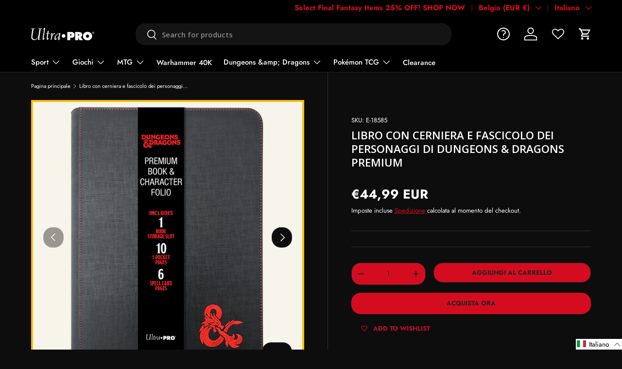

--- FILE ---
content_type: text/html; charset=utf-8
request_url: https://www.shopultrapro.eu/it/products/dungeons-dragons-premium-zippered-book-character-folio
body_size: 90898
content:
<!doctype html>
<html class="no-js" lang="it" dir="ltr">
<head><meta charset="utf-8">
<meta name="viewport" content="width=device-width,initial-scale=1">
<title>Dungeons &amp; Dragons Premium Libro con cerniera e cartella dei personaggi | Ultra PRO International</title><link rel="canonical" href="https://www.shopultrapro.eu/it/products/dungeons-dragons-premium-zippered-book-character-folio"><link rel="icon" href="//www.shopultrapro.eu/cdn/shop/files/UP_UPYourGame_BlackTM_96x96_f2a6403d-2838-4887-bc5c-9a89152abac8.png?crop=center&height=48&v=1649375311&width=48" type="image/png">
  <link rel="apple-touch-icon" href="//www.shopultrapro.eu/cdn/shop/files/UP_UPYourGame_BlackTM_96x96_f2a6403d-2838-4887-bc5c-9a89152abac8.png?crop=center&height=180&v=1649375311&width=180"><meta name="description" content="Preparatevi all&#39;avventura con il libro con cerniera Premium e il Folio dei personaggi ufficiali di Dungeons &amp;amp; Dragons! Si tratta di una versione aggiornata del Premium Zippered Character Folio, ridisegnato per adattarsi a qualsiasi libro sorgente di D&amp;amp;D, compreso il Manuale del Giocatore, e caratterizzato dal c"><meta property="og:site_name" content="Ultra PRO International">
<meta property="og:url" content="https://www.shopultrapro.eu/it/products/dungeons-dragons-premium-zippered-book-character-folio">
<meta property="og:title" content="Dungeons &amp; Dragons Premium Libro con cerniera e cartella dei personaggi | Ultra PRO International">
<meta property="og:type" content="product">
<meta property="og:description" content="Preparatevi all&#39;avventura con il libro con cerniera Premium e il Folio dei personaggi ufficiali di Dungeons &amp;amp; Dragons! Si tratta di una versione aggiornata del Premium Zippered Character Folio, ridisegnato per adattarsi a qualsiasi libro sorgente di D&amp;amp;D, compreso il Manuale del Giocatore, e caratterizzato dal c"><meta property="og:image" content="http://www.shopultrapro.eu/cdn/shop/files/dungeons-dragons-premium-zippered-book-character-folio-164732.png?crop=center&height=1200&v=1737072761&width=1200">
  <meta property="og:image:secure_url" content="https://www.shopultrapro.eu/cdn/shop/files/dungeons-dragons-premium-zippered-book-character-folio-164732.png?crop=center&height=1200&v=1737072761&width=1200">
  <meta property="og:image:width" content="1200">
  <meta property="og:image:height" content="1200"><meta property="og:price:amount" content="44,99">
  <meta property="og:price:currency" content="EUR"><meta name="twitter:card" content="summary_large_image">
<meta name="twitter:title" content="Dungeons &amp; Dragons Premium Libro con cerniera e cartella dei personaggi | Ultra PRO International">
<meta name="twitter:description" content="Preparatevi all&#39;avventura con il libro con cerniera Premium e il Folio dei personaggi ufficiali di Dungeons &amp;amp; Dragons! Si tratta di una versione aggiornata del Premium Zippered Character Folio, ridisegnato per adattarsi a qualsiasi libro sorgente di D&amp;amp;D, compreso il Manuale del Giocatore, e caratterizzato dal c">
<style data-shopify>
@font-face {
  font-family: Jost;
  font-weight: 400;
  font-style: normal;
  font-display: swap;
  src: url("//www.shopultrapro.eu/cdn/fonts/jost/jost_n4.d47a1b6347ce4a4c9f437608011273009d91f2b7.woff2") format("woff2"),
       url("//www.shopultrapro.eu/cdn/fonts/jost/jost_n4.791c46290e672b3f85c3d1c651ef2efa3819eadd.woff") format("woff");
}
@font-face {
  font-family: Jost;
  font-weight: 700;
  font-style: normal;
  font-display: swap;
  src: url("//www.shopultrapro.eu/cdn/fonts/jost/jost_n7.921dc18c13fa0b0c94c5e2517ffe06139c3615a3.woff2") format("woff2"),
       url("//www.shopultrapro.eu/cdn/fonts/jost/jost_n7.cbfc16c98c1e195f46c536e775e4e959c5f2f22b.woff") format("woff");
}
@font-face {
  font-family: Jost;
  font-weight: 400;
  font-style: italic;
  font-display: swap;
  src: url("//www.shopultrapro.eu/cdn/fonts/jost/jost_i4.b690098389649750ada222b9763d55796c5283a5.woff2") format("woff2"),
       url("//www.shopultrapro.eu/cdn/fonts/jost/jost_i4.fd766415a47e50b9e391ae7ec04e2ae25e7e28b0.woff") format("woff");
}
@font-face {
  font-family: Jost;
  font-weight: 700;
  font-style: italic;
  font-display: swap;
  src: url("//www.shopultrapro.eu/cdn/fonts/jost/jost_i7.d8201b854e41e19d7ed9b1a31fe4fe71deea6d3f.woff2") format("woff2"),
       url("//www.shopultrapro.eu/cdn/fonts/jost/jost_i7.eae515c34e26b6c853efddc3fc0c552e0de63757.woff") format("woff");
}
@font-face {
  font-family: "Open Sans";
  font-weight: 600;
  font-style: normal;
  font-display: swap;
  src: url("//www.shopultrapro.eu/cdn/fonts/open_sans/opensans_n6.15aeff3c913c3fe570c19cdfeed14ce10d09fb08.woff2") format("woff2"),
       url("//www.shopultrapro.eu/cdn/fonts/open_sans/opensans_n6.14bef14c75f8837a87f70ce22013cb146ee3e9f3.woff") format("woff");
}
@font-face {
  font-family: Jost;
  font-weight: 500;
  font-style: normal;
  font-display: swap;
  src: url("//www.shopultrapro.eu/cdn/fonts/jost/jost_n5.7c8497861ffd15f4e1284cd221f14658b0e95d61.woff2") format("woff2"),
       url("//www.shopultrapro.eu/cdn/fonts/jost/jost_n5.fb6a06896db583cc2df5ba1b30d9c04383119dd9.woff") format("woff");
}
:root {
      --bg-color: 14 13 13 / 1.0;
      --bg-color-og: 14 13 13 / 1.0;
      --heading-color: 255 255 255;
      --text-color: 255 255 255;
      --text-color-og: 255 255 255;
      --scrollbar-color: 255 255 255;
      --link-color: 213 12 31;
      --link-color-og: 213 12 31;
      --star-color: 255 159 28;--swatch-border-color-default: 62 61 61;
        --swatch-border-color-active: 135 134 134;
        --swatch-card-size: 30px;
        --swatch-variant-picker-size: 64px;--color-scheme-1-bg: 36 36 36 / 1.0;
      --color-scheme-1-grad: linear-gradient(180deg, rgba(244, 244, 244, 1), rgba(244, 244, 244, 1) 100%);
      --color-scheme-1-heading: 42 43 42;
      --color-scheme-1-text: 42 43 42;
      --color-scheme-1-btn-bg: 213 12 31;
      --color-scheme-1-btn-text: 255 255 255;
      --color-scheme-1-btn-bg-hover: 221 61 77;--color-scheme-2-bg: 36 36 36 / 1.0;
      --color-scheme-2-grad: linear-gradient(360deg, rgba(88, 85, 85, 1), rgba(77, 77, 77, 0.76) 50%, rgba(36, 36, 36, 1) 98.201%);
      --color-scheme-2-heading: 213 12 31;
      --color-scheme-2-text: 255 255 255;
      --color-scheme-2-btn-bg: 213 12 31;
      --color-scheme-2-btn-text: 255 255 255;
      --color-scheme-2-btn-bg-hover: 221 61 77;--color-scheme-3-bg: 213 12 31 / 1.0;
      --color-scheme-3-grad: linear-gradient(46deg, rgba(213, 12, 31, 1) 8%, rgba(213, 12, 31, 1) 32%, rgba(213, 12, 31, 1) 92%);
      --color-scheme-3-heading: 255 255 255;
      --color-scheme-3-text: 255 255 255;
      --color-scheme-3-btn-bg: 42 43 42;
      --color-scheme-3-btn-text: 255 255 255;
      --color-scheme-3-btn-bg-hover: 82 83 82;

      --drawer-bg-color: 14 13 13 / 1.0;
      --drawer-text-color: 255 255 255;

      --panel-bg-color: 36 36 36 / 1.0;
      --panel-heading-color: 255 255 255;
      --panel-text-color: 255 255 255;

      --in-stock-text-color: 44 126 63;
      --low-stock-text-color: 210 134 26;
      --very-low-stock-text-color: 180 12 28;
      --no-stock-text-color: 119 119 119;

      --error-bg-color: 252 237 238;
      --error-text-color: 180 12 28;
      --success-bg-color: 232 246 234;
      --success-text-color: 44 126 63;
      --info-bg-color: 228 237 250;
      --info-text-color: 26 102 210;

      --heading-font-family: "Open Sans", sans-serif;
      --heading-font-style: normal;
      --heading-font-weight: 600;
      --heading-scale-start: 4;

      --navigation-font-family: Jost, sans-serif;
      --navigation-font-style: normal;
      --navigation-font-weight: 500;
      --heading-text-transform: uppercase;

      --subheading-text-transform: uppercase;
      --body-font-family: Jost, sans-serif;
      --body-font-style: normal;
      --body-font-weight: 400;
      --body-font-size: 15;

      --section-gap: 32;
      --heading-gap: calc(8 * var(--space-unit));--heading-gap: calc(6 * var(--space-unit));--grid-column-gap: 20px;--btn-bg-color: 213 12 31;
      --btn-bg-hover-color: 200 17 34;
      --btn-text-color: 36 36 36;
      --btn-bg-color-og: 213 12 31;
      --btn-text-color-og: 36 36 36;
      --btn-alt-bg-color: 213 12 31;
      --btn-alt-bg-alpha: 1.0;
      --btn-alt-text-color: 36 36 36;
      --btn-border-width: 1px;
      --btn-padding-y: 12px;

      
      --btn-border-radius: 19px;
      

      --btn-lg-border-radius: 50%;
      --btn-icon-border-radius: 50%;
      --input-with-btn-inner-radius: var(--btn-border-radius);
      --btn-text-transform: uppercase;

      --input-bg-color: 14 13 13 / 1.0;
      --input-text-color: 255 255 255;
      --input-border-width: 1px;
      --input-border-radius: 18px;
      --textarea-border-radius: 12px;
      --input-border-radius: 19px;--input-bg-color-diff-3: #161414;
      --input-bg-color-diff-6: #1e1c1c;

      --modal-border-radius: 16px;
      --modal-overlay-color: 0 0 0;
      --modal-overlay-opacity: 0.4;
      --drawer-border-radius: 16px;
      --overlay-border-radius: 0px;--custom-label-bg-color: 13 44 84;
      --custom-label-text-color: 255 255 255;--sale-label-bg-color: 255 0 0;
      --sale-label-text-color: 255 255 255;--sold-out-label-bg-color: 218 164 0;
      --sold-out-label-text-color: 255 255 255;--new-label-bg-color: 127 184 0;
      --new-label-text-color: 255 255 255;--preorder-label-bg-color: 0 166 237;
      --preorder-label-text-color: 255 255 255;

      --page-width: 1980px;
      --gutter-sm: 20px;
      --gutter-md: 32px;
      --gutter-lg: 64px;

      --payment-terms-bg-color: #0e0d0d;

      --coll-card-bg-color: #F9F9F9;
      --coll-card-border-color: #ffbf00;--card-bg-color: #292424;
      --card-text-color: 255 255 255;
      --card-border-color: #ffbf00;
        
          --aos-animate-duration: 0.6s;
        

        
          --aos-min-width: 0;
        
      

      --reading-width: 48em;
    }

    @media (max-width: 769px) {
      :root {
        --reading-width: 36em;
      }
    }
  </style><link rel="stylesheet" href="//www.shopultrapro.eu/cdn/shop/t/63/assets/main.css?v=54164385304517518291762374079">
  <link rel="stylesheet" href="//www.shopultrapro.eu/cdn/shop/t/63/assets/product.css?v=31679248141062866961762374121">
  <script src="//www.shopultrapro.eu/cdn/shop/t/63/assets/main.js?v=55248961337794439511762374080" defer="defer"></script><link rel="preload" href="//www.shopultrapro.eu/cdn/fonts/jost/jost_n4.d47a1b6347ce4a4c9f437608011273009d91f2b7.woff2" as="font" type="font/woff2" crossorigin fetchpriority="high"><link rel="preload" href="//www.shopultrapro.eu/cdn/fonts/open_sans/opensans_n6.15aeff3c913c3fe570c19cdfeed14ce10d09fb08.woff2" as="font" type="font/woff2" crossorigin fetchpriority="high"><link rel="stylesheet" href="//www.shopultrapro.eu/cdn/shop/t/63/assets/swatches.css?v=133105588646089814221762374239" media="print" onload="this.media='all'">
    <noscript><link rel="stylesheet" href="//www.shopultrapro.eu/cdn/shop/t/63/assets/swatches.css?v=133105588646089814221762374239"></noscript><script>window.performance && window.performance.mark && window.performance.mark('shopify.content_for_header.start');</script><meta name="google-site-verification" content="4sdTBRZ5LKqZTYBtM0GXEweHsTawIBvlmxWqnHu-uHg">
<meta id="shopify-digital-wallet" name="shopify-digital-wallet" content="/56879153315/digital_wallets/dialog">
<meta name="shopify-checkout-api-token" content="6e5529962beab22bdaff674b0c455583">
<meta id="in-context-paypal-metadata" data-shop-id="56879153315" data-venmo-supported="false" data-environment="production" data-locale="it_IT" data-paypal-v4="true" data-currency="EUR">
<link rel="alternate" hreflang="x-default" href="https://www.shopultrapro.eu/products/dungeons-dragons-premium-zippered-book-character-folio">
<link rel="alternate" hreflang="en-NL" href="https://www.shopultrapro.eu/en-nl/products/dungeons-dragons-premium-zippered-book-character-folio">
<link rel="alternate" hreflang="en-DE" href="https://www.shopultrapro.eu/en-de/products/dungeons-dragons-premium-zippered-book-character-folio">
<link rel="alternate" hreflang="de-DE" href="https://www.shopultrapro.eu/de-de/products/dungeons-dragons-premium-zippered-book-character-folio">
<link rel="alternate" hreflang="en-IT" href="https://www.shopultrapro.eu/en-it/products/dungeons-dragons-premium-zippered-book-character-folio">
<link rel="alternate" hreflang="it-IT" href="https://www.shopultrapro.eu/it-it/products/dungeons-dragons-premium-zippered-book-character-folio">
<link rel="alternate" hreflang="en-BE" href="https://www.shopultrapro.eu/products/dungeons-dragons-premium-zippered-book-character-folio">
<link rel="alternate" hreflang="it-BE" href="https://www.shopultrapro.eu/it/products/dungeons-dragons-premium-zippered-book-character-folio">
<link rel="alternate" hreflang="es-BE" href="https://www.shopultrapro.eu/es/products/dungeons-dragons-premium-zippered-book-character-folio">
<link rel="alternate" hreflang="de-BE" href="https://www.shopultrapro.eu/de/products/dungeons-dragons-premium-zippered-book-character-folio">
<link rel="alternate" hreflang="fr-BE" href="https://www.shopultrapro.eu/fr/products/dungeons-dragons-premium-zippered-book-character-folio">
<link rel="alternate" type="application/json+oembed" href="https://www.shopultrapro.eu/it/products/dungeons-dragons-premium-zippered-book-character-folio.oembed">
<script async="async" src="/checkouts/internal/preloads.js?locale=it-BE"></script>
<script id="apple-pay-shop-capabilities" type="application/json">{"shopId":56879153315,"countryCode":"BE","currencyCode":"EUR","merchantCapabilities":["supports3DS"],"merchantId":"gid:\/\/shopify\/Shop\/56879153315","merchantName":"Ultra PRO International","requiredBillingContactFields":["postalAddress","email","phone"],"requiredShippingContactFields":["postalAddress","email","phone"],"shippingType":"shipping","supportedNetworks":["visa","maestro","masterCard","amex"],"total":{"type":"pending","label":"Ultra PRO International","amount":"1.00"},"shopifyPaymentsEnabled":true,"supportsSubscriptions":true}</script>
<script id="shopify-features" type="application/json">{"accessToken":"6e5529962beab22bdaff674b0c455583","betas":["rich-media-storefront-analytics"],"domain":"www.shopultrapro.eu","predictiveSearch":true,"shopId":56879153315,"locale":"it"}</script>
<script>var Shopify = Shopify || {};
Shopify.shop = "dev-ultra-pro-international-euro.myshopify.com";
Shopify.locale = "it";
Shopify.currency = {"active":"EUR","rate":"1.0"};
Shopify.country = "BE";
Shopify.theme = {"name":"BF 2025- Nosto-Enterprise- Color","id":186782417278,"schema_name":"Enterprise","schema_version":"1.2.1","theme_store_id":1657,"role":"main"};
Shopify.theme.handle = "null";
Shopify.theme.style = {"id":null,"handle":null};
Shopify.cdnHost = "www.shopultrapro.eu/cdn";
Shopify.routes = Shopify.routes || {};
Shopify.routes.root = "/it/";</script>
<script type="module">!function(o){(o.Shopify=o.Shopify||{}).modules=!0}(window);</script>
<script>!function(o){function n(){var o=[];function n(){o.push(Array.prototype.slice.apply(arguments))}return n.q=o,n}var t=o.Shopify=o.Shopify||{};t.loadFeatures=n(),t.autoloadFeatures=n()}(window);</script>
<script id="shop-js-analytics" type="application/json">{"pageType":"product"}</script>
<script defer="defer" async type="module" src="//www.shopultrapro.eu/cdn/shopifycloud/shop-js/modules/v2/client.init-shop-cart-sync_dvfQaB1V.it.esm.js"></script>
<script defer="defer" async type="module" src="//www.shopultrapro.eu/cdn/shopifycloud/shop-js/modules/v2/chunk.common_BW-OJwDu.esm.js"></script>
<script defer="defer" async type="module" src="//www.shopultrapro.eu/cdn/shopifycloud/shop-js/modules/v2/chunk.modal_CX4jaIRf.esm.js"></script>
<script type="module">
  await import("//www.shopultrapro.eu/cdn/shopifycloud/shop-js/modules/v2/client.init-shop-cart-sync_dvfQaB1V.it.esm.js");
await import("//www.shopultrapro.eu/cdn/shopifycloud/shop-js/modules/v2/chunk.common_BW-OJwDu.esm.js");
await import("//www.shopultrapro.eu/cdn/shopifycloud/shop-js/modules/v2/chunk.modal_CX4jaIRf.esm.js");

  window.Shopify.SignInWithShop?.initShopCartSync?.({"fedCMEnabled":true,"windoidEnabled":true});

</script>
<script>(function() {
  var isLoaded = false;
  function asyncLoad() {
    if (isLoaded) return;
    isLoaded = true;
    var urls = ["https:\/\/www.tabletopics.com\/shopify_euro_store\/scripts\/shopify.js?shop=dev-ultra-pro-international-euro.myshopify.com","https:\/\/wishlisthero-assets.revampco.com\/store-front\/bundle2.js?shop=dev-ultra-pro-international-euro.myshopify.com","https:\/\/cdn-loyalty.yotpo.com\/loader\/jfdtks_t4q7o6vy2kTWENw.js?shop=dev-ultra-pro-international-euro.myshopify.com","https:\/\/config.gorgias.chat\/bundle-loader\/01HJP8E2S2CEN3NX5YC9FPSC5G?source=shopify1click\u0026shop=dev-ultra-pro-international-euro.myshopify.com","https:\/\/connect.nosto.com\/script\/shopify\/market\/init.js?merchant=shopify-56879153315\u0026shop=dev-ultra-pro-international-euro.myshopify.com","https:\/\/cdn.tapcart.com\/webbridge-sdk\/webbridge.umd.js?shop=dev-ultra-pro-international-euro.myshopify.com","https:\/\/cdn.9gtb.com\/loader.js?g_cvt_id=c752339b-1b6f-4345-8c82-f9b00dde5f28\u0026shop=dev-ultra-pro-international-euro.myshopify.com"];
    for (var i = 0; i < urls.length; i++) {
      var s = document.createElement('script');
      s.type = 'text/javascript';
      s.async = true;
      s.src = urls[i];
      var x = document.getElementsByTagName('script')[0];
      x.parentNode.insertBefore(s, x);
    }
  };
  if(window.attachEvent) {
    window.attachEvent('onload', asyncLoad);
  } else {
    window.addEventListener('load', asyncLoad, false);
  }
})();</script>
<script id="__st">var __st={"a":56879153315,"offset":0,"reqid":"cfaba048-f4a9-483e-8fd2-50030adaea28-1769449219","pageurl":"www.shopultrapro.eu\/it\/products\/dungeons-dragons-premium-zippered-book-character-folio","u":"13f06fbc9790","p":"product","rtyp":"product","rid":8726344401231};</script>
<script>window.ShopifyPaypalV4VisibilityTracking = true;</script>
<script id="captcha-bootstrap">!function(){'use strict';const t='contact',e='account',n='new_comment',o=[[t,t],['blogs',n],['comments',n],[t,'customer']],c=[[e,'customer_login'],[e,'guest_login'],[e,'recover_customer_password'],[e,'create_customer']],r=t=>t.map((([t,e])=>`form[action*='/${t}']:not([data-nocaptcha='true']) input[name='form_type'][value='${e}']`)).join(','),a=t=>()=>t?[...document.querySelectorAll(t)].map((t=>t.form)):[];function s(){const t=[...o],e=r(t);return a(e)}const i='password',u='form_key',d=['recaptcha-v3-token','g-recaptcha-response','h-captcha-response',i],f=()=>{try{return window.sessionStorage}catch{return}},m='__shopify_v',_=t=>t.elements[u];function p(t,e,n=!1){try{const o=window.sessionStorage,c=JSON.parse(o.getItem(e)),{data:r}=function(t){const{data:e,action:n}=t;return t[m]||n?{data:e,action:n}:{data:t,action:n}}(c);for(const[e,n]of Object.entries(r))t.elements[e]&&(t.elements[e].value=n);n&&o.removeItem(e)}catch(o){console.error('form repopulation failed',{error:o})}}const l='form_type',E='cptcha';function T(t){t.dataset[E]=!0}const w=window,h=w.document,L='Shopify',v='ce_forms',y='captcha';let A=!1;((t,e)=>{const n=(g='f06e6c50-85a8-45c8-87d0-21a2b65856fe',I='https://cdn.shopify.com/shopifycloud/storefront-forms-hcaptcha/ce_storefront_forms_captcha_hcaptcha.v1.5.2.iife.js',D={infoText:'Protetto da hCaptcha',privacyText:'Privacy',termsText:'Termini'},(t,e,n)=>{const o=w[L][v],c=o.bindForm;if(c)return c(t,g,e,D).then(n);var r;o.q.push([[t,g,e,D],n]),r=I,A||(h.body.append(Object.assign(h.createElement('script'),{id:'captcha-provider',async:!0,src:r})),A=!0)});var g,I,D;w[L]=w[L]||{},w[L][v]=w[L][v]||{},w[L][v].q=[],w[L][y]=w[L][y]||{},w[L][y].protect=function(t,e){n(t,void 0,e),T(t)},Object.freeze(w[L][y]),function(t,e,n,w,h,L){const[v,y,A,g]=function(t,e,n){const i=e?o:[],u=t?c:[],d=[...i,...u],f=r(d),m=r(i),_=r(d.filter((([t,e])=>n.includes(e))));return[a(f),a(m),a(_),s()]}(w,h,L),I=t=>{const e=t.target;return e instanceof HTMLFormElement?e:e&&e.form},D=t=>v().includes(t);t.addEventListener('submit',(t=>{const e=I(t);if(!e)return;const n=D(e)&&!e.dataset.hcaptchaBound&&!e.dataset.recaptchaBound,o=_(e),c=g().includes(e)&&(!o||!o.value);(n||c)&&t.preventDefault(),c&&!n&&(function(t){try{if(!f())return;!function(t){const e=f();if(!e)return;const n=_(t);if(!n)return;const o=n.value;o&&e.removeItem(o)}(t);const e=Array.from(Array(32),(()=>Math.random().toString(36)[2])).join('');!function(t,e){_(t)||t.append(Object.assign(document.createElement('input'),{type:'hidden',name:u})),t.elements[u].value=e}(t,e),function(t,e){const n=f();if(!n)return;const o=[...t.querySelectorAll(`input[type='${i}']`)].map((({name:t})=>t)),c=[...d,...o],r={};for(const[a,s]of new FormData(t).entries())c.includes(a)||(r[a]=s);n.setItem(e,JSON.stringify({[m]:1,action:t.action,data:r}))}(t,e)}catch(e){console.error('failed to persist form',e)}}(e),e.submit())}));const S=(t,e)=>{t&&!t.dataset[E]&&(n(t,e.some((e=>e===t))),T(t))};for(const o of['focusin','change'])t.addEventListener(o,(t=>{const e=I(t);D(e)&&S(e,y())}));const B=e.get('form_key'),M=e.get(l),P=B&&M;t.addEventListener('DOMContentLoaded',(()=>{const t=y();if(P)for(const e of t)e.elements[l].value===M&&p(e,B);[...new Set([...A(),...v().filter((t=>'true'===t.dataset.shopifyCaptcha))])].forEach((e=>S(e,t)))}))}(h,new URLSearchParams(w.location.search),n,t,e,['guest_login'])})(!0,!0)}();</script>
<script integrity="sha256-4kQ18oKyAcykRKYeNunJcIwy7WH5gtpwJnB7kiuLZ1E=" data-source-attribution="shopify.loadfeatures" defer="defer" src="//www.shopultrapro.eu/cdn/shopifycloud/storefront/assets/storefront/load_feature-a0a9edcb.js" crossorigin="anonymous"></script>
<script data-source-attribution="shopify.dynamic_checkout.dynamic.init">var Shopify=Shopify||{};Shopify.PaymentButton=Shopify.PaymentButton||{isStorefrontPortableWallets:!0,init:function(){window.Shopify.PaymentButton.init=function(){};var t=document.createElement("script");t.src="https://www.shopultrapro.eu/cdn/shopifycloud/portable-wallets/latest/portable-wallets.it.js",t.type="module",document.head.appendChild(t)}};
</script>
<script data-source-attribution="shopify.dynamic_checkout.buyer_consent">
  function portableWalletsHideBuyerConsent(e){var t=document.getElementById("shopify-buyer-consent"),n=document.getElementById("shopify-subscription-policy-button");t&&n&&(t.classList.add("hidden"),t.setAttribute("aria-hidden","true"),n.removeEventListener("click",e))}function portableWalletsShowBuyerConsent(e){var t=document.getElementById("shopify-buyer-consent"),n=document.getElementById("shopify-subscription-policy-button");t&&n&&(t.classList.remove("hidden"),t.removeAttribute("aria-hidden"),n.addEventListener("click",e))}window.Shopify?.PaymentButton&&(window.Shopify.PaymentButton.hideBuyerConsent=portableWalletsHideBuyerConsent,window.Shopify.PaymentButton.showBuyerConsent=portableWalletsShowBuyerConsent);
</script>
<script>
  function portableWalletsCleanup(e){e&&e.src&&console.error("Failed to load portable wallets script "+e.src);var t=document.querySelectorAll("shopify-accelerated-checkout .shopify-payment-button__skeleton, shopify-accelerated-checkout-cart .wallet-cart-button__skeleton"),e=document.getElementById("shopify-buyer-consent");for(let e=0;e<t.length;e++)t[e].remove();e&&e.remove()}function portableWalletsNotLoadedAsModule(e){e instanceof ErrorEvent&&"string"==typeof e.message&&e.message.includes("import.meta")&&"string"==typeof e.filename&&e.filename.includes("portable-wallets")&&(window.removeEventListener("error",portableWalletsNotLoadedAsModule),window.Shopify.PaymentButton.failedToLoad=e,"loading"===document.readyState?document.addEventListener("DOMContentLoaded",window.Shopify.PaymentButton.init):window.Shopify.PaymentButton.init())}window.addEventListener("error",portableWalletsNotLoadedAsModule);
</script>

<script type="module" src="https://www.shopultrapro.eu/cdn/shopifycloud/portable-wallets/latest/portable-wallets.it.js" onError="portableWalletsCleanup(this)" crossorigin="anonymous"></script>
<script nomodule>
  document.addEventListener("DOMContentLoaded", portableWalletsCleanup);
</script>

<script id='scb4127' type='text/javascript' async='' src='https://www.shopultrapro.eu/cdn/shopifycloud/privacy-banner/storefront-banner.js'></script><link id="shopify-accelerated-checkout-styles" rel="stylesheet" media="screen" href="https://www.shopultrapro.eu/cdn/shopifycloud/portable-wallets/latest/accelerated-checkout-backwards-compat.css" crossorigin="anonymous">
<style id="shopify-accelerated-checkout-cart">
        #shopify-buyer-consent {
  margin-top: 1em;
  display: inline-block;
  width: 100%;
}

#shopify-buyer-consent.hidden {
  display: none;
}

#shopify-subscription-policy-button {
  background: none;
  border: none;
  padding: 0;
  text-decoration: underline;
  font-size: inherit;
  cursor: pointer;
}

#shopify-subscription-policy-button::before {
  box-shadow: none;
}

      </style>
<script id="sections-script" data-sections="header,footer" defer="defer" src="//www.shopultrapro.eu/cdn/shop/t/63/compiled_assets/scripts.js?v=15537"></script>
<script>window.performance && window.performance.mark && window.performance.mark('shopify.content_for_header.end');</script>

  <link rel="stylesheet" href="//www.shopultrapro.eu/cdn/shop/t/63/assets/quick-add.css?v=65988701598420848001762374131">
  <script src="//www.shopultrapro.eu/cdn/shop/t/63/assets/quick-add.js?v=140383075240173656431762374133" defer="defer"></script>
  <script src="//www.shopultrapro.eu/cdn/shop/t/63/assets/variant-picker.js?v=176262483342640652671762374168" defer="defer"></script>
  <script src="//www.shopultrapro.eu/cdn/shop/t/63/assets/product-form.js?v=42039912991553348591762374110" defer="defer"></script>
  <script src="//www.shopultrapro.eu/cdn/shop/t/63/assets/custom-select.js?v=107842155845539759371762374025" defer="defer"></script>

  <!-- Adding the jQuery library -->
  <script src="https://cdnjs.cloudflare.com/ajax/libs/jquery/3.7.1/jquery.min.js" defer="defer"></script>
    <script src="//www.shopultrapro.eu/cdn/shop/t/63/assets/animate-on-scroll.js?v=15249566486942820451762374002" defer="defer"></script>
    <link rel="stylesheet" href="//www.shopultrapro.eu/cdn/shop/t/63/assets/animate-on-scroll.css?v=116194678796051782541762374001">
  

  <script>document.documentElement.className = document.documentElement.className.replace('no-js', 'js');</script><!-- CC Custom Head Start --><!-- CC Custom Head End --><script type="text/javascript">
    (function(c,l,a,r,i,t,y){
        c[a]=c[a]||function(){(c[a].q=c[a].q||[]).push(arguments)};
        t=l.createElement(r);t.async=1;t.src="https://www.clarity.ms/tag/"+i;
        y=l.getElementsByTagName(r)[0];y.parentNode.insertBefore(t,y);
    })(window, document, "clarity", "script", "f31gc67lpt");
</script>

<!--Gem_Page_Header_Script-->
    


<!--End_Gem_Page_Header_Script-->
  <!-- Generic Page Tracking LXRInsights Start --> 
<script type='text/javascript'> 
var _neq = _neq || []; 
_neq.push(['_nebusassid', '30241713']); 
_neq.push(['_nedomain','www.shopultrapro.eu']); 
(function () { var ne = document.createElement('script'); ne.type = 'text/javascript'; ne.async = true;
ne.id='lxrid';ne.setAttribute("_nebusassid", "30241713");
ne.src = ('https:' == document.location.protocol ? 'https://' : 'http://') + 'www.adelixir.com/v2track/ne.js';
var l = document.getElementsByTagName('script')[0]; l.parentNode.insertBefore(ne, l); })(); 
</script> 
<!-- Generic Page Tracking LXRInsights End -->
<!-- BEGIN app block: shopify://apps/eg-auto-add-to-cart/blocks/app-embed/0f7d4f74-1e89-4820-aec4-6564d7e535d2 -->










  
    <script
      async
      type="text/javascript"
      src="https://cdn.506.io/eg/script.js?shop=dev-ultra-pro-international-euro.myshopify.com&v=7"
    ></script>
  



  <meta id="easygift-shop" itemid="c2hvcF8kXzE3Njk0NDkyMTk=" content="{&quot;isInstalled&quot;:true,&quot;installedOn&quot;:&quot;2025-10-16T22:57:46.253Z&quot;,&quot;appVersion&quot;:&quot;3.0&quot;,&quot;subscriptionName&quot;:&quot;Unlimited&quot;,&quot;cartAnalytics&quot;:true,&quot;freeTrialEndsOn&quot;:null,&quot;settings&quot;:{&quot;reminderBannerStyle&quot;:{&quot;position&quot;:{&quot;horizontal&quot;:&quot;right&quot;,&quot;vertical&quot;:&quot;bottom&quot;},&quot;imageUrl&quot;:null,&quot;closingMode&quot;:&quot;doNotAutoClose&quot;,&quot;cssStyles&quot;:&quot;&quot;,&quot;displayAfter&quot;:5,&quot;headerText&quot;:&quot;&quot;,&quot;primaryColor&quot;:&quot;#000000&quot;,&quot;reshowBannerAfter&quot;:&quot;everyNewSession&quot;,&quot;selfcloseAfter&quot;:5,&quot;showImage&quot;:false,&quot;subHeaderText&quot;:&quot;&quot;},&quot;addedItemIdentifier&quot;:&quot;_Gifted&quot;,&quot;ignoreOtherAppLineItems&quot;:null,&quot;customVariantsInfoLifetimeMins&quot;:1440,&quot;redirectPath&quot;:null,&quot;ignoreNonStandardCartRequests&quot;:false,&quot;bannerStyle&quot;:{&quot;position&quot;:{&quot;horizontal&quot;:&quot;right&quot;,&quot;vertical&quot;:&quot;bottom&quot;},&quot;cssStyles&quot;:null,&quot;primaryColor&quot;:&quot;#000000&quot;},&quot;themePresetId&quot;:null,&quot;notificationStyle&quot;:{&quot;position&quot;:{&quot;horizontal&quot;:null,&quot;vertical&quot;:null},&quot;primaryColor&quot;:null,&quot;duration&quot;:null,&quot;cssStyles&quot;:null,&quot;hasCustomizations&quot;:false},&quot;fetchCartData&quot;:false,&quot;useLocalStorage&quot;:{&quot;expiryMinutes&quot;:null,&quot;enabled&quot;:false},&quot;popupStyle&quot;:{&quot;closeModalOutsideClick&quot;:true,&quot;priceShowZeroDecimals&quot;:true,&quot;primaryColor&quot;:null,&quot;secondaryColor&quot;:null,&quot;cssStyles&quot;:null,&quot;addButtonText&quot;:null,&quot;dismissButtonText&quot;:null,&quot;outOfStockButtonText&quot;:null,&quot;imageUrl&quot;:null,&quot;hasCustomizations&quot;:false,&quot;subscriptionLabel&quot;:&quot;Subscription Plan&quot;,&quot;showProductLink&quot;:false},&quot;refreshAfterBannerClick&quot;:false,&quot;disableReapplyRules&quot;:false,&quot;disableReloadOnFailedAddition&quot;:false,&quot;autoReloadCartPage&quot;:false,&quot;ajaxRedirectPath&quot;:null,&quot;allowSimultaneousRequests&quot;:false,&quot;applyRulesOnCheckout&quot;:false,&quot;enableCartCtrlOverrides&quot;:true,&quot;customRedirectFromCart&quot;:null,&quot;scriptSettings&quot;:{&quot;branding&quot;:{&quot;removalRequestSent&quot;:null,&quot;show&quot;:false},&quot;productPageRedirection&quot;:{&quot;enabled&quot;:false,&quot;products&quot;:[],&quot;redirectionURL&quot;:&quot;\/&quot;},&quot;debugging&quot;:{&quot;enabled&quot;:false,&quot;enabledOn&quot;:null,&quot;stringifyObj&quot;:false},&quot;customCSS&quot;:null,&quot;fetchCartDataBeforeRequest&quot;:false,&quot;useFinalPrice&quot;:true,&quot;decodePayload&quot;:false,&quot;delayUpdates&quot;:2000,&quot;enableBuyNowInterceptions&quot;:false,&quot;fetchProductInfoFromSavedDomain&quot;:false,&quot;hideAlertsOnFrontend&quot;:false,&quot;hideGiftedPropertyText&quot;:false,&quot;removeEGPropertyFromSplitActionLineItems&quot;:false,&quot;removeProductsAddedFromExpiredRules&quot;:false}},&quot;translations&quot;:null,&quot;defaultLocale&quot;:&quot;en&quot;,&quot;shopDomain&quot;:&quot;www.shopultrapro.eu&quot;}">


<script defer>
  (async function() {
    try {

      const blockVersion = "v3"
      if (blockVersion != "v3") {
        return
      }

      let metaErrorFlag = false;
      if (metaErrorFlag) {
        return
      }

      // Parse metafields as JSON
      const metafields = {"easygift-rule-6923f7e045c54af52ada1f8d":{"schedule":{"enabled":true,"starts":"2025-12-23T00:00:00Z","ends":"2026-01-02T00:00:00Z"},"trigger":{"productTags":{"targets":[],"collectionInfo":null,"sellingPlan":null},"type":"cartValue","minCartValue":59,"hasUpperCartValue":false,"upperCartValue":null,"products":[],"collections":[],"condition":null,"conditionMin":null,"conditionMax":null,"collectionSellingPlanType":null},"action":{"notification":{"enabled":true,"headerText":"Congrats on your free gift! ","subHeaderText":"Your free mystery playmat has been added to cart!","showImage":true,"imageUrl":"https:\/\/cdn.506.io\/eg\/eg_notification_default_512x512.png"},"discount":{"easygiftAppDiscount":false,"issue":null,"type":"shpAutomatic","id":"gid:\/\/shopify\/DiscountAutomaticNode\/2286726578558","title":"Free Mystery Mat over 59 Euros","createdByEasyGift":true,"discountType":"percentage","value":100,"code":null},"popupOptions":{"headline":null,"subHeadline":null,"showItemsPrice":false,"showVariantsSeparately":false,"popupDismissable":false,"imageUrl":null,"persistPopup":false,"rewardQuantity":1,"showDiscountedPrice":false,"hideOOSItems":false},"banner":{"enabled":true,"headerText":"Spend over €59 \u0026 Receive a FREE GIFT Mystery Playmat!","imageUrl":"https:\/\/cdn.506.io\/eg\/eg_notification_default_512x512.png","subHeaderText":"Mystery Playmat will Auto-add to your cart!","showImage":true,"displayAfter":"8","closingMode":"doNotAutoClose","selfcloseAfter":"5","reshowBannerAfter":"everyNewSession","redirectLink":null},"type":"addAutomatically","products":[{"name":"Mystery Playmat - Default Title","variantId":"48285316481359","variantGid":"gid:\/\/shopify\/ProductVariant\/48285316481359","productGid":"gid:\/\/shopify\/Product\/8918646227279","quantity":1,"handle":"mystery-playmat-mousepad","price":"15.99"}],"limit":1,"preventProductRemoval":true,"addAvailableProducts":false},"targeting":{"link":{"destination":null,"data":null,"cookieLifetime":14},"additionalCriteria":{"geo":{"include":[],"exclude":[]},"type":null,"customerTags":[],"customerTagsExcluded":[],"customerId":[],"orderCount":null,"hasOrderCountMax":false,"orderCountMax":null,"totalSpent":null,"hasTotalSpentMax":false,"totalSpentMax":null},"type":"all"},"settings":{"worksInReverse":true,"runsOncePerSession":false,"preventAddedItemPurchase":false,"showReminderBanner":false},"_id":"6923f7e045c54af52ada1f8d","name":"Free Mystery Mat w\/ Order over €59","store":"628c0cf85dc90acab9587379","shop":"dev-ultra-pro-international-euro","active":true,"translations":null,"createdAt":"2025-11-24T06:14:56.206Z","updatedAt":"2025-12-23T18:08:13.745Z","__v":0}};

      // Process metafields in JavaScript
      let savedRulesArray = [];
      for (const [key, value] of Object.entries(metafields)) {
        if (value) {
          for (const prop in value) {
            // avoiding Object.Keys for performance gain -- no need to make an array of keys.
            savedRulesArray.push(value);
            break;
          }
        }
      }

      const metaTag = document.createElement('meta');
      metaTag.id = 'easygift-rules';
      metaTag.content = JSON.stringify(savedRulesArray);
      metaTag.setAttribute('itemid', 'cnVsZXNfJF8xNzY5NDQ5MjE5');

      document.head.appendChild(metaTag);
      } catch (err) {
        
      }
  })();
</script>


  <script
    type="text/javascript"
    defer
  >

    (function () {
      try {
        window.EG_INFO = window.EG_INFO || {};
        var shopInfo = {"isInstalled":true,"installedOn":"2025-10-16T22:57:46.253Z","appVersion":"3.0","subscriptionName":"Unlimited","cartAnalytics":true,"freeTrialEndsOn":null,"settings":{"reminderBannerStyle":{"position":{"horizontal":"right","vertical":"bottom"},"imageUrl":null,"closingMode":"doNotAutoClose","cssStyles":"","displayAfter":5,"headerText":"","primaryColor":"#000000","reshowBannerAfter":"everyNewSession","selfcloseAfter":5,"showImage":false,"subHeaderText":""},"addedItemIdentifier":"_Gifted","ignoreOtherAppLineItems":null,"customVariantsInfoLifetimeMins":1440,"redirectPath":null,"ignoreNonStandardCartRequests":false,"bannerStyle":{"position":{"horizontal":"right","vertical":"bottom"},"cssStyles":null,"primaryColor":"#000000"},"themePresetId":null,"notificationStyle":{"position":{"horizontal":null,"vertical":null},"primaryColor":null,"duration":null,"cssStyles":null,"hasCustomizations":false},"fetchCartData":false,"useLocalStorage":{"expiryMinutes":null,"enabled":false},"popupStyle":{"closeModalOutsideClick":true,"priceShowZeroDecimals":true,"primaryColor":null,"secondaryColor":null,"cssStyles":null,"addButtonText":null,"dismissButtonText":null,"outOfStockButtonText":null,"imageUrl":null,"hasCustomizations":false,"subscriptionLabel":"Subscription Plan","showProductLink":false},"refreshAfterBannerClick":false,"disableReapplyRules":false,"disableReloadOnFailedAddition":false,"autoReloadCartPage":false,"ajaxRedirectPath":null,"allowSimultaneousRequests":false,"applyRulesOnCheckout":false,"enableCartCtrlOverrides":true,"customRedirectFromCart":null,"scriptSettings":{"branding":{"removalRequestSent":null,"show":false},"productPageRedirection":{"enabled":false,"products":[],"redirectionURL":"\/"},"debugging":{"enabled":false,"enabledOn":null,"stringifyObj":false},"customCSS":null,"fetchCartDataBeforeRequest":false,"useFinalPrice":true,"decodePayload":false,"delayUpdates":2000,"enableBuyNowInterceptions":false,"fetchProductInfoFromSavedDomain":false,"hideAlertsOnFrontend":false,"hideGiftedPropertyText":false,"removeEGPropertyFromSplitActionLineItems":false,"removeProductsAddedFromExpiredRules":false}},"translations":null,"defaultLocale":"en","shopDomain":"www.shopultrapro.eu"};
        var productRedirectionEnabled = shopInfo.settings.scriptSettings.productPageRedirection.enabled;
        if (["Unlimited", "Enterprise"].includes(shopInfo.subscriptionName) && productRedirectionEnabled) {
          var products = shopInfo.settings.scriptSettings.productPageRedirection.products;
          if (products.length > 0) {
            var productIds = products.map(function(prod) {
              var productGid = prod.id;
              var productIdNumber = parseInt(productGid.split('/').pop());
              return productIdNumber;
            });
            var productInfo = {"id":8726344401231,"title":"Libro con cerniera e fascicolo dei personaggi di Dungeons \u0026 Dragons Premium","handle":"dungeons-dragons-premium-zippered-book-character-folio","description":"\u003cp data-mce-fragment=\"1\"\u003ePreparatevi all'avventura con il libro con cerniera Premium e il Folio dei personaggi ufficiali di Dungeons \u0026 Dragons! Si tratta di una versione aggiornata del Premium Zippered Character Folio, ridisegnato per adattarsi a qualsiasi libro sorgente di D\u0026D, compreso il Manuale del Giocatore, e caratterizzato dal classico logo con ampersand rosso di D\u0026D, completato da cuciture rosse. All'interno della copertina in tela di prima qualità troverete una tasca per conservare appunti o mappe, 10 pagine compatibili con la cancellatura a umido\/asciutto per le schede dei personaggi e gli appunti, sei pagine a 9 tasche per le carte degli incantesimi di dimensioni standard, un occhiello elastico per riporre una matita o un pennarello, un blocco per appunti in carta millimetrata con il marchio di D\u0026D e una tasca aggiuntiva sul retro per inserire la copertina posteriore di un libro di fonti per un facile accesso. Tutti i contenuti sono protetti da una cerniera con una linguetta a forma di ampersand personalizzata di D\u0026D.\u003c\/p\u003e\n\u003cul data-mce-fragment=\"1\"\u003e\n\u003cli data-mce-fragment=\"1\"\u003eLicenza ufficiale di Dungeons \u0026 Dragons\u003c\/li\u003e\n\u003cli data-mce-fragment=\"1\"\u003eLogo ampersand rosso ricamato e cuciture rosse\u003c\/li\u003e\n\u003cli data-mce-fragment=\"1\"\u003eInclude 10 pagine a tasca singola per le schede dei personaggi e gli appunti e sei pagine a 9 tasche per le carte degli incantesimi di dimensioni standard.\u003c\/li\u003e\n\u003cli data-mce-fragment=\"1\"\u003eConserva mappe e appunti nella tasca anteriore e un libro di fonti di D\u0026D nella parte posteriore per un facile accesso.\u003c\/li\u003e\n\u003cli data-mce-fragment=\"1\"\u003eInclude un blocco per appunti in carta millimetrata con il marchio di D\u0026D e un passante elastico per riporre una matita o un pennarello.\u003c\/li\u003e\n\u003c\/ul\u003e","published_at":"2023-10-11T18:38:06Z","created_at":"2023-10-11T18:38:06Z","vendor":"Ultra PRO","type":"Folios","tags":["Category_Gaming","Color_Black","Feature_Stitched","License_Dungeons \u0026 Dragons","Type_Folio"],"price":4499,"price_min":4499,"price_max":4499,"available":true,"price_varies":false,"compare_at_price":null,"compare_at_price_min":0,"compare_at_price_max":0,"compare_at_price_varies":false,"variants":[{"id":47672366334287,"title":"Default Title","option1":"Default Title","option2":null,"option3":null,"sku":"E-18585","requires_shipping":true,"taxable":true,"featured_image":null,"available":true,"name":"Libro con cerniera e fascicolo dei personaggi di Dungeons \u0026 Dragons Premium","public_title":null,"options":["Default Title"],"price":4499,"weight":1002,"compare_at_price":null,"inventory_management":"shopify","barcode":"074427185855","requires_selling_plan":false,"selling_plan_allocations":[],"quantity_rule":{"min":1,"max":null,"increment":1}}],"images":["\/\/www.shopultrapro.eu\/cdn\/shop\/files\/dungeons-dragons-premium-zippered-book-character-folio-164732.png?v=1737072761","\/\/www.shopultrapro.eu\/cdn\/shop\/files\/dungeons-dragons-premium-zippered-book-character-folio-889021.png?v=1737072761","\/\/www.shopultrapro.eu\/cdn\/shop\/files\/dungeons-dragons-premium-zippered-book-character-folio-239073.png?v=1737072761"],"featured_image":"\/\/www.shopultrapro.eu\/cdn\/shop\/files\/dungeons-dragons-premium-zippered-book-character-folio-164732.png?v=1737072761","options":["Title"],"media":[{"alt":"Dungeons \u0026 Dragons Premium Zippered Book \u0026 Character Folio - E - 18585 - Ultra PRO - Ultra PRO International","id":51269772771663,"position":1,"preview_image":{"aspect_ratio":1.0,"height":1200,"width":1200,"src":"\/\/www.shopultrapro.eu\/cdn\/shop\/files\/dungeons-dragons-premium-zippered-book-character-folio-164732.png?v=1737072761"},"aspect_ratio":1.0,"height":1200,"media_type":"image","src":"\/\/www.shopultrapro.eu\/cdn\/shop\/files\/dungeons-dragons-premium-zippered-book-character-folio-164732.png?v=1737072761","width":1200},{"alt":"Dungeons \u0026 Dragons Premium Zippered Book \u0026 Character Folio - E - 18585 - Ultra PRO - Ultra PRO International","id":51269772837199,"position":2,"preview_image":{"aspect_ratio":1.0,"height":1200,"width":1200,"src":"\/\/www.shopultrapro.eu\/cdn\/shop\/files\/dungeons-dragons-premium-zippered-book-character-folio-889021.png?v=1737072761"},"aspect_ratio":1.0,"height":1200,"media_type":"image","src":"\/\/www.shopultrapro.eu\/cdn\/shop\/files\/dungeons-dragons-premium-zippered-book-character-folio-889021.png?v=1737072761","width":1200},{"alt":"Dungeons \u0026 Dragons Premium Zippered Book \u0026 Character Folio - E - 18585 - Ultra PRO - Ultra PRO International","id":51269772869967,"position":3,"preview_image":{"aspect_ratio":1.0,"height":1200,"width":1200,"src":"\/\/www.shopultrapro.eu\/cdn\/shop\/files\/dungeons-dragons-premium-zippered-book-character-folio-239073.png?v=1737072761"},"aspect_ratio":1.0,"height":1200,"media_type":"image","src":"\/\/www.shopultrapro.eu\/cdn\/shop\/files\/dungeons-dragons-premium-zippered-book-character-folio-239073.png?v=1737072761","width":1200}],"requires_selling_plan":false,"selling_plan_groups":[],"content":"\u003cp data-mce-fragment=\"1\"\u003ePreparatevi all'avventura con il libro con cerniera Premium e il Folio dei personaggi ufficiali di Dungeons \u0026 Dragons! Si tratta di una versione aggiornata del Premium Zippered Character Folio, ridisegnato per adattarsi a qualsiasi libro sorgente di D\u0026D, compreso il Manuale del Giocatore, e caratterizzato dal classico logo con ampersand rosso di D\u0026D, completato da cuciture rosse. All'interno della copertina in tela di prima qualità troverete una tasca per conservare appunti o mappe, 10 pagine compatibili con la cancellatura a umido\/asciutto per le schede dei personaggi e gli appunti, sei pagine a 9 tasche per le carte degli incantesimi di dimensioni standard, un occhiello elastico per riporre una matita o un pennarello, un blocco per appunti in carta millimetrata con il marchio di D\u0026D e una tasca aggiuntiva sul retro per inserire la copertina posteriore di un libro di fonti per un facile accesso. Tutti i contenuti sono protetti da una cerniera con una linguetta a forma di ampersand personalizzata di D\u0026D.\u003c\/p\u003e\n\u003cul data-mce-fragment=\"1\"\u003e\n\u003cli data-mce-fragment=\"1\"\u003eLicenza ufficiale di Dungeons \u0026 Dragons\u003c\/li\u003e\n\u003cli data-mce-fragment=\"1\"\u003eLogo ampersand rosso ricamato e cuciture rosse\u003c\/li\u003e\n\u003cli data-mce-fragment=\"1\"\u003eInclude 10 pagine a tasca singola per le schede dei personaggi e gli appunti e sei pagine a 9 tasche per le carte degli incantesimi di dimensioni standard.\u003c\/li\u003e\n\u003cli data-mce-fragment=\"1\"\u003eConserva mappe e appunti nella tasca anteriore e un libro di fonti di D\u0026D nella parte posteriore per un facile accesso.\u003c\/li\u003e\n\u003cli data-mce-fragment=\"1\"\u003eInclude un blocco per appunti in carta millimetrata con il marchio di D\u0026D e un passante elastico per riporre una matita o un pennarello.\u003c\/li\u003e\n\u003c\/ul\u003e"};
            var isProductInList = productIds.includes(productInfo.id);
            if (isProductInList) {
              var redirectionURL = shopInfo.settings.scriptSettings.productPageRedirection.redirectionURL;
              if (redirectionURL) {
                window.location = redirectionURL;
              }
            }
          }
        }

        

          var rawPriceString = "44,99";
    
          rawPriceString = rawPriceString.trim();
    
          var normalisedPrice;

          function processNumberString(str) {
            // Helper to find the rightmost index of '.', ',' or "'"
            const lastDot = str.lastIndexOf('.');
            const lastComma = str.lastIndexOf(',');
            const lastApostrophe = str.lastIndexOf("'");
            const lastIndex = Math.max(lastDot, lastComma, lastApostrophe);

            // If no punctuation, remove any stray spaces and return
            if (lastIndex === -1) {
              return str.replace(/[.,'\s]/g, '');
            }

            // Extract parts
            const before = str.slice(0, lastIndex).replace(/[.,'\s]/g, '');
            const after = str.slice(lastIndex + 1).replace(/[.,'\s]/g, '');

            // If the after part is 1 or 2 digits, treat as decimal
            if (after.length > 0 && after.length <= 2) {
              return `${before}.${after}`;
            }

            // Otherwise treat as integer with thousands separator removed
            return before + after;
          }

          normalisedPrice = processNumberString(rawPriceString)

          window.EG_INFO["47672366334287"] = {
            "price": `${normalisedPrice}`,
            "presentmentPrices": {
              "edges": [
                {
                  "node": {
                    "price": {
                      "amount": `${normalisedPrice}`,
                      "currencyCode": "EUR"
                    }
                  }
                }
              ]
            },
            "sellingPlanGroups": {
              "edges": [
                
              ]
            },
            "product": {
              "id": "gid://shopify/Product/8726344401231",
              "tags": ["Category_Gaming","Color_Black","Feature_Stitched","License_Dungeons \u0026 Dragons","Type_Folio"],
              "collections": {
                "pageInfo": {
                  "hasNextPage": false
                },
                "edges": [
                  
                    {
                      "node": {
                        "id": "gid://shopify/Collection/281970999459"
                      }
                    },
                  
                    {
                      "node": {
                        "id": "gid://shopify/Collection/723830833534"
                      }
                    },
                  
                    {
                      "node": {
                        "id": "gid://shopify/Collection/268583010467"
                      }
                    },
                  
                    {
                      "node": {
                        "id": "gid://shopify/Collection/296171372707"
                      }
                    },
                  
                    {
                      "node": {
                        "id": "gid://shopify/Collection/296172552355"
                      }
                    },
                  
                    {
                      "node": {
                        "id": "gid://shopify/Collection/282244055203"
                      }
                    },
                  
                    {
                      "node": {
                        "id": "gid://shopify/Collection/613949047119"
                      }
                    },
                  
                    {
                      "node": {
                        "id": "gid://shopify/Collection/294018678947"
                      }
                    },
                  
                    {
                      "node": {
                        "id": "gid://shopify/Collection/613961564495"
                      }
                    },
                  
                    {
                      "node": {
                        "id": "gid://shopify/Collection/613960745295"
                      }
                    },
                  
                    {
                      "node": {
                        "id": "gid://shopify/Collection/613961531727"
                      }
                    },
                  
                    {
                      "node": {
                        "id": "gid://shopify/Collection/613960548687"
                      }
                    },
                  
                    {
                      "node": {
                        "id": "gid://shopify/Collection/649670558031"
                      }
                    },
                  
                    {
                      "node": {
                        "id": "gid://shopify/Collection/611326656847"
                      }
                    },
                  
                    {
                      "node": {
                        "id": "gid://shopify/Collection/609488077135"
                      }
                    },
                  
                    {
                      "node": {
                        "id": "gid://shopify/Collection/268581666979"
                      }
                    },
                  
                    {
                      "node": {
                        "id": "gid://shopify/Collection/700504703358"
                      }
                    },
                  
                    {
                      "node": {
                        "id": "gid://shopify/Collection/678396821886"
                      }
                    },
                  
                    {
                      "node": {
                        "id": "gid://shopify/Collection/612309434703"
                      }
                    },
                  
                    {
                      "node": {
                        "id": "gid://shopify/Collection/296197816483"
                      }
                    }
                  
                ]
              }
            },
            "id": "47672366334287",
            "timestamp": 1769449219
          };
        
      } catch(err) {
      return
    }})()
  </script>



<!-- END app block --><!-- BEGIN app block: shopify://apps/yotpo-loyalty-rewards/blocks/loader-app-embed-block/2f9660df-5018-4e02-9868-ee1fb88d6ccd -->
    <script src="https://cdn-widgetsrepository.yotpo.com/v1/loader/jfdtks_t4q7o6vy2kTWENw" async></script>



    <script src="https://cdn-loyalty.yotpo.com/loader/jfdtks_t4q7o6vy2kTWENw.js?shop=www.shopultrapro.eu" async></script>


<!-- END app block --><!-- BEGIN app block: shopify://apps/klaviyo-email-marketing-sms/blocks/klaviyo-onsite-embed/2632fe16-c075-4321-a88b-50b567f42507 -->












  <script async src="https://static.klaviyo.com/onsite/js/WczAZL/klaviyo.js?company_id=WczAZL"></script>
  <script>!function(){if(!window.klaviyo){window._klOnsite=window._klOnsite||[];try{window.klaviyo=new Proxy({},{get:function(n,i){return"push"===i?function(){var n;(n=window._klOnsite).push.apply(n,arguments)}:function(){for(var n=arguments.length,o=new Array(n),w=0;w<n;w++)o[w]=arguments[w];var t="function"==typeof o[o.length-1]?o.pop():void 0,e=new Promise((function(n){window._klOnsite.push([i].concat(o,[function(i){t&&t(i),n(i)}]))}));return e}}})}catch(n){window.klaviyo=window.klaviyo||[],window.klaviyo.push=function(){var n;(n=window._klOnsite).push.apply(n,arguments)}}}}();</script>

  
    <script id="viewed_product">
      if (item == null) {
        var _learnq = _learnq || [];

        var MetafieldReviews = null
        var MetafieldYotpoRating = null
        var MetafieldYotpoCount = null
        var MetafieldLooxRating = null
        var MetafieldLooxCount = null
        var okendoProduct = null
        var okendoProductReviewCount = null
        var okendoProductReviewAverageValue = null
        try {
          // The following fields are used for Customer Hub recently viewed in order to add reviews.
          // This information is not part of __kla_viewed. Instead, it is part of __kla_viewed_reviewed_items
          MetafieldReviews = {};
          MetafieldYotpoRating = null
          MetafieldYotpoCount = null
          MetafieldLooxRating = null
          MetafieldLooxCount = null

          okendoProduct = null
          // If the okendo metafield is not legacy, it will error, which then requires the new json formatted data
          if (okendoProduct && 'error' in okendoProduct) {
            okendoProduct = null
          }
          okendoProductReviewCount = okendoProduct ? okendoProduct.reviewCount : null
          okendoProductReviewAverageValue = okendoProduct ? okendoProduct.reviewAverageValue : null
        } catch (error) {
          console.error('Error in Klaviyo onsite reviews tracking:', error);
        }

        var item = {
          Name: "Libro con cerniera e fascicolo dei personaggi di Dungeons \u0026 Dragons Premium",
          ProductID: 8726344401231,
          Categories: ["Accessori per il gioco","Dungeons \u0026 Dragons Items","Dungeons \u0026amp; Dragons","EasyGift Tutti i prodotti","Fogli di Dungeons \u0026 Dragons","Folios","Gaming Accessories","Gioco sotto €50","Holiday Gift Guide- Dungeons \u0026 Dragons All","Holiday Gift Guide- Dungeons \u0026 Dragons Gifts Under €45","Holiday Gift Guide- Gaming All","Holiday Gift Guide- Gaming Gifts Under €50","Not on Sale","Offerte lampo autunnali - offerte in blocco: Dungeons \u0026 Dragons","Prodotto Ultra Pro","Raccoglitori, cartelle e pagine","Sitewide 20% Off- Excludes: New Accessories \u0026 Gift Card","Sitewide 30% Off- excludes new arrivals","Testing","Tutti i prodotti"],
          ImageURL: "https://www.shopultrapro.eu/cdn/shop/files/dungeons-dragons-premium-zippered-book-character-folio-164732_grande.png?v=1737072761",
          URL: "https://www.shopultrapro.eu/it/products/dungeons-dragons-premium-zippered-book-character-folio",
          Brand: "Ultra PRO",
          Price: "€44,99",
          Value: "44,99",
          CompareAtPrice: "€0,00"
        };
        _learnq.push(['track', 'Viewed Product', item]);
        _learnq.push(['trackViewedItem', {
          Title: item.Name,
          ItemId: item.ProductID,
          Categories: item.Categories,
          ImageUrl: item.ImageURL,
          Url: item.URL,
          Metadata: {
            Brand: item.Brand,
            Price: item.Price,
            Value: item.Value,
            CompareAtPrice: item.CompareAtPrice
          },
          metafields:{
            reviews: MetafieldReviews,
            yotpo:{
              rating: MetafieldYotpoRating,
              count: MetafieldYotpoCount,
            },
            loox:{
              rating: MetafieldLooxRating,
              count: MetafieldLooxCount,
            },
            okendo: {
              rating: okendoProductReviewAverageValue,
              count: okendoProductReviewCount,
            }
          }
        }]);
      }
    </script>
  




  <script>
    window.klaviyoReviewsProductDesignMode = false
  </script>







<!-- END app block --><!-- BEGIN app block: shopify://apps/wishlist-hero/blocks/app-embed/a9a5079b-59e8-47cb-b659-ecf1c60b9b72 -->


  <script type="application/json" id="WH-ProductJson-product-template">
    {"id":8726344401231,"title":"Libro con cerniera e fascicolo dei personaggi di Dungeons \u0026 Dragons Premium","handle":"dungeons-dragons-premium-zippered-book-character-folio","description":"\u003cp data-mce-fragment=\"1\"\u003ePreparatevi all'avventura con il libro con cerniera Premium e il Folio dei personaggi ufficiali di Dungeons \u0026 Dragons! Si tratta di una versione aggiornata del Premium Zippered Character Folio, ridisegnato per adattarsi a qualsiasi libro sorgente di D\u0026D, compreso il Manuale del Giocatore, e caratterizzato dal classico logo con ampersand rosso di D\u0026D, completato da cuciture rosse. All'interno della copertina in tela di prima qualità troverete una tasca per conservare appunti o mappe, 10 pagine compatibili con la cancellatura a umido\/asciutto per le schede dei personaggi e gli appunti, sei pagine a 9 tasche per le carte degli incantesimi di dimensioni standard, un occhiello elastico per riporre una matita o un pennarello, un blocco per appunti in carta millimetrata con il marchio di D\u0026D e una tasca aggiuntiva sul retro per inserire la copertina posteriore di un libro di fonti per un facile accesso. Tutti i contenuti sono protetti da una cerniera con una linguetta a forma di ampersand personalizzata di D\u0026D.\u003c\/p\u003e\n\u003cul data-mce-fragment=\"1\"\u003e\n\u003cli data-mce-fragment=\"1\"\u003eLicenza ufficiale di Dungeons \u0026 Dragons\u003c\/li\u003e\n\u003cli data-mce-fragment=\"1\"\u003eLogo ampersand rosso ricamato e cuciture rosse\u003c\/li\u003e\n\u003cli data-mce-fragment=\"1\"\u003eInclude 10 pagine a tasca singola per le schede dei personaggi e gli appunti e sei pagine a 9 tasche per le carte degli incantesimi di dimensioni standard.\u003c\/li\u003e\n\u003cli data-mce-fragment=\"1\"\u003eConserva mappe e appunti nella tasca anteriore e un libro di fonti di D\u0026D nella parte posteriore per un facile accesso.\u003c\/li\u003e\n\u003cli data-mce-fragment=\"1\"\u003eInclude un blocco per appunti in carta millimetrata con il marchio di D\u0026D e un passante elastico per riporre una matita o un pennarello.\u003c\/li\u003e\n\u003c\/ul\u003e","published_at":"2023-10-11T18:38:06Z","created_at":"2023-10-11T18:38:06Z","vendor":"Ultra PRO","type":"Folios","tags":["Category_Gaming","Color_Black","Feature_Stitched","License_Dungeons \u0026 Dragons","Type_Folio"],"price":4499,"price_min":4499,"price_max":4499,"available":true,"price_varies":false,"compare_at_price":null,"compare_at_price_min":0,"compare_at_price_max":0,"compare_at_price_varies":false,"variants":[{"id":47672366334287,"title":"Default Title","option1":"Default Title","option2":null,"option3":null,"sku":"E-18585","requires_shipping":true,"taxable":true,"featured_image":null,"available":true,"name":"Libro con cerniera e fascicolo dei personaggi di Dungeons \u0026 Dragons Premium","public_title":null,"options":["Default Title"],"price":4499,"weight":1002,"compare_at_price":null,"inventory_management":"shopify","barcode":"074427185855","requires_selling_plan":false,"selling_plan_allocations":[],"quantity_rule":{"min":1,"max":null,"increment":1}}],"images":["\/\/www.shopultrapro.eu\/cdn\/shop\/files\/dungeons-dragons-premium-zippered-book-character-folio-164732.png?v=1737072761","\/\/www.shopultrapro.eu\/cdn\/shop\/files\/dungeons-dragons-premium-zippered-book-character-folio-889021.png?v=1737072761","\/\/www.shopultrapro.eu\/cdn\/shop\/files\/dungeons-dragons-premium-zippered-book-character-folio-239073.png?v=1737072761"],"featured_image":"\/\/www.shopultrapro.eu\/cdn\/shop\/files\/dungeons-dragons-premium-zippered-book-character-folio-164732.png?v=1737072761","options":["Title"],"media":[{"alt":"Dungeons \u0026 Dragons Premium Zippered Book \u0026 Character Folio - E - 18585 - Ultra PRO - Ultra PRO International","id":51269772771663,"position":1,"preview_image":{"aspect_ratio":1.0,"height":1200,"width":1200,"src":"\/\/www.shopultrapro.eu\/cdn\/shop\/files\/dungeons-dragons-premium-zippered-book-character-folio-164732.png?v=1737072761"},"aspect_ratio":1.0,"height":1200,"media_type":"image","src":"\/\/www.shopultrapro.eu\/cdn\/shop\/files\/dungeons-dragons-premium-zippered-book-character-folio-164732.png?v=1737072761","width":1200},{"alt":"Dungeons \u0026 Dragons Premium Zippered Book \u0026 Character Folio - E - 18585 - Ultra PRO - Ultra PRO International","id":51269772837199,"position":2,"preview_image":{"aspect_ratio":1.0,"height":1200,"width":1200,"src":"\/\/www.shopultrapro.eu\/cdn\/shop\/files\/dungeons-dragons-premium-zippered-book-character-folio-889021.png?v=1737072761"},"aspect_ratio":1.0,"height":1200,"media_type":"image","src":"\/\/www.shopultrapro.eu\/cdn\/shop\/files\/dungeons-dragons-premium-zippered-book-character-folio-889021.png?v=1737072761","width":1200},{"alt":"Dungeons \u0026 Dragons Premium Zippered Book \u0026 Character Folio - E - 18585 - Ultra PRO - Ultra PRO International","id":51269772869967,"position":3,"preview_image":{"aspect_ratio":1.0,"height":1200,"width":1200,"src":"\/\/www.shopultrapro.eu\/cdn\/shop\/files\/dungeons-dragons-premium-zippered-book-character-folio-239073.png?v=1737072761"},"aspect_ratio":1.0,"height":1200,"media_type":"image","src":"\/\/www.shopultrapro.eu\/cdn\/shop\/files\/dungeons-dragons-premium-zippered-book-character-folio-239073.png?v=1737072761","width":1200}],"requires_selling_plan":false,"selling_plan_groups":[],"content":"\u003cp data-mce-fragment=\"1\"\u003ePreparatevi all'avventura con il libro con cerniera Premium e il Folio dei personaggi ufficiali di Dungeons \u0026 Dragons! Si tratta di una versione aggiornata del Premium Zippered Character Folio, ridisegnato per adattarsi a qualsiasi libro sorgente di D\u0026D, compreso il Manuale del Giocatore, e caratterizzato dal classico logo con ampersand rosso di D\u0026D, completato da cuciture rosse. All'interno della copertina in tela di prima qualità troverete una tasca per conservare appunti o mappe, 10 pagine compatibili con la cancellatura a umido\/asciutto per le schede dei personaggi e gli appunti, sei pagine a 9 tasche per le carte degli incantesimi di dimensioni standard, un occhiello elastico per riporre una matita o un pennarello, un blocco per appunti in carta millimetrata con il marchio di D\u0026D e una tasca aggiuntiva sul retro per inserire la copertina posteriore di un libro di fonti per un facile accesso. Tutti i contenuti sono protetti da una cerniera con una linguetta a forma di ampersand personalizzata di D\u0026D.\u003c\/p\u003e\n\u003cul data-mce-fragment=\"1\"\u003e\n\u003cli data-mce-fragment=\"1\"\u003eLicenza ufficiale di Dungeons \u0026 Dragons\u003c\/li\u003e\n\u003cli data-mce-fragment=\"1\"\u003eLogo ampersand rosso ricamato e cuciture rosse\u003c\/li\u003e\n\u003cli data-mce-fragment=\"1\"\u003eInclude 10 pagine a tasca singola per le schede dei personaggi e gli appunti e sei pagine a 9 tasche per le carte degli incantesimi di dimensioni standard.\u003c\/li\u003e\n\u003cli data-mce-fragment=\"1\"\u003eConserva mappe e appunti nella tasca anteriore e un libro di fonti di D\u0026D nella parte posteriore per un facile accesso.\u003c\/li\u003e\n\u003cli data-mce-fragment=\"1\"\u003eInclude un blocco per appunti in carta millimetrata con il marchio di D\u0026D e un passante elastico per riporre una matita o un pennarello.\u003c\/li\u003e\n\u003c\/ul\u003e"}
  </script>

<script type="text/javascript">
  
    window.wishlisthero_buttonProdPageClasses = [];
  
  
    window.wishlisthero_cartDotClasses = [];
  
</script>
<!-- BEGIN app snippet: extraStyles -->

<style>
  .wishlisthero-floating {
    position: absolute;
    top: 5px;
    z-index: 21;
    border-radius: 100%;
    width: fit-content;
    right: 5px;
    left: auto;
    &.wlh-left-btn {
      left: 5px !important;
      right: auto !important;
    }
    &.wlh-right-btn {
      right: 5px !important;
      left: auto !important;
    }
    
  }
  @media(min-width:1300px) {
    .product-item__link.product-item__image--margins .wishlisthero-floating, {
      
        left: 50% !important;
        margin-left: -295px;
      
    }
  }
  .MuiTypography-h1,.MuiTypography-h2,.MuiTypography-h3,.MuiTypography-h4,.MuiTypography-h5,.MuiTypography-h6,.MuiButton-root,.MuiCardHeader-title a {
    font-family: ,  !important;
  }
</style>






<!-- END app snippet -->
<!-- BEGIN app snippet: renderAssets -->

  <link rel="preload" href="https://cdn.shopify.com/extensions/019badc7-12fe-783e-9dfe-907190f91114/wishlist-hero-81/assets/default.css" as="style" onload="this.onload=null;this.rel='stylesheet'">
  <noscript><link href="//cdn.shopify.com/extensions/019badc7-12fe-783e-9dfe-907190f91114/wishlist-hero-81/assets/default.css" rel="stylesheet" type="text/css" media="all" /></noscript>
  <script defer src="https://cdn.shopify.com/extensions/019badc7-12fe-783e-9dfe-907190f91114/wishlist-hero-81/assets/default.js"></script>
<!-- END app snippet -->


<script type="text/javascript">
  try{
  
    var scr_bdl_path = "https://cdn.shopify.com/extensions/019badc7-12fe-783e-9dfe-907190f91114/wishlist-hero-81/assets/bundle2.js";
    window._wh_asset_path = scr_bdl_path.substring(0,scr_bdl_path.lastIndexOf("/")) + "/";
  

  }catch(e){ console.log(e)}
  try{

  
    window.WishListHero_setting = {"ButtonColor":"rgba(206, 16, 44, 1)","IconColor":"rgba(255, 255, 255, 1)","IconType":"Heart","ButtonTextBeforeAdding":"ADD TO WISHLIST","ButtonTextAfterAdding":"ADDED TO WISHLIST","AnimationAfterAddition":"Blink","ButtonTextAddToCart":"ADD TO CART","ButtonTextOutOfStock":"OUT OF STOCK","ButtonTextAddAllToCart":"ADD ALL TO CART","ButtonTextRemoveAllToCart":"REMOVE ALL FROM WISHLIST","AddedProductNotificationText":"Product added to wishlist successfully","AddedProductToCartNotificationText":"Product added to cart successfully","ViewCartLinkText":"View Cart","SharePopup_TitleText":"Share My wishlist","SharePopup_shareBtnText":"Share","SharePopup_shareHederText":"Share on Social Networks","SharePopup_shareCopyText":"Or copy Wishlist link to share","SharePopup_shareCancelBtnText":"cancel","SharePopup_shareCopyBtnText":"copy","SendEMailPopup_BtnText":"send email","SendEMailPopup_FromText":"From Name","SendEMailPopup_ToText":"To email","SendEMailPopup_BodyText":"Body","SendEMailPopup_SendBtnText":"send","SendEMailPopup_TitleText":"Send My Wislist via Email","AddProductMessageText":"Are you sure you want to add all items to cart ?","RemoveProductMessageText":"Are you sure you want to remove this item from your wishlist ?","RemoveAllProductMessageText":"Are you sure you want to remove all items from your wishlist ?","RemovedProductNotificationText":"Product removed from wishlist successfully","AddAllOutOfStockProductNotificationText":"There seems to have been an issue adding items to cart, please try again later","RemovePopupOkText":"ok","RemovePopup_HeaderText":"ARE YOU SURE?","ViewWishlistText":"View wishlist","EmptyWishlistText":"there are no items in this wishlist","BuyNowButtonText":"Buy Now","BuyNowButtonColor":"rgb(144, 86, 162)","BuyNowTextButtonColor":"rgb(255, 255, 255)","Wishlist_Title":"My Wishlist","WishlistHeaderTitleAlignment":"Left","WishlistProductImageSize":"Normal","PriceColor":"rgb(0, 122, 206)","HeaderFontSize":"30","PriceFontSize":"18","ProductNameFontSize":"16","LaunchPointType":"menu_item","DisplayWishlistAs":"popup_window","DisplayButtonAs":"text_with_icon","PopupSize":"md","HideAddToCartButton":false,"NoRedirectAfterAddToCart":false,"DisableGuestCustomer":false,"LoginPopupContent":"Please login to save your wishlist across devices.","LoginPopupLoginBtnText":"Login","LoginPopupContentFontSize":"20","NotificationPopupPosition":"left","WishlistButtonTextColor":"rgba(0, 0, 0, 1)","EnableRemoveFromWishlistAfterAddButtonText":"REMOVE FROM WISHLIST","_id":"615cd63b8bc542475c51bb95","EnableCollection":false,"EnableShare":true,"RemovePowerBy":true,"EnableFBPixel":false,"DisapleApp":false,"FloatPointPossition":"bottom_right","HeartStateToggle":true,"HeaderMenuItemsIndicator":true,"EnableRemoveFromWishlistAfterAdd":true,"CollectionViewAddedToWishlistIconBackgroundColor":"","CollectionViewAddedToWishlistIconColor":"","CollectionViewIconBackgroundColor":"","CollectionViewIconColor":"","CollectionViewIconPlacment":"Right","SendEMailPopup_SendNotificationText":"email sent successfully","SharePopup_shareCopiedText":"Copied","ThrdParty_Trans_active":false,"IconTypeNum":"1","Shop":"dev-ultra-pro-international-euro.myshopify.com","shop":"dev-ultra-pro-international-euro.myshopify.com","Status":"Active","Plan":"GOLD_PLUS"};
    if(typeof(window.WishListHero_setting_theme_override) != "undefined"){
                                                                                window.WishListHero_setting = {
                                                                                    ...window.WishListHero_setting,
                                                                                    ...window.WishListHero_setting_theme_override
                                                                                };
                                                                            }
                                                                            // Done

  

  }catch(e){ console.error('Error loading config',e); }
</script>


  <script src="https://cdn.shopify.com/extensions/019badc7-12fe-783e-9dfe-907190f91114/wishlist-hero-81/assets/bundle2.js" defer></script>



<script type="text/javascript">
  if (!window.__wishlistHeroArriveScriptLoaded) {
    window.__wishlistHeroArriveScriptLoaded = true;
    function wh_loadScript(scriptUrl) {
      const script = document.createElement('script'); script.src = scriptUrl;
      document.body.appendChild(script);
      return new Promise((res, rej) => { script.onload = function () { res(); }; script.onerror = function () { rej(); } });
    }
  }
  document.addEventListener("DOMContentLoaded", () => {
      wh_loadScript('https://cdn.shopify.com/extensions/019badc7-12fe-783e-9dfe-907190f91114/wishlist-hero-81/assets/arrive.min.js').then(function () {
          document.arrive('.wishlist-hero-custom-button', function (wishlistButton) {
              var ev = new
                  CustomEvent('wishlist-hero-add-to-custom-element', { detail: wishlistButton }); document.dispatchEvent(ev);
          });
      });
  });
</script>


<!-- BEGIN app snippet: TransArray -->
<script>
  window.WLH_reload_translations = function() {
    let _wlh_res = {};
    if (window.WishListHero_setting && window.WishListHero_setting['ThrdParty_Trans_active']) {

      
        

        window.WishListHero_setting["ButtonTextBeforeAdding"] = "";
        _wlh_res["ButtonTextBeforeAdding"] = "";
        

        window.WishListHero_setting["ButtonTextAfterAdding"] = "";
        _wlh_res["ButtonTextAfterAdding"] = "";
        

        window.WishListHero_setting["ButtonTextAddToCart"] = "";
        _wlh_res["ButtonTextAddToCart"] = "";
        

        window.WishListHero_setting["ButtonTextOutOfStock"] = "";
        _wlh_res["ButtonTextOutOfStock"] = "";
        

        window.WishListHero_setting["ButtonTextAddAllToCart"] = "";
        _wlh_res["ButtonTextAddAllToCart"] = "";
        

        window.WishListHero_setting["ButtonTextRemoveAllToCart"] = "";
        _wlh_res["ButtonTextRemoveAllToCart"] = "";
        

        window.WishListHero_setting["AddedProductNotificationText"] = "";
        _wlh_res["AddedProductNotificationText"] = "";
        

        window.WishListHero_setting["AddedProductToCartNotificationText"] = "";
        _wlh_res["AddedProductToCartNotificationText"] = "";
        

        window.WishListHero_setting["ViewCartLinkText"] = "";
        _wlh_res["ViewCartLinkText"] = "";
        

        window.WishListHero_setting["SharePopup_TitleText"] = "";
        _wlh_res["SharePopup_TitleText"] = "";
        

        window.WishListHero_setting["SharePopup_shareBtnText"] = "";
        _wlh_res["SharePopup_shareBtnText"] = "";
        

        window.WishListHero_setting["SharePopup_shareHederText"] = "";
        _wlh_res["SharePopup_shareHederText"] = "";
        

        window.WishListHero_setting["SharePopup_shareCopyText"] = "";
        _wlh_res["SharePopup_shareCopyText"] = "";
        

        window.WishListHero_setting["SharePopup_shareCancelBtnText"] = "";
        _wlh_res["SharePopup_shareCancelBtnText"] = "";
        

        window.WishListHero_setting["SharePopup_shareCopyBtnText"] = "";
        _wlh_res["SharePopup_shareCopyBtnText"] = "";
        

        window.WishListHero_setting["SendEMailPopup_BtnText"] = "";
        _wlh_res["SendEMailPopup_BtnText"] = "";
        

        window.WishListHero_setting["SendEMailPopup_FromText"] = "";
        _wlh_res["SendEMailPopup_FromText"] = "";
        

        window.WishListHero_setting["SendEMailPopup_ToText"] = "";
        _wlh_res["SendEMailPopup_ToText"] = "";
        

        window.WishListHero_setting["SendEMailPopup_BodyText"] = "";
        _wlh_res["SendEMailPopup_BodyText"] = "";
        

        window.WishListHero_setting["SendEMailPopup_SendBtnText"] = "";
        _wlh_res["SendEMailPopup_SendBtnText"] = "";
        

        window.WishListHero_setting["SendEMailPopup_SendNotificationText"] = "";
        _wlh_res["SendEMailPopup_SendNotificationText"] = "";
        

        window.WishListHero_setting["SendEMailPopup_TitleText"] = "";
        _wlh_res["SendEMailPopup_TitleText"] = "";
        

        window.WishListHero_setting["AddProductMessageText"] = "";
        _wlh_res["AddProductMessageText"] = "";
        

        window.WishListHero_setting["RemoveProductMessageText"] = "";
        _wlh_res["RemoveProductMessageText"] = "";
        

        window.WishListHero_setting["RemoveAllProductMessageText"] = "";
        _wlh_res["RemoveAllProductMessageText"] = "";
        

        window.WishListHero_setting["RemovedProductNotificationText"] = "";
        _wlh_res["RemovedProductNotificationText"] = "";
        

        window.WishListHero_setting["AddAllOutOfStockProductNotificationText"] = "";
        _wlh_res["AddAllOutOfStockProductNotificationText"] = "";
        

        window.WishListHero_setting["RemovePopupOkText"] = "";
        _wlh_res["RemovePopupOkText"] = "";
        

        window.WishListHero_setting["RemovePopup_HeaderText"] = "";
        _wlh_res["RemovePopup_HeaderText"] = "";
        

        window.WishListHero_setting["ViewWishlistText"] = "";
        _wlh_res["ViewWishlistText"] = "";
        

        window.WishListHero_setting["EmptyWishlistText"] = "";
        _wlh_res["EmptyWishlistText"] = "";
        

        window.WishListHero_setting["BuyNowButtonText"] = "";
        _wlh_res["BuyNowButtonText"] = "";
        

        window.WishListHero_setting["Wishlist_Title"] = "";
        _wlh_res["Wishlist_Title"] = "";
        

        window.WishListHero_setting["LoginPopupContent"] = "";
        _wlh_res["LoginPopupContent"] = "";
        

        window.WishListHero_setting["LoginPopupLoginBtnText"] = "";
        _wlh_res["LoginPopupLoginBtnText"] = "";
        

        window.WishListHero_setting["EnableRemoveFromWishlistAfterAddButtonText"] = "";
        _wlh_res["EnableRemoveFromWishlistAfterAddButtonText"] = "";
        

        window.WishListHero_setting["LowStockEmailSubject"] = "";
        _wlh_res["LowStockEmailSubject"] = "";
        

        window.WishListHero_setting["OnSaleEmailSubject"] = "";
        _wlh_res["OnSaleEmailSubject"] = "";
        

        window.WishListHero_setting["SharePopup_shareCopiedText"] = "";
        _wlh_res["SharePopup_shareCopiedText"] = "";
    }
    return _wlh_res;
  }
  window.WLH_reload_translations();
</script><!-- END app snippet -->
<style>

.wishlist-hero-header-icon:hover{
opacity: 1 !important;
}

.wishlist-hero-header-icon svg{
font-size: 25px !important;
}

.site-header__icon span.wishlist-hero-items-count.wishlist-hero-items-count-exists {
    display: none !important;
}

.wishlisthero-floating {
        position: absolute;
        top: 5px;
        right: 5px;
        z-index: 23;
        border-radius: 100%;
    }

    .wishlisthero-floating:hover {
        background-color: rgba(0, 0, 0, 0.05);
    }

    .wishlisthero-floating button {
        font-size: 20px !important;
        width: 40px !important;
        padding: 0.125em 0 0 !important;
    }

.MuiDialog-root, .wishlist-hero-add-prod-to-wishlist-notification{
z-index: 9999999 !important;
}

.wishlist-hero-header, .wishlist-hero-footer{
background: #242424;
}

.wishlist-hero-header-title{
    color: rgb(247, 172, 17);
}

.wishlist-hero-header + .MuiDialogContent-root, .wishlist-hero-list-card .MuiPaper-root{
background: #AFAFAF;
}

.MuiLink-underlineHover .MuiCardMedia-root{
        background-size: contain;
}

.wishlist-hero-list-header-login, .wishlist-hero-price-update span, .wishlist-hero-list-footer text a{
color: #FFBF00 !important;
}

.wishlist-hero-list-header,  .wishlist-hero-list-card-header-product-name, .wishlist-hero-list-card-header-added-on, .wishlist-hero-list-card-footer-add-to-cart, .wishlist-hero-list-card-footer-delete, .wishlist-hero-list-footer text{
color: #000000 !important;
}

.wishlist-hero-add-prod-to-wishlist-notification .MuiCardContent-root,  .wishlist-hero-add-prod-to-wishlist-notification .MuiCardActions-root{
background: #242424 !important;
}

.wishlist-hero-list-card-footer-add-all-to-cart-dialog, .wishlist-hero-list-card-footer-delete-all{
font-size: 13.3333px !important;
}

</style>
<!-- END app block --><!-- BEGIN app block: shopify://apps/gempages-builder/blocks/embed-gp-script-head/20b379d4-1b20-474c-a6ca-665c331919f3 -->














<!-- END app block --><!-- BEGIN app block: shopify://apps/flair/blocks/init/51d5ae10-f90f-4540-9ec6-f09f14107bf4 --><!-- BEGIN app snippet: init --><script>  (function() {    function l(url, onload) {      var script = document.createElement("script");      script.src = url;      script.async = true;      script.onload = onload;      document.head.appendChild(script);    }function g3() {      let d ={"config":{  "storefront_token":"f71820170d83619b578a2d9aea42dc0e",  "_":1},"current":{"collection_id":"",  "country":"BE",  "currency":"EUR","language":"it","money_format":"€{{amount_with_comma_separator}}",  "page_type":"product",  "product_id":"8726344401231",  "shopify_domain":"dev-ultra-pro-international-euro.myshopify.com",  "_":1}};      l("https://cdn.shopify.com/extensions/019a7387-b640-7f63-aab2-9805ebe6be4c/flair-theme-app-38/assets/flair_gen3.js", () => {        FlairApp.init(d);      });    }g3();})()</script><!-- END app snippet --><!-- generated: 2026-01-26 17:40:19 +0000 -->

<!-- END app block --><script src="https://cdn.shopify.com/extensions/019b7e96-e748-7ff1-a653-c27532b6eb95/getsale-35/assets/v3-qty-breaks.js" type="text/javascript" defer="defer"></script>
<script src="https://cdn.shopify.com/extensions/019b69e2-2cce-721c-b80d-35f649efd0dc/appatticserver-104/assets/giftkartLogicThemeExtFile.js" type="text/javascript" defer="defer"></script>
<link href="https://cdn.shopify.com/extensions/019b69e2-2cce-721c-b80d-35f649efd0dc/appatticserver-104/assets/giftkartStyle.css" rel="stylesheet" type="text/css" media="all">
<link href="https://monorail-edge.shopifysvc.com" rel="dns-prefetch">
<script>(function(){if ("sendBeacon" in navigator && "performance" in window) {try {var session_token_from_headers = performance.getEntriesByType('navigation')[0].serverTiming.find(x => x.name == '_s').description;} catch {var session_token_from_headers = undefined;}var session_cookie_matches = document.cookie.match(/_shopify_s=([^;]*)/);var session_token_from_cookie = session_cookie_matches && session_cookie_matches.length === 2 ? session_cookie_matches[1] : "";var session_token = session_token_from_headers || session_token_from_cookie || "";function handle_abandonment_event(e) {var entries = performance.getEntries().filter(function(entry) {return /monorail-edge.shopifysvc.com/.test(entry.name);});if (!window.abandonment_tracked && entries.length === 0) {window.abandonment_tracked = true;var currentMs = Date.now();var navigation_start = performance.timing.navigationStart;var payload = {shop_id: 56879153315,url: window.location.href,navigation_start,duration: currentMs - navigation_start,session_token,page_type: "product"};window.navigator.sendBeacon("https://monorail-edge.shopifysvc.com/v1/produce", JSON.stringify({schema_id: "online_store_buyer_site_abandonment/1.1",payload: payload,metadata: {event_created_at_ms: currentMs,event_sent_at_ms: currentMs}}));}}window.addEventListener('pagehide', handle_abandonment_event);}}());</script>
<script id="web-pixels-manager-setup">(function e(e,d,r,n,o){if(void 0===o&&(o={}),!Boolean(null===(a=null===(i=window.Shopify)||void 0===i?void 0:i.analytics)||void 0===a?void 0:a.replayQueue)){var i,a;window.Shopify=window.Shopify||{};var t=window.Shopify;t.analytics=t.analytics||{};var s=t.analytics;s.replayQueue=[],s.publish=function(e,d,r){return s.replayQueue.push([e,d,r]),!0};try{self.performance.mark("wpm:start")}catch(e){}var l=function(){var e={modern:/Edge?\/(1{2}[4-9]|1[2-9]\d|[2-9]\d{2}|\d{4,})\.\d+(\.\d+|)|Firefox\/(1{2}[4-9]|1[2-9]\d|[2-9]\d{2}|\d{4,})\.\d+(\.\d+|)|Chrom(ium|e)\/(9{2}|\d{3,})\.\d+(\.\d+|)|(Maci|X1{2}).+ Version\/(15\.\d+|(1[6-9]|[2-9]\d|\d{3,})\.\d+)([,.]\d+|)( \(\w+\)|)( Mobile\/\w+|) Safari\/|Chrome.+OPR\/(9{2}|\d{3,})\.\d+\.\d+|(CPU[ +]OS|iPhone[ +]OS|CPU[ +]iPhone|CPU IPhone OS|CPU iPad OS)[ +]+(15[._]\d+|(1[6-9]|[2-9]\d|\d{3,})[._]\d+)([._]\d+|)|Android:?[ /-](13[3-9]|1[4-9]\d|[2-9]\d{2}|\d{4,})(\.\d+|)(\.\d+|)|Android.+Firefox\/(13[5-9]|1[4-9]\d|[2-9]\d{2}|\d{4,})\.\d+(\.\d+|)|Android.+Chrom(ium|e)\/(13[3-9]|1[4-9]\d|[2-9]\d{2}|\d{4,})\.\d+(\.\d+|)|SamsungBrowser\/([2-9]\d|\d{3,})\.\d+/,legacy:/Edge?\/(1[6-9]|[2-9]\d|\d{3,})\.\d+(\.\d+|)|Firefox\/(5[4-9]|[6-9]\d|\d{3,})\.\d+(\.\d+|)|Chrom(ium|e)\/(5[1-9]|[6-9]\d|\d{3,})\.\d+(\.\d+|)([\d.]+$|.*Safari\/(?![\d.]+ Edge\/[\d.]+$))|(Maci|X1{2}).+ Version\/(10\.\d+|(1[1-9]|[2-9]\d|\d{3,})\.\d+)([,.]\d+|)( \(\w+\)|)( Mobile\/\w+|) Safari\/|Chrome.+OPR\/(3[89]|[4-9]\d|\d{3,})\.\d+\.\d+|(CPU[ +]OS|iPhone[ +]OS|CPU[ +]iPhone|CPU IPhone OS|CPU iPad OS)[ +]+(10[._]\d+|(1[1-9]|[2-9]\d|\d{3,})[._]\d+)([._]\d+|)|Android:?[ /-](13[3-9]|1[4-9]\d|[2-9]\d{2}|\d{4,})(\.\d+|)(\.\d+|)|Mobile Safari.+OPR\/([89]\d|\d{3,})\.\d+\.\d+|Android.+Firefox\/(13[5-9]|1[4-9]\d|[2-9]\d{2}|\d{4,})\.\d+(\.\d+|)|Android.+Chrom(ium|e)\/(13[3-9]|1[4-9]\d|[2-9]\d{2}|\d{4,})\.\d+(\.\d+|)|Android.+(UC? ?Browser|UCWEB|U3)[ /]?(15\.([5-9]|\d{2,})|(1[6-9]|[2-9]\d|\d{3,})\.\d+)\.\d+|SamsungBrowser\/(5\.\d+|([6-9]|\d{2,})\.\d+)|Android.+MQ{2}Browser\/(14(\.(9|\d{2,})|)|(1[5-9]|[2-9]\d|\d{3,})(\.\d+|))(\.\d+|)|K[Aa][Ii]OS\/(3\.\d+|([4-9]|\d{2,})\.\d+)(\.\d+|)/},d=e.modern,r=e.legacy,n=navigator.userAgent;return n.match(d)?"modern":n.match(r)?"legacy":"unknown"}(),u="modern"===l?"modern":"legacy",c=(null!=n?n:{modern:"",legacy:""})[u],f=function(e){return[e.baseUrl,"/wpm","/b",e.hashVersion,"modern"===e.buildTarget?"m":"l",".js"].join("")}({baseUrl:d,hashVersion:r,buildTarget:u}),m=function(e){var d=e.version,r=e.bundleTarget,n=e.surface,o=e.pageUrl,i=e.monorailEndpoint;return{emit:function(e){var a=e.status,t=e.errorMsg,s=(new Date).getTime(),l=JSON.stringify({metadata:{event_sent_at_ms:s},events:[{schema_id:"web_pixels_manager_load/3.1",payload:{version:d,bundle_target:r,page_url:o,status:a,surface:n,error_msg:t},metadata:{event_created_at_ms:s}}]});if(!i)return console&&console.warn&&console.warn("[Web Pixels Manager] No Monorail endpoint provided, skipping logging."),!1;try{return self.navigator.sendBeacon.bind(self.navigator)(i,l)}catch(e){}var u=new XMLHttpRequest;try{return u.open("POST",i,!0),u.setRequestHeader("Content-Type","text/plain"),u.send(l),!0}catch(e){return console&&console.warn&&console.warn("[Web Pixels Manager] Got an unhandled error while logging to Monorail."),!1}}}}({version:r,bundleTarget:l,surface:e.surface,pageUrl:self.location.href,monorailEndpoint:e.monorailEndpoint});try{o.browserTarget=l,function(e){var d=e.src,r=e.async,n=void 0===r||r,o=e.onload,i=e.onerror,a=e.sri,t=e.scriptDataAttributes,s=void 0===t?{}:t,l=document.createElement("script"),u=document.querySelector("head"),c=document.querySelector("body");if(l.async=n,l.src=d,a&&(l.integrity=a,l.crossOrigin="anonymous"),s)for(var f in s)if(Object.prototype.hasOwnProperty.call(s,f))try{l.dataset[f]=s[f]}catch(e){}if(o&&l.addEventListener("load",o),i&&l.addEventListener("error",i),u)u.appendChild(l);else{if(!c)throw new Error("Did not find a head or body element to append the script");c.appendChild(l)}}({src:f,async:!0,onload:function(){if(!function(){var e,d;return Boolean(null===(d=null===(e=window.Shopify)||void 0===e?void 0:e.analytics)||void 0===d?void 0:d.initialized)}()){var d=window.webPixelsManager.init(e)||void 0;if(d){var r=window.Shopify.analytics;r.replayQueue.forEach((function(e){var r=e[0],n=e[1],o=e[2];d.publishCustomEvent(r,n,o)})),r.replayQueue=[],r.publish=d.publishCustomEvent,r.visitor=d.visitor,r.initialized=!0}}},onerror:function(){return m.emit({status:"failed",errorMsg:"".concat(f," has failed to load")})},sri:function(e){var d=/^sha384-[A-Za-z0-9+/=]+$/;return"string"==typeof e&&d.test(e)}(c)?c:"",scriptDataAttributes:o}),m.emit({status:"loading"})}catch(e){m.emit({status:"failed",errorMsg:(null==e?void 0:e.message)||"Unknown error"})}}})({shopId: 56879153315,storefrontBaseUrl: "https://www.shopultrapro.eu",extensionsBaseUrl: "https://extensions.shopifycdn.com/cdn/shopifycloud/web-pixels-manager",monorailEndpoint: "https://monorail-edge.shopifysvc.com/unstable/produce_batch",surface: "storefront-renderer",enabledBetaFlags: ["2dca8a86"],webPixelsConfigList: [{"id":"2546106750","configuration":"{\"accountID\":\"WczAZL\",\"webPixelConfig\":\"eyJlbmFibGVBZGRlZFRvQ2FydEV2ZW50cyI6IHRydWV9\"}","eventPayloadVersion":"v1","runtimeContext":"STRICT","scriptVersion":"524f6c1ee37bacdca7657a665bdca589","type":"APP","apiClientId":123074,"privacyPurposes":["ANALYTICS","MARKETING"],"dataSharingAdjustments":{"protectedCustomerApprovalScopes":["read_customer_address","read_customer_email","read_customer_name","read_customer_personal_data","read_customer_phone"]}},{"id":"947323215","configuration":"{\"config\":\"{\\\"google_tag_ids\\\":[\\\"G-FMDQEGND6C\\\",\\\"AW-10858351028\\\",\\\"GT-MKRCMHS\\\"],\\\"target_country\\\":\\\"BE\\\",\\\"gtag_events\\\":[{\\\"type\\\":\\\"begin_checkout\\\",\\\"action_label\\\":[\\\"G-FMDQEGND6C\\\",\\\"AW-10858351028\\\/ZmZmCPbIjecaELST1bko\\\"]},{\\\"type\\\":\\\"search\\\",\\\"action_label\\\":[\\\"G-FMDQEGND6C\\\",\\\"AW-10858351028\\\/uPK_CLbKjecaELST1bko\\\"]},{\\\"type\\\":\\\"view_item\\\",\\\"action_label\\\":[\\\"G-FMDQEGND6C\\\",\\\"AW-10858351028\\\/-9cNCLPKjecaELST1bko\\\",\\\"MC-G8GFV5NGZD\\\"]},{\\\"type\\\":\\\"purchase\\\",\\\"action_label\\\":[\\\"G-FMDQEGND6C\\\",\\\"AW-10858351028\\\/9vCSCKz1_aMDELST1bko\\\",\\\"MC-G8GFV5NGZD\\\"]},{\\\"type\\\":\\\"page_view\\\",\\\"action_label\\\":[\\\"G-FMDQEGND6C\\\",\\\"AW-10858351028\\\/eY4bCLDKjecaELST1bko\\\",\\\"MC-G8GFV5NGZD\\\"]},{\\\"type\\\":\\\"add_payment_info\\\",\\\"action_label\\\":[\\\"G-FMDQEGND6C\\\",\\\"AW-10858351028\\\/h5gACLnKjecaELST1bko\\\"]},{\\\"type\\\":\\\"add_to_cart\\\",\\\"action_label\\\":[\\\"G-FMDQEGND6C\\\",\\\"AW-10858351028\\\/nnXPCPnIjecaELST1bko\\\"]}],\\\"enable_monitoring_mode\\\":false}\"}","eventPayloadVersion":"v1","runtimeContext":"OPEN","scriptVersion":"b2a88bafab3e21179ed38636efcd8a93","type":"APP","apiClientId":1780363,"privacyPurposes":[],"dataSharingAdjustments":{"protectedCustomerApprovalScopes":["read_customer_address","read_customer_email","read_customer_name","read_customer_personal_data","read_customer_phone"]}},{"id":"823001423","configuration":"{\"pixelCode\":\"CG3OQQRC77U22C8AF5OG\"}","eventPayloadVersion":"v1","runtimeContext":"STRICT","scriptVersion":"22e92c2ad45662f435e4801458fb78cc","type":"APP","apiClientId":4383523,"privacyPurposes":["ANALYTICS","MARKETING","SALE_OF_DATA"],"dataSharingAdjustments":{"protectedCustomerApprovalScopes":["read_customer_address","read_customer_email","read_customer_name","read_customer_personal_data","read_customer_phone"]}},{"id":"785187151","configuration":"{\"accountID\":\"shopify-56879153315\", \"endpoint\":\"https:\/\/connect.nosto.com\"}","eventPayloadVersion":"v1","runtimeContext":"STRICT","scriptVersion":"85848493c2a1c7a4bbf22728b6f9f31f","type":"APP","apiClientId":272825,"privacyPurposes":["ANALYTICS","MARKETING"],"dataSharingAdjustments":{"protectedCustomerApprovalScopes":["read_customer_personal_data"]}},{"id":"408617295","configuration":"{\"pixel_id\":\"2406390642841857\",\"pixel_type\":\"facebook_pixel\",\"metaapp_system_user_token\":\"-\"}","eventPayloadVersion":"v1","runtimeContext":"OPEN","scriptVersion":"ca16bc87fe92b6042fbaa3acc2fbdaa6","type":"APP","apiClientId":2329312,"privacyPurposes":["ANALYTICS","MARKETING","SALE_OF_DATA"],"dataSharingAdjustments":{"protectedCustomerApprovalScopes":["read_customer_address","read_customer_email","read_customer_name","read_customer_personal_data","read_customer_phone"]}},{"id":"80281935","eventPayloadVersion":"1","runtimeContext":"LAX","scriptVersion":"14","type":"CUSTOM","privacyPurposes":["ANALYTICS","MARKETING","SALE_OF_DATA"],"name":"GTM"},{"id":"86147407","eventPayloadVersion":"1","runtimeContext":"LAX","scriptVersion":"1","type":"CUSTOM","privacyPurposes":["ANALYTICS","MARKETING","SALE_OF_DATA"],"name":"NX - Google Ads Tracking"},{"id":"118423887","eventPayloadVersion":"1","runtimeContext":"LAX","scriptVersion":"1","type":"CUSTOM","privacyPurposes":["ANALYTICS","MARKETING","SALE_OF_DATA"],"name":"LXRI Conversion Tracking"},{"id":"shopify-app-pixel","configuration":"{}","eventPayloadVersion":"v1","runtimeContext":"STRICT","scriptVersion":"0450","apiClientId":"shopify-pixel","type":"APP","privacyPurposes":["ANALYTICS","MARKETING"]},{"id":"shopify-custom-pixel","eventPayloadVersion":"v1","runtimeContext":"LAX","scriptVersion":"0450","apiClientId":"shopify-pixel","type":"CUSTOM","privacyPurposes":["ANALYTICS","MARKETING"]}],isMerchantRequest: false,initData: {"shop":{"name":"Ultra PRO International","paymentSettings":{"currencyCode":"EUR"},"myshopifyDomain":"dev-ultra-pro-international-euro.myshopify.com","countryCode":"BE","storefrontUrl":"https:\/\/www.shopultrapro.eu\/it"},"customer":null,"cart":null,"checkout":null,"productVariants":[{"price":{"amount":44.99,"currencyCode":"EUR"},"product":{"title":"Libro con cerniera e fascicolo dei personaggi di Dungeons \u0026 Dragons Premium","vendor":"Ultra PRO","id":"8726344401231","untranslatedTitle":"Libro con cerniera e fascicolo dei personaggi di Dungeons \u0026 Dragons Premium","url":"\/it\/products\/dungeons-dragons-premium-zippered-book-character-folio","type":"Folios"},"id":"47672366334287","image":{"src":"\/\/www.shopultrapro.eu\/cdn\/shop\/files\/dungeons-dragons-premium-zippered-book-character-folio-164732.png?v=1737072761"},"sku":"E-18585","title":"Default Title","untranslatedTitle":"Default Title"}],"purchasingCompany":null},},"https://www.shopultrapro.eu/cdn","fcfee988w5aeb613cpc8e4bc33m6693e112",{"modern":"","legacy":""},{"shopId":"56879153315","storefrontBaseUrl":"https:\/\/www.shopultrapro.eu","extensionBaseUrl":"https:\/\/extensions.shopifycdn.com\/cdn\/shopifycloud\/web-pixels-manager","surface":"storefront-renderer","enabledBetaFlags":"[\"2dca8a86\"]","isMerchantRequest":"false","hashVersion":"fcfee988w5aeb613cpc8e4bc33m6693e112","publish":"custom","events":"[[\"page_viewed\",{}],[\"product_viewed\",{\"productVariant\":{\"price\":{\"amount\":44.99,\"currencyCode\":\"EUR\"},\"product\":{\"title\":\"Libro con cerniera e fascicolo dei personaggi di Dungeons \u0026 Dragons Premium\",\"vendor\":\"Ultra PRO\",\"id\":\"8726344401231\",\"untranslatedTitle\":\"Libro con cerniera e fascicolo dei personaggi di Dungeons \u0026 Dragons Premium\",\"url\":\"\/it\/products\/dungeons-dragons-premium-zippered-book-character-folio\",\"type\":\"Folios\"},\"id\":\"47672366334287\",\"image\":{\"src\":\"\/\/www.shopultrapro.eu\/cdn\/shop\/files\/dungeons-dragons-premium-zippered-book-character-folio-164732.png?v=1737072761\"},\"sku\":\"E-18585\",\"title\":\"Default Title\",\"untranslatedTitle\":\"Default Title\"}}]]"});</script><script>
  window.ShopifyAnalytics = window.ShopifyAnalytics || {};
  window.ShopifyAnalytics.meta = window.ShopifyAnalytics.meta || {};
  window.ShopifyAnalytics.meta.currency = 'EUR';
  var meta = {"product":{"id":8726344401231,"gid":"gid:\/\/shopify\/Product\/8726344401231","vendor":"Ultra PRO","type":"Folios","handle":"dungeons-dragons-premium-zippered-book-character-folio","variants":[{"id":47672366334287,"price":4499,"name":"Libro con cerniera e fascicolo dei personaggi di Dungeons \u0026 Dragons Premium","public_title":null,"sku":"E-18585"}],"remote":false},"page":{"pageType":"product","resourceType":"product","resourceId":8726344401231,"requestId":"cfaba048-f4a9-483e-8fd2-50030adaea28-1769449219"}};
  for (var attr in meta) {
    window.ShopifyAnalytics.meta[attr] = meta[attr];
  }
</script>
<script class="analytics">
  (function () {
    var customDocumentWrite = function(content) {
      var jquery = null;

      if (window.jQuery) {
        jquery = window.jQuery;
      } else if (window.Checkout && window.Checkout.$) {
        jquery = window.Checkout.$;
      }

      if (jquery) {
        jquery('body').append(content);
      }
    };

    var hasLoggedConversion = function(token) {
      if (token) {
        return document.cookie.indexOf('loggedConversion=' + token) !== -1;
      }
      return false;
    }

    var setCookieIfConversion = function(token) {
      if (token) {
        var twoMonthsFromNow = new Date(Date.now());
        twoMonthsFromNow.setMonth(twoMonthsFromNow.getMonth() + 2);

        document.cookie = 'loggedConversion=' + token + '; expires=' + twoMonthsFromNow;
      }
    }

    var trekkie = window.ShopifyAnalytics.lib = window.trekkie = window.trekkie || [];
    if (trekkie.integrations) {
      return;
    }
    trekkie.methods = [
      'identify',
      'page',
      'ready',
      'track',
      'trackForm',
      'trackLink'
    ];
    trekkie.factory = function(method) {
      return function() {
        var args = Array.prototype.slice.call(arguments);
        args.unshift(method);
        trekkie.push(args);
        return trekkie;
      };
    };
    for (var i = 0; i < trekkie.methods.length; i++) {
      var key = trekkie.methods[i];
      trekkie[key] = trekkie.factory(key);
    }
    trekkie.load = function(config) {
      trekkie.config = config || {};
      trekkie.config.initialDocumentCookie = document.cookie;
      var first = document.getElementsByTagName('script')[0];
      var script = document.createElement('script');
      script.type = 'text/javascript';
      script.onerror = function(e) {
        var scriptFallback = document.createElement('script');
        scriptFallback.type = 'text/javascript';
        scriptFallback.onerror = function(error) {
                var Monorail = {
      produce: function produce(monorailDomain, schemaId, payload) {
        var currentMs = new Date().getTime();
        var event = {
          schema_id: schemaId,
          payload: payload,
          metadata: {
            event_created_at_ms: currentMs,
            event_sent_at_ms: currentMs
          }
        };
        return Monorail.sendRequest("https://" + monorailDomain + "/v1/produce", JSON.stringify(event));
      },
      sendRequest: function sendRequest(endpointUrl, payload) {
        // Try the sendBeacon API
        if (window && window.navigator && typeof window.navigator.sendBeacon === 'function' && typeof window.Blob === 'function' && !Monorail.isIos12()) {
          var blobData = new window.Blob([payload], {
            type: 'text/plain'
          });

          if (window.navigator.sendBeacon(endpointUrl, blobData)) {
            return true;
          } // sendBeacon was not successful

        } // XHR beacon

        var xhr = new XMLHttpRequest();

        try {
          xhr.open('POST', endpointUrl);
          xhr.setRequestHeader('Content-Type', 'text/plain');
          xhr.send(payload);
        } catch (e) {
          console.log(e);
        }

        return false;
      },
      isIos12: function isIos12() {
        return window.navigator.userAgent.lastIndexOf('iPhone; CPU iPhone OS 12_') !== -1 || window.navigator.userAgent.lastIndexOf('iPad; CPU OS 12_') !== -1;
      }
    };
    Monorail.produce('monorail-edge.shopifysvc.com',
      'trekkie_storefront_load_errors/1.1',
      {shop_id: 56879153315,
      theme_id: 186782417278,
      app_name: "storefront",
      context_url: window.location.href,
      source_url: "//www.shopultrapro.eu/cdn/s/trekkie.storefront.a804e9514e4efded663580eddd6991fcc12b5451.min.js"});

        };
        scriptFallback.async = true;
        scriptFallback.src = '//www.shopultrapro.eu/cdn/s/trekkie.storefront.a804e9514e4efded663580eddd6991fcc12b5451.min.js';
        first.parentNode.insertBefore(scriptFallback, first);
      };
      script.async = true;
      script.src = '//www.shopultrapro.eu/cdn/s/trekkie.storefront.a804e9514e4efded663580eddd6991fcc12b5451.min.js';
      first.parentNode.insertBefore(script, first);
    };
    trekkie.load(
      {"Trekkie":{"appName":"storefront","development":false,"defaultAttributes":{"shopId":56879153315,"isMerchantRequest":null,"themeId":186782417278,"themeCityHash":"12657687930359879504","contentLanguage":"it","currency":"EUR"},"isServerSideCookieWritingEnabled":true,"monorailRegion":"shop_domain","enabledBetaFlags":["65f19447"]},"Session Attribution":{},"S2S":{"facebookCapiEnabled":true,"source":"trekkie-storefront-renderer","apiClientId":580111}}
    );

    var loaded = false;
    trekkie.ready(function() {
      if (loaded) return;
      loaded = true;

      window.ShopifyAnalytics.lib = window.trekkie;

      var originalDocumentWrite = document.write;
      document.write = customDocumentWrite;
      try { window.ShopifyAnalytics.merchantGoogleAnalytics.call(this); } catch(error) {};
      document.write = originalDocumentWrite;

      window.ShopifyAnalytics.lib.page(null,{"pageType":"product","resourceType":"product","resourceId":8726344401231,"requestId":"cfaba048-f4a9-483e-8fd2-50030adaea28-1769449219","shopifyEmitted":true});

      var match = window.location.pathname.match(/checkouts\/(.+)\/(thank_you|post_purchase)/)
      var token = match? match[1]: undefined;
      if (!hasLoggedConversion(token)) {
        setCookieIfConversion(token);
        window.ShopifyAnalytics.lib.track("Viewed Product",{"currency":"EUR","variantId":47672366334287,"productId":8726344401231,"productGid":"gid:\/\/shopify\/Product\/8726344401231","name":"Libro con cerniera e fascicolo dei personaggi di Dungeons \u0026 Dragons Premium","price":"44.99","sku":"E-18585","brand":"Ultra PRO","variant":null,"category":"Folios","nonInteraction":true,"remote":false},undefined,undefined,{"shopifyEmitted":true});
      window.ShopifyAnalytics.lib.track("monorail:\/\/trekkie_storefront_viewed_product\/1.1",{"currency":"EUR","variantId":47672366334287,"productId":8726344401231,"productGid":"gid:\/\/shopify\/Product\/8726344401231","name":"Libro con cerniera e fascicolo dei personaggi di Dungeons \u0026 Dragons Premium","price":"44.99","sku":"E-18585","brand":"Ultra PRO","variant":null,"category":"Folios","nonInteraction":true,"remote":false,"referer":"https:\/\/www.shopultrapro.eu\/it\/products\/dungeons-dragons-premium-zippered-book-character-folio"});
      }
    });


        var eventsListenerScript = document.createElement('script');
        eventsListenerScript.async = true;
        eventsListenerScript.src = "//www.shopultrapro.eu/cdn/shopifycloud/storefront/assets/shop_events_listener-3da45d37.js";
        document.getElementsByTagName('head')[0].appendChild(eventsListenerScript);

})();</script>
  <script>
  if (!window.ga || (window.ga && typeof window.ga !== 'function')) {
    window.ga = function ga() {
      (window.ga.q = window.ga.q || []).push(arguments);
      if (window.Shopify && window.Shopify.analytics && typeof window.Shopify.analytics.publish === 'function') {
        window.Shopify.analytics.publish("ga_stub_called", {}, {sendTo: "google_osp_migration"});
      }
      console.error("Shopify's Google Analytics stub called with:", Array.from(arguments), "\nSee https://help.shopify.com/manual/promoting-marketing/pixels/pixel-migration#google for more information.");
    };
    if (window.Shopify && window.Shopify.analytics && typeof window.Shopify.analytics.publish === 'function') {
      window.Shopify.analytics.publish("ga_stub_initialized", {}, {sendTo: "google_osp_migration"});
    }
  }
</script>
<script
  defer
  src="https://www.shopultrapro.eu/cdn/shopifycloud/perf-kit/shopify-perf-kit-3.0.4.min.js"
  data-application="storefront-renderer"
  data-shop-id="56879153315"
  data-render-region="gcp-us-east1"
  data-page-type="product"
  data-theme-instance-id="186782417278"
  data-theme-name="Enterprise"
  data-theme-version="1.2.1"
  data-monorail-region="shop_domain"
  data-resource-timing-sampling-rate="10"
  data-shs="true"
  data-shs-beacon="true"
  data-shs-export-with-fetch="true"
  data-shs-logs-sample-rate="1"
  data-shs-beacon-endpoint="https://www.shopultrapro.eu/api/collect"
></script>
</head>

<body class="cc-animate-enabled">
  <a class="skip-link btn btn--primary visually-hidden" href="#main-content">Passa ai contenuti</a><!-- BEGIN sections: header-group -->
<div id="shopify-section-sections--26497637777790__announcement" class="shopify-section shopify-section-group-header-group cc-announcement"><link href="//www.shopultrapro.eu/cdn/shop/t/63/assets/announcement.css?v=150684508377509813721762374003" rel="stylesheet" type="text/css" media="all" />
  <script src="//www.shopultrapro.eu/cdn/shop/t/63/assets/announcement.js?v=104149175048479582391762374004" defer="defer"></script><style data-shopify>.announcement {
      --announcement-text-color: 213 12 31;
      background-color: #000000;
    }</style><script src="//www.shopultrapro.eu/cdn/shop/t/63/assets/custom-select.js?v=107842155845539759371762374025" defer="defer"></script><announcement-bar
    class="announcement block text-body-medium"
    data-slide-delay="7000"
  >
    <div class="container">
      <div class="flex">
        <div
          class="announcement__col--left"
          
        ></div>

        
          <div class="announcement__col--right hidden md:flex md:items-center"><a
                  href="/it/collections/autorizzazione"
                  class="js-announcement-link font-bold"
                >Select Final Fantasy Items 25% OFF! SHOP NOW</a><div class="announcement__localization">
                <form method="post" action="/it/localization" id="nav-localization" accept-charset="UTF-8" class="form localization no-js-hidden" enctype="multipart/form-data"><input type="hidden" name="form_type" value="localization" /><input type="hidden" name="utf8" value="✓" /><input type="hidden" name="_method" value="put" /><input type="hidden" name="return_to" value="/it/products/dungeons-dragons-premium-zippered-book-character-folio" /><div class="localization__grid"><div class="localization__selector">
        <input type="hidden" name="country_code" value="BE">
<country-selector><label class="label visually-hidden no-js-hidden" id="nav-localization-country-label">Paese/Regione</label><div class="custom-select relative w-full no-js-hidden" id="nav-localization-country"><button class="custom-select__btn input items-center" type="button"
            aria-expanded="false" aria-haspopup="listbox" aria-labelledby="nav-localization-country-label"
            >
      <span class="text-start">Belgio (EUR&nbsp;€)</span>
      <svg width="20" height="20" viewBox="0 0 24 24" class="icon" role="presentation" focusable="false" aria-hidden="true">
        <path d="M20 8.5 12.5 16 5 8.5" stroke="currentColor" stroke-width="1.5" fill="none"/>
      </svg>
    </button>
    <ul class="custom-select__listbox absolute invisible" role="listbox" tabindex="-1"
        aria-hidden="true" hidden aria-activedescendant="nav-localization-country-opt-0"><li class="custom-select__option flex items-center js-option" id="nav-localization-country-opt-0" role="option"
            data-value="BE"
            
             aria-selected="true">
          <span class="pointer-events-none">Belgio (EUR&nbsp;€)</span>
        </li></ul>
  </div></country-selector></div><div class="localization__selector">
        <input type="hidden" name="locale_code" value="it">
<custom-select><label class="label visually-hidden no-js-hidden" id="nav-localization-language-label">Lingua</label><div class="custom-select relative w-full no-js-hidden" id="nav-localization-language"><button class="custom-select__btn input items-center" type="button"
            aria-expanded="false" aria-haspopup="listbox" aria-labelledby="nav-localization-language-label"
            >
      <span class="text-start">Italiano</span>
      <svg width="20" height="20" viewBox="0 0 24 24" class="icon" role="presentation" focusable="false" aria-hidden="true">
        <path d="M20 8.5 12.5 16 5 8.5" stroke="currentColor" stroke-width="1.5" fill="none"/>
      </svg>
    </button>
    <ul class="custom-select__listbox absolute invisible" role="listbox" tabindex="-1"
        aria-hidden="true" hidden aria-activedescendant="nav-localization-language-opt-1"><li class="custom-select__option flex items-center js-option" id="nav-localization-language-opt-0" role="option"
            data-value="en"
            
            >
          <span class="pointer-events-none">English</span>
        </li><li class="custom-select__option flex items-center js-option" id="nav-localization-language-opt-1" role="option"
            data-value="it"
            
             aria-selected="true">
          <span class="pointer-events-none">Italiano</span>
        </li><li class="custom-select__option flex items-center js-option" id="nav-localization-language-opt-2" role="option"
            data-value="es"
            
            >
          <span class="pointer-events-none">Español</span>
        </li><li class="custom-select__option flex items-center js-option" id="nav-localization-language-opt-3" role="option"
            data-value="de"
            
            >
          <span class="pointer-events-none">Deutsch</span>
        </li><li class="custom-select__option flex items-center js-option" id="nav-localization-language-opt-4" role="option"
            data-value="fr"
            
            >
          <span class="pointer-events-none">Français</span>
        </li></ul>
  </div></custom-select></div></div><script>
      customElements.whenDefined('custom-select').then(() => {
        if (!customElements.get('country-selector')) {
          class CountrySelector extends customElements.get('custom-select') {
            constructor() {
              super();
              this.loaded = false;
            }

            async showListbox() {
              if (this.loaded) {
                super.showListbox();
                return;
              }

              this.button.classList.add('is-loading');
              this.button.setAttribute('aria-disabled', 'true');

              try {
                const response = await fetch('?section_id=country-selector');
                if (!response.ok) throw new Error(response.status);

                const tmpl = document.createElement('template');
                tmpl.innerHTML = await response.text();

                const el = tmpl.content.querySelector('.custom-select__listbox');
                this.listbox.innerHTML = el.innerHTML;

                this.options = this.querySelectorAll('.custom-select__option');
                this.loaded = true;
              } catch {
                this.listbox.innerHTML = '<li>Errore durante il recupero dei Paesi, riprova.</li>';
              } finally {
                super.showListbox();
                this.button.classList.remove('is-loading');
                this.button.setAttribute('aria-disabled', 'false');
              }
            }

            setButtonWidth() {
              return;
            }
          }

          customElements.define('country-selector', CountrySelector);
        }
      });
    </script><script>
    document.getElementById('nav-localization').addEventListener('change', (evt) => {
      const input = evt.target.previousElementSibling;
      if (input && input.tagName === 'INPUT') {
        input.value = evt.detail.selectedValue;
        evt.currentTarget.submit();
      }
    });
  </script></form>
              </div></div></div>
    </div>

    <script>
      // 1. Get the checkbox highlight value
      let highlightCheckboxValue = null;
      let announcementProducts = null;
      let announcementText = null;

      

      if (highlightCheckboxValue && announcementProducts.length > 0) {
        const announcementObj = {
          announcementText,
          products: announcementProducts
        };
        sessionStorage.setItem('products_to_highlight', JSON.stringify(announcementObj));
      }
    </script>
  </announcement-bar>
</div><div id="shopify-section-sections--26497637777790__header" class="shopify-section shopify-section-group-header-group cc-header">
<style data-shopify>.header {
  --bg-color: 0 0 0 / 1.0;
  --text-color: 255 255 255;
  --nav-bg-color: 0 0 0;
  --nav-text-color: 255 255 255;
  --nav-child-bg-color:  0 0 0;
  --nav-child-text-color: 255 255 255;
  --header-accent-color: 213 12 31;
  
  
  }</style><store-header
  class="header bg-theme-bg text-theme-text has-motion"data-is-sticky="true"style="--header-transition-speed: 300ms"
>
  <header class="header__grid container flex flex-wrap items-center">
    <div class="logo flex js-closes-menu"><a class="logo__link inline-block" href="/it"><span class="flex" style="max-width: 130px;">
            <img srcset="//www.shopultrapro.eu/cdn/shop/files/UP-White-logo.png?v=1696376859&width=130, //www.shopultrapro.eu/cdn/shop/files/UP-White-logo.png?v=1696376859&width=260 2x" src="//www.shopultrapro.eu/cdn/shop/files/UP-White-logo.png?v=1696376859&width=260"
           style="object-position: 50.0% 50.0%" loading="eager"
           width="260"
           height="53"
           alt="Ultra PRO International">
          </span></a></div><link rel="stylesheet" href="//www.shopultrapro.eu/cdn/shop/t/63/assets/predictive-search.css?v=34105672095203753421762374099" media="print" onload="this.media='all'">
        <script src="//www.shopultrapro.eu/cdn/shop/t/63/assets/predictive-search.js?v=132221263042628336781762374100" defer="defer"></script>
        <script src="//www.shopultrapro.eu/cdn/shop/t/63/assets/tabs.js?v=135558236254064818051762374160" defer="defer"></script><div
        class="header__search js-closes-menu"
        
      >
        <predictive-search data-loading-text="Caricamento in corso..."><form class="search relative search--speech" role="search" action="/it/search" method="get">
    <label class="label visually-hidden" for="header-search">Cerca</label>
    <script src="//www.shopultrapro.eu/cdn/shop/t/63/assets/search-form.js?v=172508554731921826481762374140" defer="defer"></script>
    <search-form class="search__form block">
      <input type="hidden" name="type" value="product,page,article">
      <input type="hidden" name="options[prefix]" value="last">
      <input type="search"
             class="search__input w-full input js-search-input h6"
             id="header-search"
             name="q"
             placeholder="Search for products"
             
               data-placeholder-one="Search for products"
             
             
               data-placeholder-two=""
             
             
               data-placeholder-three=""
             
             data-placeholder-prompts-mob="true"
             
               data-typing-speed="100"
               data-deleting-speed="60"
               data-delay-after-deleting="500"
               data-delay-before-first-delete="2000"
               data-delay-after-word-typed="2400"
             
             role="combobox"
               autocomplete="off"
               aria-autocomplete="list"
               aria-controls="predictive-search-results"
               aria-owns="predictive-search-results"
               aria-haspopup="listbox"
               aria-expanded="false"
               spellcheck="false">
      <button type="button" class="search__reset text-current vertical-center absolute focus-inset js-search-reset" hidden>
        <span class="visually-hidden">Ripristina</span>
        <svg width="24" height="24" viewBox="0 0 24 24" stroke="currentColor" stroke-width="1.5" fill="none" fill-rule="evenodd" stroke-linejoin="round" aria-hidden="true" focusable="false" role="presentation" class="icon"><path d="M5 19 19 5M5 5l14 14"/></svg>
      </button>
      <button class="search__submit text-current absolute focus-inset start"><span class="visually-hidden">Cerca</span><svg width="21" height="23" viewBox="0 0 21 23" fill="currentColor" aria-hidden="true" focusable="false" role="presentation" class="icon"><path d="M14.398 14.483 19 19.514l-1.186 1.014-4.59-5.017a8.317 8.317 0 0 1-4.888 1.578C3.732 17.089 0 13.369 0 8.779S3.732.472 8.336.472c4.603 0 8.335 3.72 8.335 8.307a8.265 8.265 0 0 1-2.273 5.704ZM8.336 15.53c3.74 0 6.772-3.022 6.772-6.75 0-3.729-3.031-6.75-6.772-6.75S1.563 5.051 1.563 8.78c0 3.728 3.032 6.75 6.773 6.75Z"/></svg>
</button><speech-search-button class="search__speech focus-inset end hidden" tabindex="0" title="Cerca per voce"
          style="--speech-icon-color: #ffbf00">
          <svg width="24" height="24" viewBox="0 0 24 24" aria-hidden="true" focusable="false" role="presentation" class="icon"><path fill="currentColor" d="M17.3 11c0 3-2.54 5.1-5.3 5.1S6.7 14 6.7 11H5c0 3.41 2.72 6.23 6 6.72V21h2v-3.28c3.28-.49 6-3.31 6-6.72m-8.2-6.1c0-.66.54-1.2 1.2-1.2.66 0 1.2.54 1.2 1.2l-.01 6.2c0 .66-.53 1.2-1.19 1.2-.66 0-1.2-.54-1.2-1.2M12 14a3 3 0 0 0 3-3V5a3 3 0 0 0-3-3 3 3 0 0 0-3 3v6a3 3 0 0 0 3 3Z"/></svg>
        </speech-search-button>

        <link href="//www.shopultrapro.eu/cdn/shop/t/63/assets/speech-search.css?v=22323790371604351621762374151" rel="stylesheet" type="text/css" media="all" />
        <script src="//www.shopultrapro.eu/cdn/shop/t/63/assets/speech-search.js?v=30294466028599436461762374152" defer="defer"></script></search-form><div class="js-search-results" tabindex="-1" data-predictive-search></div>
      <span class="js-search-status visually-hidden" role="status" aria-hidden="true"></span></form>
  <div class="overlay fixed top-0 right-0 bottom-0 left-0 js-search-overlay"></div></predictive-search>
      </div><div class="header__icons flex justify-end mis-auto js-closes-menu">
      
      <div role="button" class="header__icon header__icon--help">
        <svg
          xmlns="http://www.w3.org/2000/svg"
          fill="none"
          viewBox="0 0 24 24"
          stroke-width="1.5"
          stroke="currentColor"
          class="w-6 h-6"
        >
          <path stroke-linecap="round" stroke-linejoin="round" d="M9.879 7.519c1.171-1.025 3.071-1.025 4.242 0 1.172 1.025 1.172 2.687 0 3.712-.203.179-.43.326-.67.442-.745.361-1.45.999-1.45 1.827v.75M21 12a9 9 0 1 1-18 0 9 9 0 0 1 18 0Zm-9 5.25h.008v.008H12v-.008Z" />
        </svg>

        
        <div class="help__box--container">
          <p role="h3" class="help__box--title">Help center</p>
          <div class="help__box--links">
            <a href="/account">
              Track my <br>
              order</a
            >
            <a href="https://support.shopultrapro.eu/en-US"
              >Faq & <br>
              support</a
            >
            <a href="/pages/rewards"
              >Rewards <br>
              points</a
            >
            <a href="/apps/gkt/checkBalance"
              >Gift card <br>
              balance</a
            >
            <a href="https://support.shopultrapro.eu/en-US" class="help__box--link-contact">Contact us</a>
          </div>
        </div>
      </div><a class="header__icon text-current" href="/it/account/login">
            <svg width="24" height="24" viewBox="0 0 24 24" fill="currentColor" aria-hidden="true" focusable="false" role="presentation" class="icon"><path d="M12 2a5 5 0 1 1 0 10 5 5 0 0 1 0-10zm0 1.429a3.571 3.571 0 1 0 0 7.142 3.571 3.571 0 0 0 0-7.142zm0 10c2.558 0 5.114.471 7.664 1.411A3.571 3.571 0 0 1 22 18.19v3.096c0 .394-.32.714-.714.714H2.714A.714.714 0 0 1 2 21.286V18.19c0-1.495.933-2.833 2.336-3.35 2.55-.94 5.106-1.411 7.664-1.411zm0 1.428c-2.387 0-4.775.44-7.17 1.324a2.143 2.143 0 0 0-1.401 2.01v2.38H20.57v-2.38c0-.898-.56-1.7-1.401-2.01-2.395-.885-4.783-1.324-7.17-1.324z"/></svg>
            <span class="visually-hidden">Accedi</span>
          </a>



<!-- Wishlist Hero Header Icon -->
  <a class="site-header__icon header__icon link link--text focus-inset wishlist-hero-header-icon" href="#hero-wishlist" arial-label="Open Wishlist">
<svg xmlns='http://www.w3.org/2000/svg' viewBox='0 0 32 32' class='wlh-svg-Icon' style='width:1em;font-size:22px;'><path d='M29.728 10.656q0-1.472-0.384-2.56t-0.992-1.76-1.472-1.056-1.664-0.576-1.76-0.128-1.984 0.448-1.984 1.152-1.536 1.28-1.088 1.088q-0.32 0.416-0.864 0.416t-0.864-0.416q-0.448-0.48-1.088-1.088t-1.536-1.28-1.984-1.152-1.984-0.448-1.76 0.128-1.664 0.576-1.472 1.056-0.992 1.76-0.384 2.56q0 2.976 3.36 6.336l10.368 9.984 10.368-9.984q3.36-3.36 3.36-6.336zM32 10.656q0 3.936-4.096 8.032l-11.104 10.72q-0.32 0.32-0.8 0.32t-0.8-0.32l-11.136-10.752q-0.16-0.16-0.48-0.48t-0.992-1.184-1.216-1.728-0.96-2.144-0.416-2.464q0-3.936 2.272-6.144t6.272-2.24q1.088 0 2.24 0.384t2.144 1.056 1.728 1.216 1.344 1.216q0.64-0.64 1.344-1.216t1.728-1.216 2.144-1.056 2.24-0.384q4 0 6.272 2.24t2.272 6.144z'></path>      </svg>
</a> 
<!-- end -->
      <a
        class="header__icon relative text-current"
        id="cart-icon"
        href="/it/cart"
        
          data-no-instant
        
      ><svg width="24" height="24" viewBox="0 0 24 24" class="icon icon--cart" aria-hidden="true" focusable="false" role="presentation"><path fill="currentColor" d="M17 18a2 2 0 0 1 2 2 2 2 0 0 1-2 2 2 2 0 0 1-2-2c0-1.11.89-2 2-2M1 2h3.27l.94 2H20a1 1 0 0 1 1 1c0 .17-.05.34-.12.5l-3.58 6.47c-.34.61-1 1.03-1.75 1.03H8.1l-.9 1.63-.03.12a.25.25 0 0 0 .25.25H19v2H7a2 2 0 0 1-2-2c0-.35.09-.68.24-.96l1.36-2.45L3 4H1V2m6 16a2 2 0 0 1 2 2 2 2 0 0 1-2 2 2 2 0 0 1-2-2c0-1.11.89-2 2-2m9-7 2.78-5H6.14l2.36 5H16Z"/></svg><span class="visually-hidden">Carrello</span><div id="cart-icon-bubble"></div>
      </a>
    </div><main-menu
        class="main-menu"
        data-menu-sensitivity="200"
      >
        <details class="main-menu__disclosure has-motion" open>
          <summary class="main-menu__toggle md:hidden">
            <span class="main-menu__toggle-icon" aria-hidden="true"></span>
            <span class="visually-hidden">Menu</span>
          </summary>
          <div class="main-menu__content has-motion">
            <nav aria-label="Primario">
              <ul class="main-nav"><li><details
                        
                          class="js-mega-nav" 
                      >
                        <summary
                          class="main-nav__item--toggle relative js-nav-hover js-toggle"
                          style="overflow: visible;"
                        >
                          
                          <a
                            class="main-nav__item main-nav__item--primary main-nav__item-content"
                            href="/it/collections/sports"
                            
                          >
                            Sport<svg width="24" height="24" viewBox="0 0 24 24" aria-hidden="true" focusable="false" role="presentation" class="icon"><path d="M20 8.5 12.5 16 5 8.5" stroke="currentColor" stroke-width="1.5" fill="none"/></svg>
                          </a>
                        </summary><div class="main-nav__child mega-nav mega-nav--columns has-motion">
                          
                            <div
                              class="container"
                            >
                          
                          <ul class="child-nav md:grid md:nav-gap-x-16 md:nav-gap-y-4 md:grid-cols-3 lg:grid-cols-4">
                            <li class="md:hidden">
                              <button type="button" class="main-nav__item main-nav__item--back relative js-back">
                                <div class="main-nav__item-content text-start">
                                  <svg width="24" height="24" viewBox="0 0 24 24" fill="currentColor" aria-hidden="true" focusable="false" role="presentation" class="icon"><path d="m6.797 11.625 8.03-8.03 1.06 1.06-6.97 6.97 6.97 6.97-1.06 1.06z"/></svg>
Indietro</div>
                              </button>
                            </li>

                            <li class="md:hidden">
                              <a
                                href="/it/collections/sports"
                                class="main-nav__item child-nav__item large-text main-nav__item-header"
                              >Sport</a>
                            </li><li
                                
                              ><nav-menu
                                    
                                      class="js-mega-nav"
                                    
                                  >
                                    <details open>
                                      <summary class="child-nav__item--toggle main-nav__item--toggle relative js-no-toggle-md">
                                        <div class="main-nav__item-content child-nav__collection-image w-full"><div class="main-nav__collection-image main-nav__collection-image--flex main-nav__collection-image--standard media relative">
                                              <img data-src="//www.shopultrapro.eu/cdn/shop/files/uv-one-touch-magnetic-holder-multiple-options-755933.png?v=1737073575&width=60"
           class="img-fit no-js-hidden" loading="lazy"
           width="60"
           height=""
           alt="Espositori e magazzini per carte di credito"><noscript>
      <img src="//www.shopultrapro.eu/cdn/shop/files/uv-one-touch-magnetic-holder-multiple-options-755933.png?v=1737073575&width=60"
           loading="lazy"
           class="img-fit" width="60"
           height=""
           alt="Espositori e magazzini per carte di credito">
    </noscript>
                                            </div><a
                                            class="child-nav__item main-nav__item main-nav__item-content"
                                            href="/it/collections/scheda-display-storage"
                                            
                                              data-no-instant
                                            
                                          >Espositori e magazzini per carte di credito<svg width="24" height="24" viewBox="0 0 24 24" aria-hidden="true" focusable="false" role="presentation" class="icon"><path d="M20 8.5 12.5 16 5 8.5" stroke="currentColor" stroke-width="1.5" fill="none"/></svg>
                                          </a>
                                        </div>
                                      </summary>

                                      <div class="disclosure__panel"><ul
                                          class="main-nav__grandchild has-motion  "
                                          role="list"
                                          
                                            style=""
                                          
                                        ><li><a
                                                class="grandchild-nav__item main-nav__item"
                                                href="/it/collections/carte-case"
                                                
                                              >Custodie per schede</a>
                                            </li><li><a
                                                class="grandchild-nav__item main-nav__item"
                                                href="/it/collections/maniche-per-carte"
                                                
                                              >Manicotti per carte</a>
                                            </li><li><a
                                                class="grandchild-nav__item main-nav__item"
                                                href="/it/collections/sorting-trays"
                                                
                                              >Vassoi di smistamento</a>
                                            </li><li><a
                                                class="grandchild-nav__item main-nav__item"
                                                href="/it/collections/one-touch-card-holders"
                                                
                                              >Portaoggetti ONE-TOUCH® </a>
                                            </li><li><a
                                                class="grandchild-nav__item main-nav__item"
                                                href="/it/collections/toploaders"
                                                
                                              >Toploader</a>
                                            </li><li><a
                                                class="grandchild-nav__item main-nav__item"
                                                href="/it/collections/travel-gear"
                                                
                                              >Attrezzatura da viaggio</a>
                                            </li><li><a
                                                class="grandchild-nav__item main-nav__item"
                                                href="/it/collections/scheda-display-storage"
                                                
                                              >Visualizza tutti</a>
                                            </li></ul>
                                      </div>
                                    </details>
                                  </nav-menu></li><li
                                
                              ><nav-menu
                                    
                                      class="js-mega-nav"
                                    
                                  >
                                    <details open>
                                      <summary class="child-nav__item--toggle main-nav__item--toggle relative js-no-toggle-md">
                                        <div class="main-nav__item-content child-nav__collection-image w-full"><div class="main-nav__collection-image main-nav__collection-image--flex main-nav__collection-image--standard media relative">
                                              <img data-src="//www.shopultrapro.eu/cdn/shop/files/playmat-and-artwork-storage-tube-with-square-end-cap-404893.png?v=1737074680&width=60"
           class="img-fit no-js-hidden" loading="lazy"
           width="60"
           height=""
           alt="Memorabilia ed espositori"><noscript>
      <img src="//www.shopultrapro.eu/cdn/shop/files/playmat-and-artwork-storage-tube-with-square-end-cap-404893.png?v=1737074680&width=60"
           loading="lazy"
           class="img-fit" width="60"
           height=""
           alt="Memorabilia ed espositori">
    </noscript>
                                            </div><a
                                            class="child-nav__item main-nav__item main-nav__item-content"
                                            href="/it/collections/cimeli-e-esposizioni"
                                            
                                              data-no-instant
                                            
                                          >Memorabilia ed espositori<svg width="24" height="24" viewBox="0 0 24 24" aria-hidden="true" focusable="false" role="presentation" class="icon"><path d="M20 8.5 12.5 16 5 8.5" stroke="currentColor" stroke-width="1.5" fill="none"/></svg>
                                          </a>
                                        </div>
                                      </summary>

                                      <div class="disclosure__panel"><ul
                                          class="main-nav__grandchild has-motion  "
                                          role="list"
                                          
                                            style=""
                                          
                                        ><li><a
                                                class="grandchild-nav__item main-nav__item"
                                                href="/it/collections/comic-book-storage"
                                                
                                              >Comic Book Storage</a>
                                            </li><li><a
                                                class="grandchild-nav__item main-nav__item"
                                                href="/it/collections/memorabilia-displays"
                                                
                                              >Esposizioni di cimeli</a>
                                            </li><li><a
                                                class="grandchild-nav__item main-nav__item"
                                                href="/it/collections/cimeli-e-esposizioni"
                                                
                                              >Visualizza tutti</a>
                                            </li></ul>
                                      </div>
                                    </details>
                                  </nav-menu></li><li
                                
                              ><nav-menu
                                    
                                      class="js-mega-nav"
                                    
                                  >
                                    <details open>
                                      <summary class="child-nav__item--toggle main-nav__item--toggle relative js-no-toggle-md">
                                        <div class="main-nav__item-content child-nav__collection-image w-full"><div class="main-nav__collection-image main-nav__collection-image--flex main-nav__collection-image--standard media relative">
                                              <img data-src="//www.shopultrapro.eu/cdn/shop/files/3-collectors-album-862379.png?v=1737074772&width=60"
           class="img-fit no-js-hidden" loading="lazy"
           width="60"
           height=""
           alt="Pagine e organizzazione"><noscript>
      <img src="//www.shopultrapro.eu/cdn/shop/files/3-collectors-album-862379.png?v=1737074772&width=60"
           loading="lazy"
           class="img-fit" width="60"
           height=""
           alt="Pagine e organizzazione">
    </noscript>
                                            </div><a
                                            class="child-nav__item main-nav__item main-nav__item-content"
                                            href="/it/collections/pagine-organizzazione-per-sport"
                                            
                                              data-no-instant
                                            
                                          >Pagine e organizzazione<svg width="24" height="24" viewBox="0 0 24 24" aria-hidden="true" focusable="false" role="presentation" class="icon"><path d="M20 8.5 12.5 16 5 8.5" stroke="currentColor" stroke-width="1.5" fill="none"/></svg>
                                          </a>
                                        </div>
                                      </summary>

                                      <div class="disclosure__panel"><ul
                                          class="main-nav__grandchild has-motion  "
                                          role="list"
                                          
                                            style=""
                                          
                                        ><li><a
                                                class="grandchild-nav__item main-nav__item"
                                                href="/it/collections/collectors-albums"
                                                
                                              >Album</a>
                                            </li><li><a
                                                class="grandchild-nav__item main-nav__item"
                                                href="/it/collections/collectors-pages"
                                                
                                              >Pagine</a>
                                            </li><li><a
                                                class="grandchild-nav__item main-nav__item"
                                                href="/it/collections/raccoglitori-per-lo-sport"
                                                
                                              >Raccoglitori PRO</a>
                                            </li><li><a
                                                class="grandchild-nav__item main-nav__item"
                                                href="/it/collections/pagine-organizzazione-per-sport"
                                                
                                              >Visualizza tutti</a>
                                            </li></ul>
                                      </div>
                                    </details>
                                  </nav-menu></li><li
                                
                              ><nav-menu
                                    
                                      class="js-mega-nav"
                                    
                                  >
                                    <details open>
                                      <summary class="child-nav__item--toggle main-nav__item--toggle relative js-no-toggle-md">
                                        <div class="main-nav__item-content child-nav__collection-image w-full"><div class="main-nav__collection-image main-nav__collection-image--flex main-nav__collection-image--standard media relative">
                                              <img data-src="//www.shopultrapro.eu/cdn/shop/files/solid-color-deck-box-843780.png?v=1737074760&width=60"
           class="img-fit no-js-hidden" loading="lazy"
           width="60"
           height=""
           alt="Exclusive Ultra PRO Releases"><noscript>
      <img src="//www.shopultrapro.eu/cdn/shop/files/solid-color-deck-box-843780.png?v=1737074760&width=60"
           loading="lazy"
           class="img-fit" width="60"
           height=""
           alt="Exclusive Ultra PRO Releases">
    </noscript>
                                            </div><a
                                            class="child-nav__item main-nav__item main-nav__item-content"
                                            href="/it/collections/ultra-prodotto"
                                            
                                              data-no-instant
                                            
                                          >Exclusive Ultra PRO Releases<svg width="24" height="24" viewBox="0 0 24 24" aria-hidden="true" focusable="false" role="presentation" class="icon"><path d="M20 8.5 12.5 16 5 8.5" stroke="currentColor" stroke-width="1.5" fill="none"/></svg>
                                          </a>
                                        </div>
                                      </summary>

                                      <div class="disclosure__panel"><ul
                                          class="main-nav__grandchild has-motion  "
                                          role="list"
                                          
                                            style=""
                                          
                                        ><li><a
                                                class="grandchild-nav__item main-nav__item"
                                                href="/it/products/black-graded-slab-page"
                                                
                                              >✨ NEW: Black Graded Slab Page</a>
                                            </li><li><a
                                                class="grandchild-nav__item main-nav__item"
                                                href="/it/products/toploader-storage-box-per-toploader-da-3-pollici-x-4-pollici"
                                                
                                              >Toploader Storage Box</a>
                                            </li><li><a
                                                class="grandchild-nav__item main-nav__item"
                                                href="/it/products/29-x-21-5-toploader-for-rpg-posters-and-maps"
                                                
                                              >Toploader for RPG Posters &amp; Maps</a>
                                            </li><li><a
                                                class="grandchild-nav__item main-nav__item"
                                                href="/it/products/waterproof-black-box-deck-box"
                                                
                                              >Waterproof Black Box Deck Box</a>
                                            </li><li><a
                                                class="grandchild-nav__item main-nav__item"
                                                href="/it/products/scatola-e-tappetino-per-rompere-tutto-in-uno"
                                                
                                              >All-In-One Breaker Box &amp; Mat Combo</a>
                                            </li><li><a
                                                class="grandchild-nav__item main-nav__item"
                                                href="/it/collections/vivid-deluxe-alcantara-accessori"
                                                
                                              >Vivid Deluxe Card Protection</a>
                                            </li><li><a
                                                class="grandchild-nav__item main-nav__item"
                                                href="/it/products/collectors-deluxe-carrying-case"
                                                
                                              >Collector&#39;s Deluxe Carrying Case</a>
                                            </li></ul>
                                      </div>
                                    </details>
                                  </nav-menu></li></ul></div></div>
                      </details></li><li><details
                        
                      >
                        <summary
                          class="main-nav__item--toggle relative js-nav-hover js-toggle"
                          style="overflow: visible;"
                        >
                          
                          <a
                            class="main-nav__item main-nav__item--primary main-nav__item-content"
                            href="/it/collections/gaming-accessories"
                            
                          >
                            Giochi<svg width="24" height="24" viewBox="0 0 24 24" aria-hidden="true" focusable="false" role="presentation" class="icon"><path d="M20 8.5 12.5 16 5 8.5" stroke="currentColor" stroke-width="1.5" fill="none"/></svg>
                          </a>
                        </summary><div class="main-nav__child has-motion">
                          
                          <ul class="child-nav child-nav--dropdown">
                            <li class="md:hidden">
                              <button type="button" class="main-nav__item main-nav__item--back relative js-back">
                                <div class="main-nav__item-content text-start">
                                  <svg width="24" height="24" viewBox="0 0 24 24" fill="currentColor" aria-hidden="true" focusable="false" role="presentation" class="icon"><path d="m6.797 11.625 8.03-8.03 1.06 1.06-6.97 6.97 6.97 6.97-1.06 1.06z"/></svg>
Indietro</div>
                              </button>
                            </li>

                            <li class="md:hidden">
                              <a
                                href="/it/collections/gaming-accessories"
                                class="main-nav__item child-nav__item large-text main-nav__item-header"
                              >Giochi</a>
                            </li><li
                                
                              ><nav-menu
                                    
                                  >
                                    <details open>
                                      <summary class="child-nav__item--toggle main-nav__item--toggle relative">
                                        <div class="main-nav__item-content child-nav__collection-image w-full"><a
                                            class="child-nav__item main-nav__item main-nav__item-content"
                                            href="/it/collections/pagine-organizzazione-per-il-gioco"
                                            
                                              data-no-instant
                                            
                                          >Pagine e organizzazione<svg width="24" height="24" viewBox="0 0 24 24" aria-hidden="true" focusable="false" role="presentation" class="icon"><path d="M20 8.5 12.5 16 5 8.5" stroke="currentColor" stroke-width="1.5" fill="none"/></svg>
                                          </a>
                                        </div>
                                      </summary>

                                      <div class="disclosure__panel"><ul
                                          class="main-nav__grandchild has-motion  "
                                          role="list"
                                          
                                            style=""
                                          
                                        ><li><a
                                                class="grandchild-nav__item main-nav__item"
                                                href="/it/collections/gaming-albums"
                                                
                                              >Album</a>
                                            </li><li><a
                                                class="grandchild-nav__item main-nav__item"
                                                href="/it/collections/life-pads"
                                                
                                              >Tappetini di salvataggio</a>
                                            </li><li><a
                                                class="grandchild-nav__item main-nav__item"
                                                href="/it/collections/collectors-pages"
                                                
                                              >Pagine</a>
                                            </li><li><a
                                                class="grandchild-nav__item main-nav__item"
                                                href="/it/collections/portafogli"
                                                
                                              >Portafogli</a>
                                            </li><li><a
                                                class="grandchild-nav__item main-nav__item"
                                                href="/it/collections/pro-binders"
                                                
                                              >Raccoglitori PRO</a>
                                            </li><li><a
                                                class="grandchild-nav__item main-nav__item"
                                                href="/it/collections/maniche-per-giochi-da-tavolo"
                                                
                                              >Board Game Sleeves</a>
                                            </li><li><a
                                                class="grandchild-nav__item main-nav__item"
                                                href="/it/collections/deck-protectors"
                                                
                                              >Protezioni per ponti</a>
                                            </li><li><a
                                                class="grandchild-nav__item main-nav__item"
                                                href="/it/collections/pagine-organizzazione-per-il-gioco"
                                                
                                              >Visualizza tutti</a>
                                            </li><li><a
                                                class="grandchild-nav__item main-nav__item"
                                                href="/it/collections/maniche-protettive"
                                                
                                              >View All Protector Sleeves</a>
                                            </li></ul>
                                      </div>
                                    </details>
                                  </nav-menu></li><li
                                
                              ><nav-menu
                                    
                                  >
                                    <details open>
                                      <summary class="child-nav__item--toggle main-nav__item--toggle relative">
                                        <div class="main-nav__item-content child-nav__collection-image w-full"><a
                                            class="child-nav__item main-nav__item main-nav__item-content"
                                            href="/it/collections/accessori-per-larchiviazione"
                                            
                                              data-no-instant
                                            
                                          >Accessori per l&#39;archiviazione<svg width="24" height="24" viewBox="0 0 24 24" aria-hidden="true" focusable="false" role="presentation" class="icon"><path d="M20 8.5 12.5 16 5 8.5" stroke="currentColor" stroke-width="1.5" fill="none"/></svg>
                                          </a>
                                        </div>
                                      </summary>

                                      <div class="disclosure__panel"><ul
                                          class="main-nav__grandchild has-motion  "
                                          role="list"
                                          
                                            style=""
                                          
                                        ><li><a
                                                class="grandchild-nav__item main-nav__item"
                                                href="/it/collections/carte-case"
                                                
                                              >Custodie per schede</a>
                                            </li><li><a
                                                class="grandchild-nav__item main-nav__item"
                                                href="/it/collections/standard-deck-boxes"
                                                
                                              >Scatole da ponte standard</a>
                                            </li><li><a
                                                class="grandchild-nav__item main-nav__item"
                                                href="/it/collections/premium-deck-boxes"
                                                
                                              >Scatole da ponte Premium</a>
                                            </li><li><a
                                                class="grandchild-nav__item main-nav__item"
                                                href="/it/collections/travel-gear"
                                                
                                              >Attrezzatura da viaggio</a>
                                            </li><li><a
                                                class="grandchild-nav__item main-nav__item"
                                                href="/it/collections/accessori-per-larchiviazione"
                                                
                                              >Visualizza tutti</a>
                                            </li></ul>
                                      </div>
                                    </details>
                                  </nav-menu></li><li
                                
                              ><nav-menu
                                    
                                  >
                                    <details open>
                                      <summary class="child-nav__item--toggle main-nav__item--toggle relative">
                                        <div class="main-nav__item-content child-nav__collection-image w-full"><a
                                            class="child-nav__item main-nav__item main-nav__item-content"
                                            href="/it/collections/altri-accessori-per-il-gioco"
                                            
                                              data-no-instant
                                            
                                          >Altri accessori<svg width="24" height="24" viewBox="0 0 24 24" aria-hidden="true" focusable="false" role="presentation" class="icon"><path d="M20 8.5 12.5 16 5 8.5" stroke="currentColor" stroke-width="1.5" fill="none"/></svg>
                                          </a>
                                        </div>
                                      </summary>

                                      <div class="disclosure__panel"><ul
                                          class="main-nav__grandchild has-motion  "
                                          role="list"
                                          
                                            style=""
                                          
                                        ><li><a
                                                class="grandchild-nav__item main-nav__item"
                                                href="/it/collections/playmats"
                                                
                                              >Tappeti da gioco</a>
                                            </li><li><a
                                                class="grandchild-nav__item main-nav__item"
                                                href="/it/collections/wall-scrolls"
                                                
                                              >Pergamene murali</a>
                                            </li><li><a
                                                class="grandchild-nav__item main-nav__item"
                                                href="/it/collections/collectible-toys-and-figurines"
                                                
                                              >Giocattoli da collezione</a>
                                            </li><li><a
                                                class="grandchild-nav__item main-nav__item"
                                                href="/it/collections/dice-accessories"
                                                
                                              >Dice &amp; Accessories</a>
                                            </li><li><a
                                                class="grandchild-nav__item main-nav__item"
                                                href="/it/collections/dice-bags"
                                                
                                              >Dice Bags</a>
                                            </li><li><a
                                                class="grandchild-nav__item main-nav__item"
                                                href="/it/collections/altri-accessori-per-il-gioco"
                                                
                                              >Visualizza tutti</a>
                                            </li></ul>
                                      </div>
                                    </details>
                                  </nav-menu></li><li
                                
                              ><nav-menu
                                    
                                  >
                                    <details open>
                                      <summary class="child-nav__item--toggle main-nav__item--toggle relative">
                                        <div class="main-nav__item-content child-nav__collection-image w-full"><a
                                            class="child-nav__item main-nav__item main-nav__item-content"
                                            href="/it/collections/gaming-accessories"
                                            
                                              data-no-instant
                                            
                                          >Featured Products<svg width="24" height="24" viewBox="0 0 24 24" aria-hidden="true" focusable="false" role="presentation" class="icon"><path d="M20 8.5 12.5 16 5 8.5" stroke="currentColor" stroke-width="1.5" fill="none"/></svg>
                                          </a>
                                        </div>
                                      </summary>

                                      <div class="disclosure__panel"><ul
                                          class="main-nav__grandchild has-motion  "
                                          role="list"
                                          
                                            style=""
                                          
                                        ><li><a
                                                class="grandchild-nav__item main-nav__item"
                                                href="https://www.shopultrapro.eu/collections/vivid-magnetic-dice-trays"
                                                
                                              >Vivid Magnetic Dice Trays</a>
                                            </li><li><a
                                                class="grandchild-nav__item main-nav__item"
                                                href="/it/collections/vivid-line-accessories"
                                                
                                              >Vivid Line Accessories</a>
                                            </li><li><a
                                                class="grandchild-nav__item main-nav__item"
                                                href="/it/collections/vivid-deluxe-alcantara-accessori"
                                                
                                              >Deluxe Alcantara Gaming Protection</a>
                                            </li><li><a
                                                class="grandchild-nav__item main-nav__item"
                                                href="/it/products/deluxe-gaming-trove"
                                                
                                              >Deluxe Gaming Trove</a>
                                            </li></ul>
                                      </div>
                                    </details>
                                  </nav-menu></li></ul></div>
                      </details></li><li><details
                        
                          class="js-mega-nav" 
                      >
                        <summary
                          class="main-nav__item--toggle relative js-nav-hover js-toggle"
                          style="overflow: visible;"
                        >
                          
                          <a
                            class="main-nav__item main-nav__item--primary main-nav__item-content"
                            href="/it/collections/magic-the-gathering"
                            
                          >
                            MTG<svg width="24" height="24" viewBox="0 0 24 24" aria-hidden="true" focusable="false" role="presentation" class="icon"><path d="M20 8.5 12.5 16 5 8.5" stroke="currentColor" stroke-width="1.5" fill="none"/></svg>
                          </a>
                        </summary><div class="main-nav__child mega-nav mega-nav--columns has-motion">
                          
                            <div
                              class="container mega-nav--promos-right"
                            >
                          
                          <ul class="child-nav md:flex md:nav-gap-x-16">
                            <li class="md:hidden">
                              <button type="button" class="main-nav__item main-nav__item--back relative js-back">
                                <div class="main-nav__item-content text-start">
                                  <svg width="24" height="24" viewBox="0 0 24 24" fill="currentColor" aria-hidden="true" focusable="false" role="presentation" class="icon"><path d="m6.797 11.625 8.03-8.03 1.06 1.06-6.97 6.97 6.97 6.97-1.06 1.06z"/></svg>
Indietro</div>
                              </button>
                            </li>

                            <li class="md:hidden">
                              <a
                                href="/it/collections/magic-the-gathering"
                                class="main-nav__item child-nav__item large-text main-nav__item-header"
                              >MTG</a>
                            </li><li
                                
                                  class="flex-auto"
                                
                              ><nav-menu
                                    
                                      class="js-mega-nav"
                                    
                                  >
                                    <details open>
                                      <summary class="child-nav__item--toggle main-nav__item--toggle relative js-no-toggle-md">
                                        <div class="main-nav__item-content"><a
                                            class="child-nav__item main-nav__item main-nav__item-content"
                                            href="https://www.shopultrapro.eu/pages/magic-the-gathering-releases"
                                            
                                              data-no-instant
                                            
                                          >Acquista per release<svg width="24" height="24" viewBox="0 0 24 24" aria-hidden="true" focusable="false" role="presentation" class="icon"><path d="M20 8.5 12.5 16 5 8.5" stroke="currentColor" stroke-width="1.5" fill="none"/></svg>
                                          </a>
                                        </div>
                                      </summary>

                                      <div class="disclosure__panel"><ul
                                          class="main-nav__grandchild has-motion  "
                                          role="list"
                                          
                                            style=""
                                          
                                        ><li><a
                                                class="grandchild-nav__item main-nav__item"
                                                href="/it/collections/magic-the-gathering-commander-series-playmats"
                                                
                                              >✨ NEW: Commander Series Playmats</a>
                                            </li><li><a
                                                class="grandchild-nav__item main-nav__item"
                                                href="/it/collections/magic-the-gathering-edge-of-eternities"
                                                
                                              >NUOVO: Le terre selvagge dell&#39;Eldraina</a>
                                            </li><li><a
                                                class="grandchild-nav__item main-nav__item"
                                                href="/it/collections/magic-the-gathering%C2%AE-final-fantasy%E2%84%A2"
                                                
                                              >Commander Legends: Battaglia per Baldur&#39;s Gate</a>
                                            </li><li><a
                                                class="grandchild-nav__item main-nav__item"
                                                href="/it/collections/magic-the-gathering-tarkir-dragonstorm"
                                                
                                              >Tarkir Dragonstorm</a>
                                            </li><li><a
                                                class="grandchild-nav__item main-nav__item"
                                                href="/it/collections/magic-the-gathering-innistrad-remastered"
                                                
                                              >Innistrad: Voto Cremisi</a>
                                            </li><li><a
                                                class="grandchild-nav__item main-nav__item"
                                                href="/it/collections/one-touch%C2%AE-edge"
                                                
                                              >Strade di New Capenna</a>
                                            </li><li><a
                                                class="grandchild-nav__item main-nav__item"
                                                href="/it/products/erasable-tokens-for-magic-the-gathering"
                                                
                                              >Erasable Tokens</a>
                                            </li><li><a
                                                class="grandchild-nav__item main-nav__item"
                                                href="/it/collections/magic-the-gathering-foundations"
                                                
                                              >Foundations</a>
                                            </li><li><a
                                                class="grandchild-nav__item main-nav__item"
                                                href="/it/collections/magic-the-gathering-duskmourn"
                                                
                                              >Duskmourn: House of Horrors 👹</a>
                                            </li><li><a
                                                class="grandchild-nav__item main-nav__item"
                                                href="/it/collections/bloomburrow-magic-the-gathering"
                                                
                                              >Bloomburrow</a>
                                            </li><li><a
                                                class="grandchild-nav__item main-nav__item"
                                                href="https://www.shopultrapro.eu/pages/magic-the-gathering-releases"
                                                
                                              >Acquista tutte le pubblicazioni</a>
                                            </li></ul>
                                      </div>
                                    </details>
                                  </nav-menu></li><li
                                
                                  class="flex-auto"
                                
                              ><nav-menu
                                    
                                      class="js-mega-nav"
                                    
                                  >
                                    <details open>
                                      <summary class="child-nav__item--toggle main-nav__item--toggle relative js-no-toggle-md">
                                        <div class="main-nav__item-content"><a
                                            class="child-nav__item main-nav__item main-nav__item-content"
                                            href="/it/collections/magic-the-gathering"
                                            
                                              data-no-instant
                                            
                                          >Acquista per tipo di prodotto<svg width="24" height="24" viewBox="0 0 24 24" aria-hidden="true" focusable="false" role="presentation" class="icon"><path d="M20 8.5 12.5 16 5 8.5" stroke="currentColor" stroke-width="1.5" fill="none"/></svg>
                                          </a>
                                        </div>
                                      </summary>

                                      <div class="disclosure__panel"><ul
                                          class="main-nav__grandchild has-motion  "
                                          role="list"
                                          
                                            style=""
                                          
                                        ><li><a
                                                class="grandchild-nav__item main-nav__item"
                                                href="/it/collections/scatole-di-coperta-per-la-magia-della-raccolta"
                                                
                                              >Scatole da ponte</a>
                                            </li><li><a
                                                class="grandchild-nav__item main-nav__item"
                                                href="/it/collections/magia-la-raccolta-del-mazzo-protettori-1"
                                                
                                              >Protezioni per ponti</a>
                                            </li><li><a
                                                class="grandchild-nav__item main-nav__item"
                                                href="/it/collections/magia-raccolta-tappeti-1"
                                                
                                              >Tappeti da gioco</a>
                                            </li><li><a
                                                class="grandchild-nav__item main-nav__item"
                                                href="/it/collections/magia-raccolta-pro-raccoglitori"
                                                
                                              >Raccoglitori PRO</a>
                                            </li><li><a
                                                class="grandchild-nav__item main-nav__item"
                                                href="/it/collections/magia-il-raccolto-il-muro-scrolls"
                                                
                                              >Pergamene murali</a>
                                            </li><li><a
                                                class="grandchild-nav__item main-nav__item"
                                                href="/it/collections/altri-accessori-per-la-magia-la-raccolta"
                                                
                                              >Altri accessori </a>
                                            </li><li><a
                                                class="grandchild-nav__item main-nav__item"
                                                href="/it/collections/magic-the-gathering"
                                                
                                              >Acquista tutto</a>
                                            </li></ul>
                                      </div>
                                    </details>
                                  </nav-menu></li><li
                                
                                  class="flex-auto"
                                
                              ><nav-menu
                                    
                                      class="js-mega-nav"
                                    
                                  >
                                    <details open>
                                      <summary class="child-nav__item--toggle main-nav__item--toggle relative js-no-toggle-md">
                                        <div class="main-nav__item-content"><a
                                            class="child-nav__item main-nav__item main-nav__item-content"
                                            href="/it/collections/magic-the-gathering"
                                            
                                              data-no-instant
                                            
                                          >Featured Products<svg width="24" height="24" viewBox="0 0 24 24" aria-hidden="true" focusable="false" role="presentation" class="icon"><path d="M20 8.5 12.5 16 5 8.5" stroke="currentColor" stroke-width="1.5" fill="none"/></svg>
                                          </a>
                                        </div>
                                      </summary>

                                      <div class="disclosure__panel"><ul
                                          class="main-nav__grandchild has-motion  "
                                          role="list"
                                          
                                            style=""
                                          
                                        ><li><a
                                                class="grandchild-nav__item main-nav__item"
                                                href="/it/products/oversize-magic-the-gathering-card-schiena-maniche"
                                                
                                              >Oversized MTG Card Back Sleeves</a>
                                            </li><li><a
                                                class="grandchild-nav__item main-nav__item"
                                                href="/it/products/3-d-ring-collectors-album-for-magic-the-gathering"
                                                
                                              >3&quot; D-Ring Collectors Album with Vintage Logo</a>
                                            </li><li><a
                                                class="grandchild-nav__item main-nav__item"
                                                href="/it/products/acrylic-booster-box-display-for-magic-the-gathering"
                                                
                                              >Acrylic Booster Box Display for MTG</a>
                                            </li></ul>
                                      </div>
                                    </details>
                                  </nav-menu></li></ul><div class="child-promos" data-promo-count="2">
                              <div
                                class="main-nav__promos mt-12 md:nav-mt-4 sm:nav-gap-x-6 sm:grid sm:grid-cols-2 lg:block"
                                style="--promo-text-color:#ffffff;--promo-min-height:120px;--promo-overlay-color: rgba(0, 0, 0, 0.1);"
                              ><a
                                      href="/it/collections/magic-the-gathering-ravnica-remastered"
                                      class="promo hover:grow-media overflow-hidden relative flex p-4 justify-center items-center text-center"
                                    ><div class="media absolute top-0 left-0 w-full h-full">
                                      <img data-srcset="//www.shopultrapro.eu/cdn/shop/files/MTG_Ravnica_Remastered_D2C_SiteBanner_Mobile1_1400x700_f4686f87-00ab-4d77-8c67-a9f9c0670b63.png?v=1705448357&width=400, //www.shopultrapro.eu/cdn/shop/files/MTG_Ravnica_Remastered_D2C_SiteBanner_Mobile1_1400x700_f4686f87-00ab-4d77-8c67-a9f9c0670b63.png?v=1705448357&width=800 2x" data-src="//www.shopultrapro.eu/cdn/shop/files/MTG_Ravnica_Remastered_D2C_SiteBanner_Mobile1_1400x700_f4686f87-00ab-4d77-8c67-a9f9c0670b63.png?v=1705448357&width=800"
           class="img-fit no-js-hidden" style="object-position: 50.0% 50.0%" loading="lazy"
           width="800"
           height="303"
           alt=""><noscript>
      <img src="//www.shopultrapro.eu/cdn/shop/files/MTG_Ravnica_Remastered_D2C_SiteBanner_Mobile1_1400x700_f4686f87-00ab-4d77-8c67-a9f9c0670b63.png?v=1705448357&width=800"
           loading="lazy"
           class="img-fit" style="object-position: 50.0% 50.0%" width="800"
           height="303"
           alt="">
    </noscript>
                                    </div></a><a
                                      href="/it/pages/magic-the-gathering-card-search-database"
                                      class="promo hover:grow-media overflow-hidden relative flex p-4 justify-center items-center text-center"
                                    ><div class="media absolute top-0 left-0 w-full h-full">
                                      <img data-srcset="//www.shopultrapro.eu/cdn/shop/files/MTG-cards1.jpg?v=1707420292&width=400, //www.shopultrapro.eu/cdn/shop/files/MTG-cards1.jpg?v=1707420292&width=800 2x" data-src="//www.shopultrapro.eu/cdn/shop/files/MTG-cards1.jpg?v=1707420292&width=800"
           class="img-fit no-js-hidden" style="object-position: 50.0% 50.0%" loading="lazy"
           width="800"
           height="303"
           alt=""><noscript>
      <img src="//www.shopultrapro.eu/cdn/shop/files/MTG-cards1.jpg?v=1707420292&width=800"
           loading="lazy"
           class="img-fit" style="object-position: 50.0% 50.0%" width="800"
           height="303"
           alt="">
    </noscript>
                                    </div><div
                                      class="promo__content relative"
                                      style="--font-size: 18px; max-width: 100%;"
                                    >
                                      <div class="rte rte--inherit-heading-color"><p><strong>NEW! Magic: The Gathering - Free Card Search Database</strong></p></div>
                                    </div></a></div>
                            </div></div></div>
                      </details></li><li><a
                        class="main-nav__item main-nav__item--primary"
                        href="/it/collections/warhammer-40k-gaming-accessories"
                        
                      >Warhammer 40K</a></li><li><details
                        
                      >
                        <summary
                          class="main-nav__item--toggle relative js-nav-hover js-toggle"
                          style="overflow: visible;"
                        >
                          
                          <a
                            class="main-nav__item main-nav__item--primary main-nav__item-content"
                            href="/it/collections/dungeons-and-dragons"
                            
                          >
                            Dungeons &amp;amp; Dragons<svg width="24" height="24" viewBox="0 0 24 24" aria-hidden="true" focusable="false" role="presentation" class="icon"><path d="M20 8.5 12.5 16 5 8.5" stroke="currentColor" stroke-width="1.5" fill="none"/></svg>
                          </a>
                        </summary><div class="main-nav__child has-motion">
                          
                          <ul class="child-nav child-nav--dropdown">
                            <li class="md:hidden">
                              <button type="button" class="main-nav__item main-nav__item--back relative js-back">
                                <div class="main-nav__item-content text-start">
                                  <svg width="24" height="24" viewBox="0 0 24 24" fill="currentColor" aria-hidden="true" focusable="false" role="presentation" class="icon"><path d="m6.797 11.625 8.03-8.03 1.06 1.06-6.97 6.97 6.97 6.97-1.06 1.06z"/></svg>
Indietro</div>
                              </button>
                            </li>

                            <li class="md:hidden">
                              <a
                                href="/it/collections/dungeons-and-dragons"
                                class="main-nav__item child-nav__item large-text main-nav__item-header"
                              >Dungeons &amp;amp; Dragons</a>
                            </li><li
                                
                              ><nav-menu
                                    
                                  >
                                    <details open>
                                      <summary class="child-nav__item--toggle main-nav__item--toggle relative">
                                        <div class="main-nav__item-content child-nav__collection-image w-full"><a
                                            class="child-nav__item main-nav__item main-nav__item-content"
                                            href="/it/collections/dungeons-and-dragons"
                                            
                                              data-no-instant
                                            
                                          >Acquista per rilascio<svg width="24" height="24" viewBox="0 0 24 24" aria-hidden="true" focusable="false" role="presentation" class="icon"><path d="M20 8.5 12.5 16 5 8.5" stroke="currentColor" stroke-width="1.5" fill="none"/></svg>
                                          </a>
                                        </div>
                                      </summary>

                                      <div class="disclosure__panel"><ul
                                          class="main-nav__grandchild has-motion  "
                                          role="list"
                                          
                                            style=""
                                          
                                        ><li><a
                                                class="grandchild-nav__item main-nav__item"
                                                href="/it/products/bag-of-holding-gamer-book-bag-for-dungeons-dragons"
                                                
                                              >Le chiavi della cassaforte d&#39;oro</a>
                                            </li><li><a
                                                class="grandchild-nav__item main-nav__item"
                                                href="/it/collections/quests-from-the-infinite-staircase"
                                                
                                              >NUOVO! Spelljammer: Avventure nello spazio</a>
                                            </li><li><a
                                                class="grandchild-nav__item main-nav__item"
                                                href="/it/collections/d-d-50th-anniversary-accessories"
                                                
                                              >Figurine di potenza adorabile</a>
                                            </li><li><a
                                                class="grandchild-nav__item main-nav__item"
                                                href="/it/collections/dungeons-dragons-planescape-avventure-nel-multiverso"
                                                
                                              >NUOVO: Planescape: Avventure nel Multiverso</a>
                                            </li><li><a
                                                class="grandchild-nav__item main-nav__item"
                                                href="/it/collections/dungeons-dragons-phandelver-e-sotto-il-obelisco-ferragliato"
                                                
                                              >Phandelver e il basso: L&#39;Obelisco in frantumi</a>
                                            </li><li><a
                                                class="grandchild-nav__item main-nav__item"
                                                href="/it/collections/dungeons-dragons-copertina-serie-1"
                                                
                                              >Serie di copertine</a>
                                            </li><li><a
                                                class="grandchild-nav__item main-nav__item"
                                                href="/it/collections/dungeons-and-dragons"
                                                
                                              >Acquista tutto</a>
                                            </li></ul>
                                      </div>
                                    </details>
                                  </nav-menu></li><li
                                
                              ><nav-menu
                                    
                                  >
                                    <details open>
                                      <summary class="child-nav__item--toggle main-nav__item--toggle relative">
                                        <div class="main-nav__item-content child-nav__collection-image w-full"><a
                                            class="child-nav__item main-nav__item main-nav__item-content"
                                            href="/it/collections/dungeons-and-dragons"
                                            
                                              data-no-instant
                                            
                                          >Acquista per tipo di prodotto<svg width="24" height="24" viewBox="0 0 24 24" aria-hidden="true" focusable="false" role="presentation" class="icon"><path d="M20 8.5 12.5 16 5 8.5" stroke="currentColor" stroke-width="1.5" fill="none"/></svg>
                                          </a>
                                        </div>
                                      </summary>

                                      <div class="disclosure__panel"><ul
                                          class="main-nav__grandchild has-motion  "
                                          role="list"
                                          
                                            style=""
                                          
                                        ><li><a
                                                class="grandchild-nav__item main-nav__item"
                                                href="/it/collections/dungeons-dragons-giocattoli-collezionabili"
                                                
                                              >Giocattoli da collezione</a>
                                            </li><li><a
                                                class="grandchild-nav__item main-nav__item"
                                                href="/it/collections/dungeons-dragons-dice"
                                                
                                              >Dadi</a>
                                            </li><li><a
                                                class="grandchild-nav__item main-nav__item"
                                                href="/it/collections/dungeons-dragons-life-pads"
                                                
                                              >Tappetini di salvataggio</a>
                                            </li><li><a
                                                class="grandchild-nav__item main-nav__item"
                                                href="/it/collections/dungeons-dragons-playmats"
                                                
                                              >Tappeti da gioco</a>
                                            </li><li><a
                                                class="grandchild-nav__item main-nav__item"
                                                href="/it/collections/dungeons-dragons-wall-scrolls"
                                                
                                              >Rotolo a muro</a>
                                            </li><li><a
                                                class="grandchild-nav__item main-nav__item"
                                                href="/it/collections/dungeons-dragons-raccoglitori"
                                                
                                              >Raccoglitori PRO</a>
                                            </li><li><a
                                                class="grandchild-nav__item main-nav__item"
                                                href="/it/collections/dungeons-dragons-folios"
                                                
                                              >Folios</a>
                                            </li><li><a
                                                class="grandchild-nav__item main-nav__item"
                                                href="/it/collections/dungeons-and-dragons"
                                                
                                              >Acquista tutto</a>
                                            </li></ul>
                                      </div>
                                    </details>
                                  </nav-menu></li></ul></div>
                      </details></li><li><details
                        
                          class="js-mega-nav" 
                      >
                        <summary
                          class="main-nav__item--toggle relative js-nav-hover js-toggle"
                          style="overflow: visible;"
                        >
                          
                          <a
                            class="main-nav__item main-nav__item--primary main-nav__item-content"
                            href="/it/collections/pokemon"
                            
                          >
                            Pokémon TCG<svg width="24" height="24" viewBox="0 0 24 24" aria-hidden="true" focusable="false" role="presentation" class="icon"><path d="M20 8.5 12.5 16 5 8.5" stroke="currentColor" stroke-width="1.5" fill="none"/></svg>
                          </a>
                        </summary><div class="main-nav__child mega-nav mega-nav--columns has-motion">
                          
                            <div
                              class="container mega-nav--promos-right"
                            >
                          
                          <ul class="child-nav md:flex md:nav-gap-x-16">
                            <li class="md:hidden">
                              <button type="button" class="main-nav__item main-nav__item--back relative js-back">
                                <div class="main-nav__item-content text-start">
                                  <svg width="24" height="24" viewBox="0 0 24 24" fill="currentColor" aria-hidden="true" focusable="false" role="presentation" class="icon"><path d="m6.797 11.625 8.03-8.03 1.06 1.06-6.97 6.97 6.97 6.97-1.06 1.06z"/></svg>
Indietro</div>
                              </button>
                            </li>

                            <li class="md:hidden">
                              <a
                                href="/it/collections/pokemon"
                                class="main-nav__item child-nav__item large-text main-nav__item-header"
                              >Pokémon TCG</a>
                            </li><li
                                
                                  class="flex-auto"
                                
                              ><nav-menu
                                    
                                      class="js-mega-nav"
                                    
                                  >
                                    <details open>
                                      <summary class="child-nav__item--toggle main-nav__item--toggle relative js-no-toggle-md">
                                        <div class="main-nav__item-content"><a
                                            class="child-nav__item main-nav__item main-nav__item-content"
                                            href="/it/collections/pokemon"
                                            
                                              data-no-instant
                                            
                                          >Acquista per rilascio<svg width="24" height="24" viewBox="0 0 24 24" aria-hidden="true" focusable="false" role="presentation" class="icon"><path d="M20 8.5 12.5 16 5 8.5" stroke="currentColor" stroke-width="1.5" fill="none"/></svg>
                                          </a>
                                        </div>
                                      </summary>

                                      <div class="disclosure__panel"><ul
                                          class="main-nav__grandchild has-motion  "
                                          role="list"
                                          
                                            style=""
                                          
                                        ><li><a
                                                class="grandchild-nav__item main-nav__item"
                                                href="/it/collections/mega-evolutions"
                                                
                                              >Galleria Serie Seaside</a>
                                            </li><li><a
                                                class="grandchild-nav__item main-nav__item"
                                                href="/it/collections/elite-gengar-accessories"
                                                
                                              >Poké Ball </a>
                                            </li><li><a
                                                class="grandchild-nav__item main-nav__item"
                                                href="/it/products/togepi-evolutions-stitched-playmat-for-pokemon"
                                                
                                              >Togepi Evolutions Playmat</a>
                                            </li><li><a
                                                class="grandchild-nav__item main-nav__item"
                                                href="/it/collections/charmander-accessori-per-pokemon"
                                                
                                              >Serie di gallerie Radura incantata</a>
                                            </li><li><a
                                                class="grandchild-nav__item main-nav__item"
                                                href="/it/products/zygarde-legendary-pokemon-foil-playmat"
                                                
                                              >NUOVO! Serie Elite: Arceus Accessori per Pokémon</a>
                                            </li><li><a
                                                class="grandchild-nav__item main-nav__item"
                                                href="/it/products/charizard-blastoise-venusaur-torneo-folios-per-pokemon"
                                                
                                              >Serie di gallerie Haunted Hollow</a>
                                            </li><li><a
                                                class="grandchild-nav__item main-nav__item"
                                                href="/it/collections/tinkaton-accessories"
                                                
                                              >Snorlax e Munchlax</a>
                                            </li><li><a
                                                class="grandchild-nav__item main-nav__item"
                                                href="/it/collections/pokemon-pikachu-2025"
                                                
                                              >NUOVO! Bundle di accessori del primo partner per Pokémon</a>
                                            </li><li><a
                                                class="grandchild-nav__item main-nav__item"
                                                href="/it/products/rayquaza-legendary-foil-playmat-for-pokemon"
                                                
                                              >NUOVO! Scatole Pokémon Alcova Click Deck</a>
                                            </li><li><a
                                                class="grandchild-nav__item main-nav__item"
                                                href="/it/collections/scarlatto-e-viola-accessori-per-pokemon"
                                                
                                              >Spada e scudo</a>
                                            </li><li><a
                                                class="grandchild-nav__item main-nav__item"
                                                href="/it/collections/pokemon"
                                                
                                              >Shop All</a>
                                            </li></ul>
                                      </div>
                                    </details>
                                  </nav-menu></li><li
                                
                                  class="flex-auto"
                                
                              ><nav-menu
                                    
                                      class="js-mega-nav"
                                    
                                  >
                                    <details open>
                                      <summary class="child-nav__item--toggle main-nav__item--toggle relative js-no-toggle-md">
                                        <div class="main-nav__item-content"><a
                                            class="child-nav__item main-nav__item main-nav__item-content"
                                            href="/it/collections/pokemon"
                                            
                                              data-no-instant
                                            
                                          >Acquista per Pokémon<svg width="24" height="24" viewBox="0 0 24 24" aria-hidden="true" focusable="false" role="presentation" class="icon"><path d="M20 8.5 12.5 16 5 8.5" stroke="currentColor" stroke-width="1.5" fill="none"/></svg>
                                          </a>
                                        </div>
                                      </summary>

                                      <div class="disclosure__panel"><ul
                                          class="main-nav__grandchild has-motion  "
                                          role="list"
                                          
                                            style=""
                                          
                                        ><li><a
                                                class="grandchild-nav__item main-nav__item"
                                                href="/it/collections/charmander-accessori-per-pokemon"
                                                
                                              >Charmander</a>
                                            </li><li><a
                                                class="grandchild-nav__item main-nav__item"
                                                href="/it/collections/pikachu-accessori-per-pokemon"
                                                
                                              >Pikachu</a>
                                            </li><li><a
                                                class="grandchild-nav__item main-nav__item"
                                                href="/it/collections/squirtle-accessori-per-pokemon"
                                                
                                              >Squirtle</a>
                                            </li><li><a
                                                class="grandchild-nav__item main-nav__item"
                                                href="/it/collections/lucario-accessori-per-pokemon"
                                                
                                              >Lucario</a>
                                            </li><li><a
                                                class="grandchild-nav__item main-nav__item"
                                                href="/it/collections/pokemon-alcova-click-deck-boxes"
                                                
                                              >Alcove Clicks</a>
                                            </li><li><a
                                                class="grandchild-nav__item main-nav__item"
                                                href="/it/collections/pokemon-deck-boxes"
                                                
                                              >Deck Boxes</a>
                                            </li><li><a
                                                class="grandchild-nav__item main-nav__item"
                                                href="/it/collections/pokemon-binders-portfolios-albums"
                                                
                                              >Binders, Portfolios &amp; Albums</a>
                                            </li><li><a
                                                class="grandchild-nav__item main-nav__item"
                                                href="/it/collections/pokemon-deck-protectors"
                                                
                                              >Protezioni per ponti</a>
                                            </li></ul>
                                      </div>
                                    </details>
                                  </nav-menu></li></ul><div class="child-promos" data-promo-count="2">
                              <div
                                class="main-nav__promos mt-12 md:nav-mt-4 sm:nav-gap-x-6 sm:grid sm:grid-cols-2 lg:block"
                                style="--promo-text-color:#ffffff;--promo-min-height:120px;--promo-overlay-color: rgba(0, 0, 0, 0.0);"
                              ><a
                                      href="/it/collections/elite-series-charizard-accessories-for-pokemon"
                                      class="promo hover:grow-media overflow-hidden relative flex p-4 justify-center items-center text-center"
                                    ><div class="media absolute top-0 left-0 w-full h-full">
                                      <img data-srcset="//www.shopultrapro.eu/cdn/shop/files/Pokemon-1_4853c2e3-f99b-4713-b2f2-a6164634ce4b.jpg?v=1705449174&width=400, //www.shopultrapro.eu/cdn/shop/files/Pokemon-1_4853c2e3-f99b-4713-b2f2-a6164634ce4b.jpg?v=1705449174&width=800 2x" data-src="//www.shopultrapro.eu/cdn/shop/files/Pokemon-1_4853c2e3-f99b-4713-b2f2-a6164634ce4b.jpg?v=1705449174&width=800"
           class="img-fit no-js-hidden" style="object-position: 50.0% 50.0%" loading="lazy"
           width="800"
           height="303"
           alt=""><noscript>
      <img src="//www.shopultrapro.eu/cdn/shop/files/Pokemon-1_4853c2e3-f99b-4713-b2f2-a6164634ce4b.jpg?v=1705449174&width=800"
           loading="lazy"
           class="img-fit" style="object-position: 50.0% 50.0%" width="800"
           height="303"
           alt="">
    </noscript>
                                    </div></a><a
                                      href="/it/collections/pokemon-alcova-click-deck-boxes"
                                      class="promo hover:grow-media overflow-hidden relative flex p-4 justify-center items-center text-center"
                                    ><div class="media absolute top-0 left-0 w-full h-full">
                                      <img data-srcset="//www.shopultrapro.eu/cdn/shop/files/pokemon-2.jpg?v=1705449330&width=400, //www.shopultrapro.eu/cdn/shop/files/pokemon-2.jpg?v=1705449330&width=800 2x" data-src="//www.shopultrapro.eu/cdn/shop/files/pokemon-2.jpg?v=1705449330&width=800"
           class="img-fit no-js-hidden" style="object-position: 50.0% 50.0%" loading="lazy"
           width="800"
           height="303"
           alt=""><noscript>
      <img src="//www.shopultrapro.eu/cdn/shop/files/pokemon-2.jpg?v=1705449330&width=800"
           loading="lazy"
           class="img-fit" style="object-position: 50.0% 50.0%" width="800"
           height="303"
           alt="">
    </noscript>
                                    </div></a></div>
                            </div></div></div>
                      </details></li><li><a
                        class="main-nav__item main-nav__item--primary"
                        href="/it/collections/autorizzazione"
                        
                      >Clearance</a></li></ul>
            </nav></div>
        </details>
      </main-menu></header>
</store-header><link rel="stylesheet" href="//www.shopultrapro.eu/cdn/shop/t/63/assets/navigation-mega-pills.css?v=71276748193580414071762374088" media="print" onload="this.media='all'"><link rel="stylesheet" href="//www.shopultrapro.eu/cdn/shop/t/63/assets/navigation-mega-columns.css?v=114165660574285433691762374087" media="print" onload="this.media='all'"><link rel="stylesheet" href="//www.shopultrapro.eu/cdn/shop/t/63/assets/promos.css?v=64369212831539578041762374127" media="print" onload="this.media='all'">
  <link rel="stylesheet" href="//www.shopultrapro.eu/cdn/shop/t/63/assets/navigation-promos.css?v=43827163382767200201762374090" media="print" onload="this.media='all'">

<script type="application/ld+json">
  {
    "@context": "http://schema.org",
    "@type": "Organization",
    "name": "Ultra PRO International",
      "logo": "https:\/\/www.shopultrapro.eu\/cdn\/shop\/files\/UP-White-logo.png?v=1696376859\u0026width=1000",
    
    "sameAs": [
      
"https:\/\/www.facebook.com\/UltraPROIntlEurope","https:\/\/www.instagram.com\/ultraproeu\/"
    ],
    "url": "https:\/\/www.shopultrapro.eu"
  }
</script>


<style> #shopify-section-sections--26497637777790__header .main-nav__item--primary, #shopify-section-sections--26497637777790__header .secondary-nav__item {margin: 0 1.2rem;} </style></div>
<!-- END sections: header-group --><main id="main-content"><div class="container product-breadcrumbs"><script type="application/ld+json">
    {
      "@context": "https://schema.org",
      "@type": "BreadcrumbList",
      "itemListElement": [
        {
          "@type": "ListItem",
          "position": 1,
          "name": "Pagina principale",
          "item": "https:\/\/www.shopultrapro.eu\/it"
        },{
            "@type": "ListItem",
            "position": 2,
            "name": "Libro con cerniera e fascicolo dei personaggi di Dungeons \u0026 Dragons Premium",
            "item": "https:\/\/www.shopultrapro.eu\/it\/products\/dungeons-dragons-premium-zippered-book-character-folio"
          }]
    }
  </script>
<nav class="breadcrumbs flex justify-between w-full" aria-label="Breadcrumb">
    <ol class="breadcrumbs-list flex has-ltr-icon">
      <li class="flex items-center">
        <a class="breadcrumbs-list__link" href="/it">Pagina principale</a> <svg width="24" height="24" viewBox="0 0 24 24" aria-hidden="true" focusable="false" role="presentation" class="icon"><path d="m9.693 4.5 7.5 7.5-7.5 7.5" stroke="currentColor" stroke-width="1.5" fill="none"/></svg>
      </li><li class="flex items-center">
          <a class="breadcrumbs-list__link" href="/it/products/dungeons-dragons-premium-zippered-book-character-folio" aria-current="page">Libro con cerniera e fascicolo dei personaggi di Dungeons &amp; Dragons Premium</a>
        </li></ol></nav>

      </div><div id="shopify-section-template--26497637482878__main" class="shopify-section cc-main-product product-main"><link rel="stylesheet" href="//www.shopultrapro.eu/cdn/shop/t/63/assets/product.css?v=31679248141062866961762374121">
<link rel="stylesheet" href="//www.shopultrapro.eu/cdn/shop/t/63/assets/product-page.css?v=12089014245925354721762374118"><script src="//www.shopultrapro.eu/cdn/shop/t/63/assets/product-message.js?v=109559992369320503431762374116" defer="defer"></script>
  <link href="//www.shopultrapro.eu/cdn/shop/t/63/assets/product-message.css?v=64872734686806679821762374115" rel="stylesheet" type="text/css" media="all" />
<link rel="stylesheet" href="//www.shopultrapro.eu/cdn/shop/t/63/assets/media-gallery.css?v=95174123517782327601762374081"><script src="//www.shopultrapro.eu/cdn/shop/t/63/assets/product-form.js?v=42039912991553348591762374110" defer="defer"></script><style data-shopify>.media-gallery__main .media-xr-button { display: none; }
    .active .media-xr-button:not([data-shopify-xr-hidden]) { display: block; }</style><div class="container">
  <div class="product js-product" data-section="template--26497637482878__main">
    <div id="product-media" class="product-media product-media--slider"><script src="//www.shopultrapro.eu/cdn/shop/t/63/assets/media-gallery.js?v=46185889428595610521762374082" defer="defer"></script><media-gallery
    class="media-gallery"
    role="region"
    
    data-layout="slider"
    
    
    aria-label="Visualizzatore galleria"
    style="--gallery-bg-color:#f7f4eb;--gallery-border-color:#ffbf00;">
  <div class="media-gallery__status visually-hidden" role="status"></div>

  <div class="media-gallery__viewer relative">
    <ul class="media-viewer flex" id="gallery-viewer" role="list" tabindex="0"><li class="media-viewer__item is-current-variant" data-media-id="51269772771663" data-media-type="image">
          <div class="media relative" style="padding-top: 100%;"><a href="//www.shopultrapro.eu/cdn/shop/files/dungeons-dragons-premium-zippered-book-character-folio-164732.png?v=1737072761&width=1500" rel="nofollow" class="media--cover media--zoom media--zoom-not-loaded inline-flex overflow-hidden absolute top-0 left-0 w-full h-full js-zoom-link" target="_blank"><picture>
      <source srcset="//www.shopultrapro.eu/cdn/shop/files/dungeons-dragons-premium-zippered-book-character-folio-164732.png?v=1737072761&width=690 690w, //www.shopultrapro.eu/cdn/shop/files/dungeons-dragons-premium-zippered-book-character-folio-164732.png?v=1737072761&width=800 800w"
              media="(max-width: 600px)"
              width="800"
              height="800"><img srcset="//www.shopultrapro.eu/cdn/shop/files/dungeons-dragons-premium-zippered-book-character-folio-164732.png?v=1737072761&width=640 640w, //www.shopultrapro.eu/cdn/shop/files/dungeons-dragons-premium-zippered-book-character-folio-164732.png?v=1737072761&width=900 900w" sizes="(min-width: 2108px) 800px, (min-width: 1280px) calc(50vw), (min-width: 1024px) calc(50vw), (min-width: 769px) calc(50vw - 64px), (min-width: 600px) calc(100vw - 64px), calc(100vw - 40px)" src="//www.shopultrapro.eu/cdn/shop/files/dungeons-dragons-premium-zippered-book-character-folio-164732.png?v=1737072761&width=1214"
           class="product-image img-fit img-fit--contain w-full" loading="eager"
           width="900"
           height="900"
           alt="Dungeons &amp; Dragons Premium Zippered Book &amp; Character Folio - E - 18585 - Ultra PRO - Ultra PRO International"></picture>
<img class="zoom-image zoom-image--contain top-0 absolute left-0 right-0 pointer-events-none js-zoom-image no-js-hidden"
             src="data:image/svg+xml,%3Csvg%20xmlns='http://www.w3.org/2000/svg'%20viewBox='0%200%201500%201500'%3E%3C/svg%3E" loading="lazy"
             data-src="//www.shopultrapro.eu/cdn/shop/files/dungeons-dragons-premium-zippered-book-character-folio-164732.png?v=1737072761&width=1500" width="1500" height="1500"
             data-original-width="1200" data-original-height="1200">
      </a></div>
        </li><li class="media-viewer__item" data-media-id="51269772837199" data-media-type="image">
          <div class="media relative" style="padding-top: 100%;"><a href="//www.shopultrapro.eu/cdn/shop/files/dungeons-dragons-premium-zippered-book-character-folio-889021.png?v=1737072761&width=1500" rel="nofollow" class="media--cover media--zoom media--zoom-not-loaded inline-flex overflow-hidden absolute top-0 left-0 w-full h-full js-zoom-link" target="_blank"><picture>
      <source data-srcset="//www.shopultrapro.eu/cdn/shop/files/dungeons-dragons-premium-zippered-book-character-folio-889021.png?v=1737072761&width=690 690w, //www.shopultrapro.eu/cdn/shop/files/dungeons-dragons-premium-zippered-book-character-folio-889021.png?v=1737072761&width=800 800w"
              media="(max-width: 600px)"
              width="800"
              height="800"><img data-srcset="//www.shopultrapro.eu/cdn/shop/files/dungeons-dragons-premium-zippered-book-character-folio-889021.png?v=1737072761&width=640 640w, //www.shopultrapro.eu/cdn/shop/files/dungeons-dragons-premium-zippered-book-character-folio-889021.png?v=1737072761&width=900 900w" sizes="(min-width: 2108px) 800px, (min-width: 1280px) calc(50vw), (min-width: 1024px) calc(50vw), (min-width: 769px) calc(50vw - 64px), (min-width: 600px) calc(100vw - 64px), calc(100vw - 40px)" data-src="//www.shopultrapro.eu/cdn/shop/files/dungeons-dragons-premium-zippered-book-character-folio-889021.png?v=1737072761&width=1214"
           class="product-image img-fit img-fit--contain w-full no-js-hidden" loading="lazy"
           width="900"
           height="900"
           alt="Dungeons &amp; Dragons Premium Zippered Book &amp; Character Folio - E - 18585 - Ultra PRO - Ultra PRO International"></picture><noscript>
      <img src="//www.shopultrapro.eu/cdn/shop/files/dungeons-dragons-premium-zippered-book-character-folio-889021.png?v=1737072761&width=1214"
           loading="lazy"
           class="product-image img-fit img-fit--contain w-full" width="900"
           height="900"
           alt="Dungeons &amp; Dragons Premium Zippered Book &amp; Character Folio - E - 18585 - Ultra PRO - Ultra PRO International">
    </noscript>
<img class="zoom-image zoom-image--contain top-0 absolute left-0 right-0 pointer-events-none js-zoom-image no-js-hidden"
             src="data:image/svg+xml,%3Csvg%20xmlns='http://www.w3.org/2000/svg'%20viewBox='0%200%201500%201500'%3E%3C/svg%3E" loading="lazy"
             data-src="//www.shopultrapro.eu/cdn/shop/files/dungeons-dragons-premium-zippered-book-character-folio-889021.png?v=1737072761&width=1500" width="1500" height="1500"
             data-original-width="1200" data-original-height="1200">
      </a></div>
        </li><li class="media-viewer__item" data-media-id="51269772869967" data-media-type="image">
          <div class="media relative" style="padding-top: 100%;"><a href="//www.shopultrapro.eu/cdn/shop/files/dungeons-dragons-premium-zippered-book-character-folio-239073.png?v=1737072761&width=1500" rel="nofollow" class="media--cover media--zoom media--zoom-not-loaded inline-flex overflow-hidden absolute top-0 left-0 w-full h-full js-zoom-link" target="_blank"><picture>
      <source data-srcset="//www.shopultrapro.eu/cdn/shop/files/dungeons-dragons-premium-zippered-book-character-folio-239073.png?v=1737072761&width=690 690w, //www.shopultrapro.eu/cdn/shop/files/dungeons-dragons-premium-zippered-book-character-folio-239073.png?v=1737072761&width=800 800w"
              media="(max-width: 600px)"
              width="800"
              height="800"><img data-srcset="//www.shopultrapro.eu/cdn/shop/files/dungeons-dragons-premium-zippered-book-character-folio-239073.png?v=1737072761&width=640 640w, //www.shopultrapro.eu/cdn/shop/files/dungeons-dragons-premium-zippered-book-character-folio-239073.png?v=1737072761&width=900 900w" sizes="(min-width: 2108px) 800px, (min-width: 1280px) calc(50vw), (min-width: 1024px) calc(50vw), (min-width: 769px) calc(50vw - 64px), (min-width: 600px) calc(100vw - 64px), calc(100vw - 40px)" data-src="//www.shopultrapro.eu/cdn/shop/files/dungeons-dragons-premium-zippered-book-character-folio-239073.png?v=1737072761&width=1214"
           class="product-image img-fit img-fit--contain w-full no-js-hidden" loading="lazy"
           width="900"
           height="900"
           alt="Dungeons &amp; Dragons Premium Zippered Book &amp; Character Folio - E - 18585 - Ultra PRO - Ultra PRO International"></picture><noscript>
      <img src="//www.shopultrapro.eu/cdn/shop/files/dungeons-dragons-premium-zippered-book-character-folio-239073.png?v=1737072761&width=1214"
           loading="lazy"
           class="product-image img-fit img-fit--contain w-full" width="900"
           height="900"
           alt="Dungeons &amp; Dragons Premium Zippered Book &amp; Character Folio - E - 18585 - Ultra PRO - Ultra PRO International">
    </noscript>
<img class="zoom-image zoom-image--contain top-0 absolute left-0 right-0 pointer-events-none js-zoom-image no-js-hidden"
             src="data:image/svg+xml,%3Csvg%20xmlns='http://www.w3.org/2000/svg'%20viewBox='0%200%201500%201500'%3E%3C/svg%3E" loading="lazy"
             data-src="//www.shopultrapro.eu/cdn/shop/files/dungeons-dragons-premium-zippered-book-character-folio-239073.png?v=1737072761&width=1500" width="1500" height="1500"
             data-original-width="1200" data-original-height="1200">
      </a></div>
        </li></ul><div class="media-ctrl media-ctrl--lg-down-static no-js-hidden">
          
            <button type="button" class="media-ctrl__btn tap-target vertical-center btn visible-lg" name="prev" aria-controls="gallery-viewer" disabled>
              <span class="visually-hidden">Indietro</span>
              <svg width="24" height="24" viewBox="0 0 24 24" fill="currentColor" aria-hidden="true" focusable="false" role="presentation" class="icon"><path d="m6.797 11.625 8.03-8.03 1.06 1.06-6.97 6.97 6.97 6.97-1.06 1.06z"/></svg>
            </button>
          
          
            <div class="media-ctrl__counter text-sm">
              <span class="media-ctrl__current-item">1</span>
              <span aria-hidden="true"> / </span>
              <span class="visually-hidden">di</span>
              <span class="media-ctrl__total-items">3</span>
            </div>
          
          
            <button type="button" class="media-ctrl__btn tap-target vertical-center btn visible-lg" name="next" aria-controls="gallery-viewer">
              <span class="visually-hidden">Avanti</span>
              <svg width="24" height="24" viewBox="0 0 24 24" aria-hidden="true" focusable="false" role="presentation" class="icon"><path d="m9.693 4.5 7.5 7.5-7.5 7.5" stroke="currentColor" stroke-width="1.5" fill="none"/></svg>
            </button>
          
        </div><div class="product-messages absolute pointer-events-none"><product-message class="product-message mt-4 mb-4 relative text-xs product-message--out no-js-hidden"
                             style="--bg-color: #fdf7e8;--text-color: #ffbf00;transition-delay: 1.5s"
                             data-transient="4"  data-block-id="message-1"
                             role="alert" aria-live="off" >
              <div class="product-message__inner"><svg class="icon icon--eye" width="32" height="32" viewBox="0 0 16 16" aria-hidden="true" focusable="false" role="presentation"><path fill="currentColor" d="M8 10a2 2 0 100-4 2 2 0 000 4zm0 1a3 3 0 100-6 3 3 0 000 6z" fill-rule="evenodd"/>
        <path fill="currentColor" d="M15.79 8.62L15 8l.79-.62a1 1 0 010 1.24zM1 8l-.79.62.02.02a5.56 5.56 0 00.15.18 15.16 15.16 0 002.05 1.96C3.77 11.84 5.73 13 8 13c2.26 0 4.23-1.16 5.57-2.22a15.17 15.17 0 002.2-2.14l.01-.02L15 8l.79-.62-.02-.02a6.17 6.17 0 00-.6-.67c-.37-.4-.92-.94-1.6-1.47C12.23 4.16 10.27 3 8 3 5.73 3 3.77 4.16 2.43 5.22a15.16 15.16 0 00-2.2 2.14l-.01.02L1 8zm0 0l-.79.62a1 1 0 010-1.24L1 8zm0 0s3.13-4 7-4 7 4 7 4-3.13 4-7 4-7-4-7-4z" fill-rule="evenodd"/></svg>
<div class="rte rte--inherit-heading-color"><p><strong>Popolare in questo momento<br/></strong>Un sacco di persone hanno guardato questo recentemente</p></div><button type="button" class="product-message__close tap-target text-current js-close-message">
                    <span class="visually-hidden">Chiudi</span>
                    <svg width="24" height="24" viewBox="0 0 24 24" stroke="currentColor" stroke-width="1.5" fill="none" fill-rule="evenodd" stroke-linejoin="round" aria-hidden="true" focusable="false" role="presentation" class="icon"><path d="M5 19 19 5M5 5l14 14"/></svg>
                  </button></div>
            </product-message></div><div class="loading-spinner loading-spinner--out" role="status">
        <span class="sr-only">Caricamento in corso...</span>
      </div></div><div class="media-gallery__thumbs hidden md:block no-js-hidden">
        <ul class="media-thumbs relative flex" role="list"><li class="media-thumbs__item" data-media-id="51269772771663">
              <button class="media-thumbs__btn media relative w-full is-active" aria-current="true" aria-controls="gallery-viewer" style="padding-top: 100%;">
                <span class="visually-hidden">Carica immagine 1 nella visualizzazione galleria</span><img srcset="//www.shopultrapro.eu/cdn/shop/files/dungeons-dragons-premium-zippered-book-character-folio-164732.png?v=1737072761&width=80, //www.shopultrapro.eu/cdn/shop/files/dungeons-dragons-premium-zippered-book-character-folio-164732.png?v=1737072761&width=160 2x" src="//www.shopultrapro.eu/cdn/shop/files/dungeons-dragons-premium-zippered-book-character-folio-164732.png?v=1737072761&width=160"
           class="img-fit img-fit--contain w-full" loading="eager"
           width="160"
           height="160"
           alt="Dungeons &amp; Dragons Premium Zippered Book &amp; Character Folio - E - 18585 - Ultra PRO - Ultra PRO International">
              </button>
            </li><li class="media-thumbs__item" data-media-id="51269772837199">
              <button class="media-thumbs__btn media relative w-full" aria-controls="gallery-viewer" style="padding-top: 100%;">
                <span class="visually-hidden">Carica immagine 2 nella visualizzazione galleria</span><img srcset="//www.shopultrapro.eu/cdn/shop/files/dungeons-dragons-premium-zippered-book-character-folio-889021.png?v=1737072761&width=80, //www.shopultrapro.eu/cdn/shop/files/dungeons-dragons-premium-zippered-book-character-folio-889021.png?v=1737072761&width=160 2x" src="//www.shopultrapro.eu/cdn/shop/files/dungeons-dragons-premium-zippered-book-character-folio-889021.png?v=1737072761&width=160"
           class="img-fit img-fit--contain w-full" loading="eager"
           width="160"
           height="160"
           alt="Dungeons &amp; Dragons Premium Zippered Book &amp; Character Folio - E - 18585 - Ultra PRO - Ultra PRO International">
              </button>
            </li><li class="media-thumbs__item" data-media-id="51269772869967">
              <button class="media-thumbs__btn media relative w-full" aria-controls="gallery-viewer" style="padding-top: 100%;">
                <span class="visually-hidden">Carica immagine 3 nella visualizzazione galleria</span><img srcset="//www.shopultrapro.eu/cdn/shop/files/dungeons-dragons-premium-zippered-book-character-folio-239073.png?v=1737072761&width=80, //www.shopultrapro.eu/cdn/shop/files/dungeons-dragons-premium-zippered-book-character-folio-239073.png?v=1737072761&width=160 2x" src="//www.shopultrapro.eu/cdn/shop/files/dungeons-dragons-premium-zippered-book-character-folio-239073.png?v=1737072761&width=160"
           class="img-fit img-fit--contain w-full" loading="eager"
           width="160"
           height="160"
           alt="Dungeons &amp; Dragons Premium Zippered Book &amp; Character Folio - E - 18585 - Ultra PRO - Ultra PRO International">
              </button>
            </li></ul>
      </div></media-gallery>

</div>

    
    
      <div
        class="product-info product-info--sticky"
        
          data-sticky-height-elems="#product-media,.cc-main-product + .cc-product-details .container"
        
      ><script src="//www.shopultrapro.eu/cdn/shop/t/63/assets/sticky-scroll-direction.js?v=32758325870558658521762374156" defer="defer"></script>
          <sticky-scroll-direction data-min-sticky-size="md">
            <div class="product-info__sticky custom-product-info__sticky"><a class="product-options--anchor" id="product-info" rel="nofollow"></a><div class="product-info__block" >
                <div id="shopify-block-AQ2dVRUhNR2Y0VkcxZ__flair_product_badges_Hb4UeG" class="shopify-block shopify-app-block"><!-- BEGIN app snippet: badges_gen3 --><flair-badges product-id="8726344401231"></flair-badges>
<!-- END app snippet -->
</div>
              </div><div
                  class="product-info__block product-info__block--sm product-vendor-sku text-sm"
                  
                ><span class="product-sku"><span>SKU:</span>
                      <span class="product-sku__value">E-18585</span>
                    </span></div><div
                class="product-info__block product-info__block--sm product-info__title"
                
              >
                <h1 class="product-title h5">Libro con cerniera e fascicolo dei personaggi di Dungeons &amp; Dragons Premium</h1>
              </div><div class="product-info__block" >
                <div id="shopify-block-AVHh3allNZ2YzZnl0O__ca40da0a-a634-41f4-b2dc-5c2cd948a589" class="shopify-block shopify-app-block">


<span
  class="stamped-product-reviews-badge stamped-main-badge"
  data-id="8726344401231"
  data-product-sku="E-18585"
  data-product-title="Libro con cerniera e fascicolo dei personaggi di Dungeons & Dragons Premium"
  data-product-type="Folios"
  style="display: block;">
  
</span>

</div>
              </div><div class="product-info__block product-info__block--sm product-price" >
                <div class="product-info__price">
                  <div class="price">
  <div class="price__default">
    <strong class="price__current">€44,99 EUR
</strong>
    <s class="price__was"></s>
  </div>

  <div class="unit-price relative" hidden><span class="visually-hidden">Prezzo unitario</span><span class="unit-price__price">
</span><span class="unit-price__separator"> / </span><span class="unit-price__unit"></span></div>

  <div class="price__no-variant" hidden>
    <strong class="price__current">Non disponibile</strong>
  </div>
</div>

                </div><div class="product-policies text-sm rte">Imposte incluse
<a href="/it/policies/shipping-policy">Spedizione</a> calcolata al momento del checkout.
</div><form method="post" action="/it/cart/add" id="instalments-form-template--26497637482878__main" accept-charset="UTF-8" class="js-instalments-form  text-sm mt-2" enctype="multipart/form-data"><input type="hidden" name="form_type" value="product" /><input type="hidden" name="utf8" value="✓" /><input type="hidden" name="id" value="47672366334287">
                  
<input type="hidden" name="product-id" value="8726344401231" /><input type="hidden" name="section-id" value="template--26497637482878__main" /></form></div><hr
                class="mt-8 mb-8"
                
              ><div class="product-info__block product-backorder">
                  <div class="backorder" hidden><p class="m-0">
      <span class="backorder__product">Libro con cerniera e fascicolo dei personaggi di Dungeons & Dragons Premium</span>
      ...è stato ordinato al fornitore e verrà spedito non appena sarà di nuovo disponibile.
    </p></div>

                </div><hr
                class="mt-8 mb-8"
                
              ><div class="product-info__block" >
                <product-form>
                  <div
                    class="alert mb-8 bg-error-bg text-error-text js-form-error text-start"
                    role="alert"
                    hidden
                  ></div><form method="post" action="/it/cart/add" id="product-form-template--26497637482878__main" accept-charset="UTF-8" class="js-product-form js-product-form-main" enctype="multipart/form-data" novalidate="novalidate"><input type="hidden" name="form_type" value="product" /><input type="hidden" name="utf8" value="✓" /><input type="hidden" name="id" value="47672366334287" disabled>
                    <div class="product-info__add-to-cart flex qty-input--secondary-btn">
<quantity-input class="inline-block">
  <label class="label visually-hidden" for="quantity-template--26497637482878__main">Q.tà</label>
  <div class="qty-input qty-input--combined inline-flex items-center w-full">
    <button type="button" class="qty-input__btn btn btn--minus no-js-hidden" name="minus">
      <span class="visually-hidden">-</span>
    </button>
    <input type="number"
           class="qty-input__input input"
             id="quantity-template--26497637482878__main"
             name="quantity"
             min="1"
             value="1">
    <button type="button" class="qty-input__btn btn btn--plus no-js-hidden" name="plus">
      <span class="visually-hidden">+</span>
    </button>
  </div>
</quantity-input>

<div class="product-info__add-button"><button
                          type="submit"
                          data-add-to-cart-text="Aggiungi al carrello"
                          class="btn btn--secondary w-full"
                          name="add"
                          
                        >Aggiungi al carrello</button>
                      </div>
                    </div><div data-shopify="payment-button" class="shopify-payment-button"> <shopify-accelerated-checkout recommended="{&quot;supports_subs&quot;:false,&quot;supports_def_opts&quot;:false,&quot;name&quot;:&quot;paypal&quot;,&quot;wallet_params&quot;:{&quot;shopId&quot;:56879153315,&quot;countryCode&quot;:&quot;BE&quot;,&quot;merchantName&quot;:&quot;Ultra PRO International&quot;,&quot;phoneRequired&quot;:true,&quot;companyRequired&quot;:false,&quot;shippingType&quot;:&quot;shipping&quot;,&quot;shopifyPaymentsEnabled&quot;:true,&quot;hasManagedSellingPlanState&quot;:null,&quot;requiresBillingAgreement&quot;:false,&quot;merchantId&quot;:&quot;PRWEKWHQDKYAY&quot;,&quot;sdkUrl&quot;:&quot;https://www.paypal.com/sdk/js?components=buttons\u0026commit=false\u0026currency=EUR\u0026locale=it_IT\u0026client-id=AfUEYT7nO4BwZQERn9Vym5TbHAG08ptiKa9gm8OARBYgoqiAJIjllRjeIMI4g294KAH1JdTnkzubt1fr\u0026merchant-id=PRWEKWHQDKYAY\u0026intent=authorize&quot;}}" fallback="{&quot;supports_subs&quot;:true,&quot;supports_def_opts&quot;:true,&quot;name&quot;:&quot;buy_it_now&quot;,&quot;wallet_params&quot;:{}}" access-token="6e5529962beab22bdaff674b0c455583" buyer-country="BE" buyer-locale="it" buyer-currency="EUR" variant-params="[{&quot;id&quot;:47672366334287,&quot;requiresShipping&quot;:true}]" shop-id="56879153315" enabled-flags="[&quot;d6d12da0&quot;,&quot;ae0f5bf6&quot;]" > <div class="shopify-payment-button__button" role="button" disabled aria-hidden="true" style="background-color: transparent; border: none"> <div class="shopify-payment-button__skeleton">&nbsp;</div> </div> <div class="shopify-payment-button__more-options shopify-payment-button__skeleton" role="button" disabled aria-hidden="true">&nbsp;</div> </shopify-accelerated-checkout> <small id="shopify-buyer-consent" class="hidden" aria-hidden="true" data-consent-type="subscription"> Questo articolo è un acquisto ricorrente o dilazionato. Continuando, acconsento all'<span id="shopify-subscription-policy-button">informativa sulla cancellazione</span> e autorizzo all'addebito del mio metodo di pagamento ai prezzi, alla frequenza e alle date elencati su questa pagina fino all'evasione del mio ordine o al mio annullamento, se consentito. </small> </div>
<input type="hidden" name="product-id" value="8726344401231" /><input type="hidden" name="section-id" value="template--26497637482878__main" /></form></product-form><script src="//www.shopultrapro.eu/cdn/shop/t/63/assets/pickup-availability.js?v=110729656532710618711762374092" defer="defer"></script><pickup-availability class="no-js-hidden" data-root-url="/it" data-variant-id="47672366334287">
  <template>
    <div class="pickup-status flex mt-8 mb-8">
      <div class="pickup-icon text-error-text">
        <svg width="24" height="24" viewBox="0 0 24 24" stroke="currentColor" stroke-width="1.5" fill="none" fill-rule="evenodd" stroke-linejoin="round" aria-hidden="true" focusable="false" role="presentation" class="icon"><path d="M5 19 19 5M5 5l14 14"/></svg>
      </div>
      <div>
        <p class="mb-0">Non è stato possibile caricare la disponibilità per il ritiro</p>
        <button class="link mt-2 text-sm js-refresh">Aggiorna</button>
      </div>
    </div>
  </template>
</pickup-availability>

</div><details-disclosure >
                <details
                  class="disclosure disclosure--row"
                  
                >
                  <summary>
                    <div class="flex justify-between items-center">
                      <h2 class="disclosure__title product-info__disclosure font-body font-bold text-body flex flex-auto items-center mb-0"><svg class="icon icon--truck" width="22" height="22" viewBox="0 0 16 16" aria-hidden="true" focusable="false" role="presentation"><path fill="currentColor" d="M15.64 6.92L9.5 5.12V4a.5.5 0 00-.5-.5H1a.5.5 0 00-.5.5v8.5c0 .28.22.5.5.5h1.27a2.1 2.1 0 004.06 0h3.94a2.1 2.1 0 004.06 0h1.17a.5.5 0 00.5-.5V7.4a.5.5 0 00-.36-.48zM4.3 13.6a1.1 1.1 0 110-2.2 1.1 1.1 0 010 2.2zM6.33 12a2.1 2.1 0 00-4.06 0H1.5V4.5h7V12H6.33zm5.97 1.6a1.1 1.1 0 110-2.2 1.1 1.1 0 010 2.2zM15 12h-.67a2.1 2.1 0 00-4.06 0H9.5V6.17l5.5 1.6V12z"/></svg>
Consegna e spedizione</h2>
                      <span class="disclosure__toggle"><svg width="24" height="24" viewBox="0 0 24 24" aria-hidden="true" focusable="false" role="presentation" class="icon"><path d="M20 8.5 12.5 16 5 8.5" stroke="currentColor" stroke-width="1.5" fill="none"/></svg>
</span>
                    </div>
                  </summary>
                  <div class="disclosure__panel has-motion">
                    <div class="disclosure__content rte">
                      <p><strong>Informazioni generali sulla spedizione:</strong></p><ul><li>Gli ordini vengono spediti dal Belgio alla maggior parte dei paesi dell'Unione Europea. I nostri dipendenti adottano tutte le precauzioni necessarie per gestire gli ordini nel rispetto della massima sicurezza. Nella maggior parte dei casi gli ordini saranno spediti entro 1-3 giorni lavorativi, ma potrebbero verificarsi ritardi fino a 3-5 giorni per rispettare le restrizioni dell'UE COVID-19. Consultate la nostra politica di spedizione completa <a href="https://www.shopultrapro.eu/pages/shipping-and-returns" title="https://www.shopultrapro.eu/pages/shipping-and-returns">QUI</a>. Per qualsiasi domanda sulla consegna o sulla spedizione, contattare Ultra PRO <a href="https://support.ultrapro.com/hc/en-us/requests/new" title="https://support.ultrapro.com/hc/en-us/requests/new">QUI</a>. </li></ul>
                      
                    </div>
                  </div>
                </details>
              </details-disclosure><div class="product-info__block" >
                <div class="social-share flex items-center">
                  <p class="social-share__heading mb-0 font-bold">Condividi:</p>
                  <ul class="social inline-flex flex-wrap"><li>
      <a class="social__link flex items-center justify-center" href="//twitter.com/share?text=Libro%20con%20cerniera%20e%20fascicolo%20dei%20personaggi%20di%20Dungeons%20%26%20Dragons%20Premium&amp;url=https://www.shopultrapro.eu/it/products/dungeons-dragons-premium-zippered-book-character-folio" target="_blank" rel="noopener">
        <svg width="24" height="20" viewBox="0 0 48 40" fill="currentColor" aria-hidden="true" focusable="false" role="presentation" class="icon"><path d="M48 4.735a19.235 19.235 0 0 1-5.655 1.59A10.076 10.076 0 0 0 46.675.74a19.395 19.395 0 0 1-6.257 2.447C38.627 1.225 36.066 0 33.231 0c-5.435 0-9.844 4.521-9.844 10.098 0 .791.085 1.56.254 2.3C15.456 11.974 8.2 7.96 3.34 1.842a10.281 10.281 0 0 0-1.33 5.083c0 3.502 1.738 6.593 4.38 8.405a9.668 9.668 0 0 1-4.462-1.26v.124c0 4.894 3.395 8.977 7.903 9.901a9.39 9.39 0 0 1-2.595.356 9.523 9.523 0 0 1-1.854-.18c1.254 4.01 4.888 6.932 9.199 7.01-3.37 2.71-7.618 4.325-12.23 4.325-.795 0-1.58-.047-2.35-.139C4.359 38.327 9.537 40 15.096 40c18.115 0 28.019-15.385 28.019-28.73 0-.439-.009-.878-.026-1.308A20.211 20.211 0 0 0 48 4.735"/></svg>
        <span class="visually-hidden">Twitta su Twitter</span>
      </a>
    </li><li>
      <a class="social__link flex items-center justify-center" href="//www.facebook.com/sharer.php?u=https://www.shopultrapro.eu/it/products/dungeons-dragons-premium-zippered-book-character-folio" target="_blank" rel="noopener">
        <svg width="12" height="24" viewBox="0 0 10 20" fill="currentColor" aria-hidden="true" focusable="false" role="presentation" class="icon"><path d="M6.49 10.877h2.95l.44-3.555H6.49v-2.27c0-1.03.276-1.731 1.697-1.731L10 3.32V.14C9.686.097 8.61 0 7.359 0 4.745 0 2.956 1.657 2.956 4.7v2.622H0v3.555h2.956V20H6.49v-9.123z"/></svg>
        <span class="visually-hidden">Condividi su Facebook</span>
      </a>
    </li><li>
      <a class="social__link flex items-center justify-center" href="//pinterest.com/pin/create/button/?url=https://www.shopultrapro.eu/it/products/dungeons-dragons-premium-zippered-book-character-folio&amp;media=//www.shopultrapro.eu/cdn/shop/files/dungeons-dragons-premium-zippered-book-character-folio-164732.png?v=1737072761&width=1000&amp;description=Libro%20con%20cerniera%20e%20fascicolo%20dei%20personaggi%20di%20Dungeons%20%26%20Dragons%20Premium" target="_blank" rel="noopener">
        <svg width="24" height="24" viewBox="0 0 48 48" fill="currentColor" aria-hidden="true" focusable="false" role="presentation" class="icon"><path d="M24.001 0C10.748 0 0 10.745 0 24.001c0 9.825 5.91 18.27 14.369 21.981-.068-1.674-.012-3.689.415-5.512.462-1.948 3.087-13.076 3.087-13.076s-.765-1.533-.765-3.799c0-3.556 2.064-6.212 4.629-6.212 2.182 0 3.237 1.64 3.237 3.604 0 2.193-1.4 5.476-2.12 8.515-.6 2.549 1.276 4.623 3.788 4.623 4.547 0 7.61-5.84 7.61-12.76 0-5.258-3.543-9.195-9.986-9.195-7.279 0-11.815 5.427-11.815 11.49 0 2.094.616 3.567 1.581 4.708.446.527.505.736.344 1.34-.113.438-.378 1.505-.488 1.925-.16.607-.652.827-1.2.601-3.355-1.369-4.916-5.04-4.916-9.17 0-6.816 5.75-14.995 17.152-14.995 9.164 0 15.195 6.636 15.195 13.75 0 9.416-5.233 16.45-12.952 16.45-2.588 0-5.026-1.4-5.862-2.99 0 0-1.394 5.53-1.688 6.596-.508 1.85-1.504 3.7-2.415 5.14 2.159.638 4.44.985 6.801.985C37.255 48 48 37.255 48 24.001 48 10.745 37.255 0 24.001 0"/></svg>
        <span class="visually-hidden">Esegui il Pin su Pinterest</span>
      </a>
    </li>
</ul>

                </div>
              </div></div>
          </sticky-scroll-direction></div>
    
  </div>

  <script>
    const productsToHighlight = sessionStorage.getItem('products_to_highlight');

    if (productsToHighlight) {
      // Get the current product id
      const currentProduct = {"id":8726344401231,"title":"Libro con cerniera e fascicolo dei personaggi di Dungeons \u0026 Dragons Premium","handle":"dungeons-dragons-premium-zippered-book-character-folio","description":"\u003cp data-mce-fragment=\"1\"\u003ePreparatevi all'avventura con il libro con cerniera Premium e il Folio dei personaggi ufficiali di Dungeons \u0026 Dragons! Si tratta di una versione aggiornata del Premium Zippered Character Folio, ridisegnato per adattarsi a qualsiasi libro sorgente di D\u0026D, compreso il Manuale del Giocatore, e caratterizzato dal classico logo con ampersand rosso di D\u0026D, completato da cuciture rosse. All'interno della copertina in tela di prima qualità troverete una tasca per conservare appunti o mappe, 10 pagine compatibili con la cancellatura a umido\/asciutto per le schede dei personaggi e gli appunti, sei pagine a 9 tasche per le carte degli incantesimi di dimensioni standard, un occhiello elastico per riporre una matita o un pennarello, un blocco per appunti in carta millimetrata con il marchio di D\u0026D e una tasca aggiuntiva sul retro per inserire la copertina posteriore di un libro di fonti per un facile accesso. Tutti i contenuti sono protetti da una cerniera con una linguetta a forma di ampersand personalizzata di D\u0026D.\u003c\/p\u003e\n\u003cul data-mce-fragment=\"1\"\u003e\n\u003cli data-mce-fragment=\"1\"\u003eLicenza ufficiale di Dungeons \u0026 Dragons\u003c\/li\u003e\n\u003cli data-mce-fragment=\"1\"\u003eLogo ampersand rosso ricamato e cuciture rosse\u003c\/li\u003e\n\u003cli data-mce-fragment=\"1\"\u003eInclude 10 pagine a tasca singola per le schede dei personaggi e gli appunti e sei pagine a 9 tasche per le carte degli incantesimi di dimensioni standard.\u003c\/li\u003e\n\u003cli data-mce-fragment=\"1\"\u003eConserva mappe e appunti nella tasca anteriore e un libro di fonti di D\u0026D nella parte posteriore per un facile accesso.\u003c\/li\u003e\n\u003cli data-mce-fragment=\"1\"\u003eInclude un blocco per appunti in carta millimetrata con il marchio di D\u0026D e un passante elastico per riporre una matita o un pennarello.\u003c\/li\u003e\n\u003c\/ul\u003e","published_at":"2023-10-11T18:38:06Z","created_at":"2023-10-11T18:38:06Z","vendor":"Ultra PRO","type":"Folios","tags":["Categoria_Giochi","Colore_Nero","Caratteristica_Stitched","License_Dungeons \u0026 Dragons","Tipo_Folio"],"price":4499,"price_min":4499,"price_max":4499,"available":true,"price_varies":false,"compare_at_price":null,"compare_at_price_min":0,"compare_at_price_max":0,"compare_at_price_varies":false,"variants":[{"id":47672366334287,"title":"Default Title","option1":"Default Title","option2":null,"option3":null,"sku":"E-18585","requires_shipping":true,"taxable":true,"featured_image":null,"available":true,"name":"Libro con cerniera e fascicolo dei personaggi di Dungeons \u0026 Dragons Premium","public_title":null,"options":["Default Title"],"price":4499,"weight":1002,"compare_at_price":null,"inventory_management":"shopify","barcode":"074427185855","requires_selling_plan":false,"selling_plan_allocations":[],"quantity_rule":{"min":1,"max":null,"increment":1}}],"images":["\/\/www.shopultrapro.eu\/cdn\/shop\/files\/dungeons-dragons-premium-zippered-book-character-folio-164732.png?v=1737072761","\/\/www.shopultrapro.eu\/cdn\/shop\/files\/dungeons-dragons-premium-zippered-book-character-folio-889021.png?v=1737072761","\/\/www.shopultrapro.eu\/cdn\/shop\/files\/dungeons-dragons-premium-zippered-book-character-folio-239073.png?v=1737072761"],"featured_image":"\/\/www.shopultrapro.eu\/cdn\/shop\/files\/dungeons-dragons-premium-zippered-book-character-folio-164732.png?v=1737072761","options":["Title"],"media":[{"alt":"Dungeons \u0026 Dragons Premium Zippered Book \u0026 Character Folio - E - 18585 - Ultra PRO - Ultra PRO International","id":51269772771663,"position":1,"preview_image":{"aspect_ratio":1.0,"height":1200,"width":1200,"src":"\/\/www.shopultrapro.eu\/cdn\/shop\/files\/dungeons-dragons-premium-zippered-book-character-folio-164732.png?v=1737072761"},"aspect_ratio":1.0,"height":1200,"media_type":"image","src":"\/\/www.shopultrapro.eu\/cdn\/shop\/files\/dungeons-dragons-premium-zippered-book-character-folio-164732.png?v=1737072761","width":1200},{"alt":"Dungeons \u0026 Dragons Premium Zippered Book \u0026 Character Folio - E - 18585 - Ultra PRO - Ultra PRO International","id":51269772837199,"position":2,"preview_image":{"aspect_ratio":1.0,"height":1200,"width":1200,"src":"\/\/www.shopultrapro.eu\/cdn\/shop\/files\/dungeons-dragons-premium-zippered-book-character-folio-889021.png?v=1737072761"},"aspect_ratio":1.0,"height":1200,"media_type":"image","src":"\/\/www.shopultrapro.eu\/cdn\/shop\/files\/dungeons-dragons-premium-zippered-book-character-folio-889021.png?v=1737072761","width":1200},{"alt":"Dungeons \u0026 Dragons Premium Zippered Book \u0026 Character Folio - E - 18585 - Ultra PRO - Ultra PRO International","id":51269772869967,"position":3,"preview_image":{"aspect_ratio":1.0,"height":1200,"width":1200,"src":"\/\/www.shopultrapro.eu\/cdn\/shop\/files\/dungeons-dragons-premium-zippered-book-character-folio-239073.png?v=1737072761"},"aspect_ratio":1.0,"height":1200,"media_type":"image","src":"\/\/www.shopultrapro.eu\/cdn\/shop\/files\/dungeons-dragons-premium-zippered-book-character-folio-239073.png?v=1737072761","width":1200}],"requires_selling_plan":false,"selling_plan_groups":[],"content":"\u003cp data-mce-fragment=\"1\"\u003ePreparatevi all'avventura con il libro con cerniera Premium e il Folio dei personaggi ufficiali di Dungeons \u0026 Dragons! Si tratta di una versione aggiornata del Premium Zippered Character Folio, ridisegnato per adattarsi a qualsiasi libro sorgente di D\u0026D, compreso il Manuale del Giocatore, e caratterizzato dal classico logo con ampersand rosso di D\u0026D, completato da cuciture rosse. All'interno della copertina in tela di prima qualità troverete una tasca per conservare appunti o mappe, 10 pagine compatibili con la cancellatura a umido\/asciutto per le schede dei personaggi e gli appunti, sei pagine a 9 tasche per le carte degli incantesimi di dimensioni standard, un occhiello elastico per riporre una matita o un pennarello, un blocco per appunti in carta millimetrata con il marchio di D\u0026D e una tasca aggiuntiva sul retro per inserire la copertina posteriore di un libro di fonti per un facile accesso. Tutti i contenuti sono protetti da una cerniera con una linguetta a forma di ampersand personalizzata di D\u0026D.\u003c\/p\u003e\n\u003cul data-mce-fragment=\"1\"\u003e\n\u003cli data-mce-fragment=\"1\"\u003eLicenza ufficiale di Dungeons \u0026 Dragons\u003c\/li\u003e\n\u003cli data-mce-fragment=\"1\"\u003eLogo ampersand rosso ricamato e cuciture rosse\u003c\/li\u003e\n\u003cli data-mce-fragment=\"1\"\u003eInclude 10 pagine a tasca singola per le schede dei personaggi e gli appunti e sei pagine a 9 tasche per le carte degli incantesimi di dimensioni standard.\u003c\/li\u003e\n\u003cli data-mce-fragment=\"1\"\u003eConserva mappe e appunti nella tasca anteriore e un libro di fonti di D\u0026D nella parte posteriore per un facile accesso.\u003c\/li\u003e\n\u003cli data-mce-fragment=\"1\"\u003eInclude un blocco per appunti in carta millimetrata con il marchio di D\u0026D e un passante elastico per riporre una matita o un pennarello.\u003c\/li\u003e\n\u003c\/ul\u003e"};
      const currentProductId = currentProduct.id;

      // Convert the store product id to array
      const announcementObj = JSON.parse(productsToHighlight);
      const {products: productsArr, announcementText: announcementTextLabel} = announcementObj;

      // Check if current product id is similar to the selected product id
      productsArr.forEach(productId => {
        console.log(productId, currentProductId);
        if (productId === currentProductId) {
          const paragraph = document.createElement('p');
          paragraph.textContent = announcementTextLabel;
          paragraph.classList.add('announcement-text-highlight');

          // Add paragraph to DOM
          const productInfoContainer = document.querySelector('.custom-product-info__sticky');
          productInfoContainer.prepend(paragraph);
        }
      });
    }
  </script>
</div><link rel="stylesheet" href="//www.shopultrapro.eu/cdn/shop/t/63/assets/sticky-atc-panel.css?v=100311485763590625411762374153" media="print" onload="this.media='all'">
  <script src="//www.shopultrapro.eu/cdn/shop/t/63/assets/sticky-atc-panel.js?v=181954691680187795721762374155" defer="defer"></script>

  <sticky-atc-panel class="sticky-atc-panel sticky-atc-panel--out fixed bottom-0 end invisible">
    <div class="card card--row card--related card--sticky-atc relative flex items-center"><div class="card__media"><img data-srcset="//www.shopultrapro.eu/cdn/shop/files/dungeons-dragons-premium-zippered-book-character-folio-164732.png?v=1737072761&width=56, //www.shopultrapro.eu/cdn/shop/files/dungeons-dragons-premium-zippered-book-character-folio-164732.png?v=1737072761&width=112 2x" data-src="//www.shopultrapro.eu/cdn/shop/files/dungeons-dragons-premium-zippered-book-character-folio-164732.png?v=1737072761&width=112"
           class="no-js-hidden" loading="lazy"
           width="112"
           height="112"
           alt="Dungeons &amp; Dragons Premium Zippered Book &amp; Character Folio - E - 18585 - Ultra PRO - Ultra PRO International"><noscript>
      <img src="//www.shopultrapro.eu/cdn/shop/files/dungeons-dragons-premium-zippered-book-character-folio-164732.png?v=1737072761&width=112"
           loading="lazy"
           width="112"
           height="112"
           alt="Dungeons &amp; Dragons Premium Zippered Book &amp; Character Folio - E - 18585 - Ultra PRO - Ultra PRO International">
    </noscript>
        </div><div class="card__info">
        <p class="sticky-atc-panel__heading h6 regular-text text-current">
          Libro con cerniera e fascicolo dei personaggi di Dungeons &amp; Dra...
        </p><div class="price">
  <div class="price__default">
    <strong class="price__current">€44,99 EUR
</strong>
    <s class="price__was"></s>
  </div>

  <div class="unit-price relative" hidden><span class="visually-hidden">Prezzo unitario</span><span class="unit-price__price">
</span><span class="unit-price__separator"> / </span><span class="unit-price__unit"></span></div>

  <div class="price__no-variant" hidden>
    <strong class="price__current">Non disponibile</strong>
  </div>
</div>
</div>

      <div class="card__buttons"><a href="#product-info" rel="nofollow" class="btn btn--secondary btn--sm">Visualizza dettagli</a></div>
    </div>
  </sticky-atc-panel><script type="application/ld+json">
  {
    "@context": "http://schema.org",
    "@type": "Product",
    "name": "Libro con cerniera e fascicolo dei personaggi di Dungeons \u0026 Dragons Premium",
    "url": "https:\/\/www.shopultrapro.eu\/it\/products\/dungeons-dragons-premium-zippered-book-character-folio","image": [
        "https:\/\/www.shopultrapro.eu\/cdn\/shop\/files\/dungeons-dragons-premium-zippered-book-character-folio-164732.png?v=1737072761\u0026width=1200"
      ],"description": "Preparatevi all'avventura con il libro con cerniera Premium e il Folio dei personaggi ufficiali di Dungeons \u0026 Dragons! Si tratta di una versione aggiornata del Premium Zippered Character Folio, ridisegnato per adattarsi a qualsiasi libro sorgente di D\u0026D, compreso il Manuale del Giocatore, e caratterizzato dal classico logo con ampersand rosso di D\u0026D, completato da cuciture rosse. All'interno della copertina in tela di prima qualità troverete una tasca per conservare appunti o mappe, 10 pagine compatibili con la cancellatura a umido\/asciutto per le schede dei personaggi e gli appunti, sei pagine a 9 tasche per le carte degli incantesimi di dimensioni standard, un occhiello elastico per riporre una matita o un pennarello, un blocco per appunti in carta millimetrata con il marchio di D\u0026D e una tasca aggiuntiva sul retro per inserire la copertina posteriore di un libro di fonti per un facile accesso. Tutti i contenuti sono protetti da una cerniera con una linguetta a forma di ampersand personalizzata di D\u0026D.\n\nLicenza ufficiale di Dungeons \u0026 Dragons\nLogo ampersand rosso ricamato e cuciture rosse\nInclude 10 pagine a tasca singola per le schede dei personaggi e gli appunti e sei pagine a 9 tasche per le carte degli incantesimi di dimensioni standard.\nConserva mappe e appunti nella tasca anteriore e un libro di fonti di D\u0026D nella parte posteriore per un facile accesso.\nInclude un blocco per appunti in carta millimetrata con il marchio di D\u0026D e un passante elastico per riporre una matita o un pennarello.\n","sku": "E-18585","brand": {
      "@type": "Brand",
      "name": "Ultra PRO"
    },
    "offers": [{
          "@type" : "Offer","sku": "E-18585","gtin12": "074427185855","availability" : "http://schema.org/InStock",
          "price" : 44.99,
          "priceCurrency" : "EUR",
          "url" : "https:\/\/www.shopultrapro.eu\/it\/products\/dungeons-dragons-premium-zippered-book-character-folio?variant=47672366334287",
          "seller": {
            "@type": "Organization",
            "name": "Ultra PRO International",
            
            "sameAs": [
              
"https:\/\/www.facebook.com\/UltraPROIntlEurope","https:\/\/www.instagram.com\/ultraproeu\/"
            ]
          }
        }
]
  }
</script>



<style> #shopify-section-template--26497637482878__main .media {border: 2.5px solid; border-color: #ffbf00;} </style></div><div id="shopify-section-template--26497637482878__details" class="shopify-section cc-product-details product-details section"><div class="container reading-width"><div class="product-details__block" ><details-disclosure>
                    <details class="disclosure disclosure--row" open>
                      <summary>
                        <div class="flex justify-between items-center">
                          <h2 class="disclosure__title h5 mb-0">Descrizione</h2>
                          <span class="disclosure__toggle"><svg width="24" height="24" viewBox="0 0 24 24" aria-hidden="true" focusable="false" role="presentation" class="icon"><path d="M20 8.5 12.5 16 5 8.5" stroke="currentColor" stroke-width="1.5" fill="none"/></svg>
</span>
                        </div>
                      </summary>
                      <div class="disclosure__panel has-motion">
                        <div class="disclosure__content rte product-description"><p data-mce-fragment="1">Preparatevi all'avventura con il libro con cerniera Premium e il Folio dei personaggi ufficiali di Dungeons & Dragons! Si tratta di una versione aggiornata del Premium Zippered Character Folio, ridisegnato per adattarsi a qualsiasi libro sorgente di D&D, compreso il Manuale del Giocatore, e caratterizzato dal classico logo con ampersand rosso di D&D, completato da cuciture rosse. All'interno della copertina in tela di prima qualità troverete una tasca per conservare appunti o mappe, 10 pagine compatibili con la cancellatura a umido/asciutto per le schede dei personaggi e gli appunti, sei pagine a 9 tasche per le carte degli incantesimi di dimensioni standard, un occhiello elastico per riporre una matita o un pennarello, un blocco per appunti in carta millimetrata con il marchio di D&D e una tasca aggiuntiva sul retro per inserire la copertina posteriore di un libro di fonti per un facile accesso. Tutti i contenuti sono protetti da una cerniera con una linguetta a forma di ampersand personalizzata di D&D.</p>
<ul data-mce-fragment="1">
<li data-mce-fragment="1">Licenza ufficiale di Dungeons & Dragons</li>
<li data-mce-fragment="1">Logo ampersand rosso ricamato e cuciture rosse</li>
<li data-mce-fragment="1">Include 10 pagine a tasca singola per le schede dei personaggi e gli appunti e sei pagine a 9 tasche per le carte degli incantesimi di dimensioni standard.</li>
<li data-mce-fragment="1">Conserva mappe e appunti nella tasca anteriore e un libro di fonti di D&D nella parte posteriore per un facile accesso.</li>
<li data-mce-fragment="1">Include un blocco per appunti in carta millimetrata con il marchio di D&D e un passante elastico per riporre una matita o un pennarello.</li>
</ul>
</div>
                      </div>
                    </details>
                  </details-disclosure></div><div class="product-details__block" >
            <div id="shopify-block-AcjNGTXhFOVEzUWFrM__stamped_product_reviews_ugc_main_widget_8g67YK" class="shopify-block shopify-app-block">
<div
  id="stamped-main-widget"
  data-product-id="8726344401231"
  data-name="Libro con cerniera e fascicolo dei personaggi di Dungeons &amp; Dragons Premium"
  data-url="https://www.shopultrapro.eu/it/products/dungeons-dragons-premium-zippered-book-character-folio"
  data-image-url="//www.shopultrapro.eu/cdn/shop/files/dungeons-dragons-premium-zippered-book-character-folio-164732_large.png%3Fv=1737072761"
  data-description="&lt;p data-mce-fragment=&quot;1&quot;&gt;Preparatevi all&#39;avventura con il libro con cerniera Premium e il Folio dei personaggi ufficiali di Dungeons &amp; Dragons! Si tratta di una versione aggiornata del Premium Zippered Character Folio, ridisegnato per adattarsi a qualsiasi libro sorgente di D&amp;D, compreso il Manuale del Giocatore, e caratterizzato dal classico logo con ampersand rosso di D&amp;D, completato da cuciture rosse. All&#39;interno della copertina in tela di prima qualità troverete una tasca per conservare appunti o mappe, 10 pagine compatibili con la cancellatura a umido/asciutto per le schede dei personaggi e gli appunti, sei pagine a 9 tasche per le carte degli incantesimi di dimensioni standard, un occhiello elastico per riporre una matita o un pennarello, un blocco per appunti in carta millimetrata con il marchio di D&amp;D e una tasca aggiuntiva sul retro per inserire la copertina posteriore di un libro di fonti per un facile accesso. Tutti i contenuti sono protetti da una cerniera con una linguetta a forma di ampersand personalizzata di D&amp;D.&lt;/p&gt;
&lt;ul data-mce-fragment=&quot;1&quot;&gt;
&lt;li data-mce-fragment=&quot;1&quot;&gt;Licenza ufficiale di Dungeons &amp; Dragons&lt;/li&gt;
&lt;li data-mce-fragment=&quot;1&quot;&gt;Logo ampersand rosso ricamato e cuciture rosse&lt;/li&gt;
&lt;li data-mce-fragment=&quot;1&quot;&gt;Include 10 pagine a tasca singola per le schede dei personaggi e gli appunti e sei pagine a 9 tasche per le carte degli incantesimi di dimensioni standard.&lt;/li&gt;
&lt;li data-mce-fragment=&quot;1&quot;&gt;Conserva mappe e appunti nella tasca anteriore e un libro di fonti di D&amp;D nella parte posteriore per un facile accesso.&lt;/li&gt;
&lt;li data-mce-fragment=&quot;1&quot;&gt;Include un blocco per appunti in carta millimetrata con il marchio di D&amp;D e un passante elastico per riporre una matita o un pennarello.&lt;/li&gt;
&lt;/ul&gt;"
  data-product-sku="E-18585"
  data-product-title="Libro con cerniera e fascicolo dei personaggi di Dungeons & Dragons Premium"
  data-product-type="Folios"
  data-take-questions=""
  data-animation="false"
  data-offset=""
  data-offset-mobile=""
  data-tags-exclude=""
  data-tags-include=""
  data-search=""
  data-linkify="true">
  
</div>

</div>
          </div><div class="product-details__block panel" ><h3 class="h5 mb-6">Pagamento e sicurezza</h3><p class="h6 regular-text mb-4" id="payment-methods-title">Metodi di pagamento</p><div class="mb-4">
                <ul class="payment-icons flex flex-wrap" role="list"aria-labelledby="payment-methods-title"><li><svg class="payment-icon" xmlns="http://www.w3.org/2000/svg" role="img" aria-labelledby="pi-american_express" viewBox="0 0 38 24" width="38" height="24"><title id="pi-american_express">American Express</title><path fill="#000" d="M35 0H3C1.3 0 0 1.3 0 3v18c0 1.7 1.4 3 3 3h32c1.7 0 3-1.3 3-3V3c0-1.7-1.4-3-3-3Z" opacity=".07"/><path fill="#006FCF" d="M35 1c1.1 0 2 .9 2 2v18c0 1.1-.9 2-2 2H3c-1.1 0-2-.9-2-2V3c0-1.1.9-2 2-2h32Z"/><path fill="#FFF" d="M22.012 19.936v-8.421L37 11.528v2.326l-1.732 1.852L37 17.573v2.375h-2.766l-1.47-1.622-1.46 1.628-9.292-.02Z"/><path fill="#006FCF" d="M23.013 19.012v-6.57h5.572v1.513h-3.768v1.028h3.678v1.488h-3.678v1.01h3.768v1.531h-5.572Z"/><path fill="#006FCF" d="m28.557 19.012 3.083-3.289-3.083-3.282h2.386l1.884 2.083 1.89-2.082H37v.051l-3.017 3.23L37 18.92v.093h-2.307l-1.917-2.103-1.898 2.104h-2.321Z"/><path fill="#FFF" d="M22.71 4.04h3.614l1.269 2.881V4.04h4.46l.77 2.159.771-2.159H37v8.421H19l3.71-8.421Z"/><path fill="#006FCF" d="m23.395 4.955-2.916 6.566h2l.55-1.315h2.98l.55 1.315h2.05l-2.904-6.566h-2.31Zm.25 3.777.875-2.09.873 2.09h-1.748Z"/><path fill="#006FCF" d="M28.581 11.52V4.953l2.811.01L32.84 9l1.456-4.046H37v6.565l-1.74.016v-4.51l-1.644 4.494h-1.59L30.35 7.01v4.51h-1.768Z"/></svg>
</li><li><svg class="payment-icon" version="1.1" xmlns="http://www.w3.org/2000/svg" role="img" x="0" y="0" width="38" height="24" viewBox="0 0 165.521 105.965" xml:space="preserve" aria-labelledby="pi-apple_pay"><title id="pi-apple_pay">Apple Pay</title><path fill="#000" d="M150.698 0H14.823c-.566 0-1.133 0-1.698.003-.477.004-.953.009-1.43.022-1.039.028-2.087.09-3.113.274a10.51 10.51 0 0 0-2.958.975 9.932 9.932 0 0 0-4.35 4.35 10.463 10.463 0 0 0-.975 2.96C.113 9.611.052 10.658.024 11.696a70.22 70.22 0 0 0-.022 1.43C0 13.69 0 14.256 0 14.823v76.318c0 .567 0 1.132.002 1.699.003.476.009.953.022 1.43.028 1.036.09 2.084.275 3.11a10.46 10.46 0 0 0 .974 2.96 9.897 9.897 0 0 0 1.83 2.52 9.874 9.874 0 0 0 2.52 1.83c.947.483 1.917.79 2.96.977 1.025.183 2.073.245 3.112.273.477.011.953.017 1.43.02.565.004 1.132.004 1.698.004h135.875c.565 0 1.132 0 1.697-.004.476-.002.952-.009 1.431-.02 1.037-.028 2.085-.09 3.113-.273a10.478 10.478 0 0 0 2.958-.977 9.955 9.955 0 0 0 4.35-4.35c.483-.947.789-1.917.974-2.96.186-1.026.246-2.074.274-3.11.013-.477.02-.954.022-1.43.004-.567.004-1.132.004-1.699V14.824c0-.567 0-1.133-.004-1.699a63.067 63.067 0 0 0-.022-1.429c-.028-1.038-.088-2.085-.274-3.112a10.4 10.4 0 0 0-.974-2.96 9.94 9.94 0 0 0-4.35-4.35A10.52 10.52 0 0 0 156.939.3c-1.028-.185-2.076-.246-3.113-.274a71.417 71.417 0 0 0-1.431-.022C151.83 0 151.263 0 150.698 0z" /><path fill="#FFF" d="M150.698 3.532l1.672.003c.452.003.905.008 1.36.02.793.022 1.719.065 2.583.22.75.135 1.38.34 1.984.648a6.392 6.392 0 0 1 2.804 2.807c.306.6.51 1.226.645 1.983.154.854.197 1.783.218 2.58.013.45.019.9.02 1.36.005.557.005 1.113.005 1.671v76.318c0 .558 0 1.114-.004 1.682-.002.45-.008.9-.02 1.35-.022.796-.065 1.725-.221 2.589a6.855 6.855 0 0 1-.645 1.975 6.397 6.397 0 0 1-2.808 2.807c-.6.306-1.228.511-1.971.645-.881.157-1.847.2-2.574.22-.457.01-.912.017-1.379.019-.555.004-1.113.004-1.669.004H14.801c-.55 0-1.1 0-1.66-.004a74.993 74.993 0 0 1-1.35-.018c-.744-.02-1.71-.064-2.584-.22a6.938 6.938 0 0 1-1.986-.65 6.337 6.337 0 0 1-1.622-1.18 6.355 6.355 0 0 1-1.178-1.623 6.935 6.935 0 0 1-.646-1.985c-.156-.863-.2-1.788-.22-2.578a66.088 66.088 0 0 1-.02-1.355l-.003-1.327V14.474l.002-1.325a66.7 66.7 0 0 1 .02-1.357c.022-.792.065-1.717.222-2.587a6.924 6.924 0 0 1 .646-1.981c.304-.598.7-1.144 1.18-1.623a6.386 6.386 0 0 1 1.624-1.18 6.96 6.96 0 0 1 1.98-.646c.865-.155 1.792-.198 2.586-.22.452-.012.905-.017 1.354-.02l1.677-.003h135.875" /><g><g><path fill="#000" d="M43.508 35.77c1.404-1.755 2.356-4.112 2.105-6.52-2.054.102-4.56 1.355-6.012 3.112-1.303 1.504-2.456 3.959-2.156 6.266 2.306.2 4.61-1.152 6.063-2.858" /><path fill="#000" d="M45.587 39.079c-3.35-.2-6.196 1.9-7.795 1.9-1.6 0-4.049-1.8-6.698-1.751-3.447.05-6.645 2-8.395 5.1-3.598 6.2-.95 15.4 2.55 20.45 1.699 2.5 3.747 5.25 6.445 5.151 2.55-.1 3.549-1.65 6.647-1.65 3.097 0 3.997 1.65 6.696 1.6 2.798-.05 4.548-2.5 6.247-5 1.95-2.85 2.747-5.6 2.797-5.75-.05-.05-5.396-2.101-5.446-8.251-.05-5.15 4.198-7.6 4.398-7.751-2.399-3.548-6.147-3.948-7.447-4.048" /></g><g><path fill="#000" d="M78.973 32.11c7.278 0 12.347 5.017 12.347 12.321 0 7.33-5.173 12.373-12.529 12.373h-8.058V69.62h-5.822V32.11h14.062zm-8.24 19.807h6.68c5.07 0 7.954-2.729 7.954-7.46 0-4.73-2.885-7.434-7.928-7.434h-6.706v14.894z" /><path fill="#000" d="M92.764 61.847c0-4.809 3.665-7.564 10.423-7.98l7.252-.442v-2.08c0-3.04-2.001-4.704-5.562-4.704-2.938 0-5.07 1.507-5.51 3.82h-5.252c.157-4.86 4.731-8.395 10.918-8.395 6.654 0 10.995 3.483 10.995 8.89v18.663h-5.38v-4.497h-.13c-1.534 2.937-4.914 4.782-8.579 4.782-5.406 0-9.175-3.222-9.175-8.057zm17.675-2.417v-2.106l-6.472.416c-3.64.234-5.536 1.585-5.536 3.95 0 2.288 1.975 3.77 5.068 3.77 3.95 0 6.94-2.522 6.94-6.03z" /><path fill="#000" d="M120.975 79.652v-4.496c.364.051 1.247.103 1.715.103 2.573 0 4.029-1.09 4.913-3.899l.52-1.663-9.852-27.293h6.082l6.863 22.146h.13l6.862-22.146h5.927l-10.216 28.67c-2.34 6.577-5.017 8.735-10.683 8.735-.442 0-1.872-.052-2.261-.157z" /></g></g></svg>
</li><li><svg class="payment-icon" xmlns="http://www.w3.org/2000/svg" aria-labelledby="pi-bancontact" role="img" viewBox="0 0 38 24" width="38" height="24"><title id="pi-bancontact">Bancontact</title><path fill="#000" opacity=".07" d="M35 0H3C1.3 0 0 1.3 0 3v18c0 1.7 1.4 3 3 3h32c1.7 0 3-1.3 3-3V3c0-1.7-1.4-3-3-3z"/><path fill="#fff" d="M35 1c1.1 0 2 .9 2 2v18c0 1.1-.9 2-2 2H3c-1.1 0-2-.9-2-2V3c0-1.1.9-2 2-2h32"/><path d="M4.703 3.077h28.594c.139 0 .276.023.405.068.128.045.244.11.343.194a.9.9 0 0 1 .229.29c.053.107.08.223.08.34V20.03a.829.829 0 0 1-.31.631 1.164 1.164 0 0 1-.747.262H4.703a1.23 1.23 0 0 1-.405-.068 1.09 1.09 0 0 1-.343-.194.9.9 0 0 1-.229-.29.773.773 0 0 1-.08-.34V3.97c0-.118.027-.234.08-.342a.899.899 0 0 1 .23-.29c.098-.082.214-.148.342-.193a1.23 1.23 0 0 1 .405-.068Z" fill="#fff"/><path d="M6.38 18.562v-3.077h1.125c.818 0 1.344.259 1.344.795 0 .304-.167.515-.401.638.338.132.536.387.536.734 0 .62-.536.91-1.37.91H6.38Zm.724-1.798h.537c.328 0 .468-.136.468-.387 0-.268-.255-.356-.599-.356h-.406v.743Zm0 1.262h.448c.438 0 .693-.093.693-.383 0-.286-.219-.404-.63-.404h-.51v.787Zm3.284.589c-.713 0-1.073-.295-1.073-.69 0-.436.422-.69 1.047-.695.156.002.31.014.464.035v-.105c0-.269-.183-.396-.531-.396a2.128 2.128 0 0 0-.688.105l-.13-.474a3.01 3.01 0 0 1 .9-.132c.767 0 1.147.343 1.147.936v1.222c-.214.093-.615.194-1.136.194Zm.438-.497v-.47a2.06 2.06 0 0 0-.37-.036c-.24 0-.427.08-.427.286 0 .185.156.281.432.281a.947.947 0 0 0 .365-.061Zm1.204.444v-2.106a3.699 3.699 0 0 1 1.177-.193c.76 0 1.198.316 1.198.9v1.399h-.719v-1.354c0-.303-.167-.444-.484-.444a1.267 1.267 0 0 0-.459.079v1.719h-.713Zm4.886-2.167-.135.479a1.834 1.834 0 0 0-.588-.11c-.422 0-.652.25-.652.664 0 .453.24.685.688.685.2-.004.397-.043.578-.114l.115.488a2.035 2.035 0 0 1-.75.128c-.865 0-1.365-.453-1.365-1.17 0-.712.495-1.182 1.323-1.182.27-.001.538.043.787.132Zm1.553 2.22c-.802 0-1.302-.47-1.302-1.178 0-.704.5-1.174 1.302-1.174.807 0 1.297.47 1.297 1.173 0 .708-.49 1.179-1.297 1.179Zm0-.502c.37 0 .563-.259.563-.677 0-.413-.193-.672-.563-.672-.364 0-.568.26-.568.672 0 .418.204.677.568.677Zm1.713.449v-2.106a3.699 3.699 0 0 1 1.177-.193c.76 0 1.198.316 1.198.9v1.399h-.719v-1.354c0-.303-.166-.444-.484-.444a1.268 1.268 0 0 0-.459.079v1.719h-.713Zm3.996.053c-.62 0-.938-.286-.938-.866v-.95h-.354v-.484h.355v-.488l.718-.03v.518h.578v.484h-.578v.94c0 .256.125.374.36.374.093 0 .185-.008.276-.026l.036.488c-.149.028-.3.041-.453.04Zm1.814 0c-.713 0-1.073-.295-1.073-.69 0-.436.422-.69 1.047-.695.155.002.31.014.464.035v-.105c0-.269-.183-.396-.532-.396a2.128 2.128 0 0 0-.687.105l-.13-.474a3.01 3.01 0 0 1 .9-.132c.766 0 1.146.343 1.146.936v1.222c-.213.093-.614.194-1.135.194Zm.438-.497v-.47a2.06 2.06 0 0 0-.37-.036c-.24 0-.427.08-.427.286 0 .185.156.281.432.281a.946.946 0 0 0 .365-.061Zm3.157-1.723-.136.479a1.834 1.834 0 0 0-.588-.11c-.422 0-.651.25-.651.664 0 .453.24.685.687.685.2-.004.397-.043.578-.114l.115.488a2.035 2.035 0 0 1-.75.128c-.865 0-1.365-.453-1.365-1.17 0-.712.495-1.182 1.323-1.182.27-.001.538.043.787.132Zm1.58 2.22c-.62 0-.938-.286-.938-.866v-.95h-.354v-.484h.354v-.488l.72-.03v.518h.577v.484h-.578v.94c0 .256.125.374.36.374.092 0 .185-.008.276-.026l.036.488c-.149.028-.3.041-.453.04Z" fill="#1E3764"/><path d="M11.394 13.946c3.803 0 5.705-2.14 7.606-4.28H6.38v4.28h5.014Z" fill="url(#pi-bancontact-a)"/><path d="M26.607 5.385c-3.804 0-5.705 2.14-7.607 4.28h12.62v-4.28h-5.013Z" fill="url(#pi-bancontact-b)"/><defs><linearGradient id="pi-bancontact-a" x1="8.933" y1="12.003" x2="17.734" y2="8.13" gradientUnits="userSpaceOnUse"><stop stop-color="#005AB9"/><stop offset="1" stop-color="#1E3764"/></linearGradient><linearGradient id="pi-bancontact-b" x1="19.764" y1="10.037" x2="29.171" y2="6.235" gradientUnits="userSpaceOnUse"><stop stop-color="#FBA900"/><stop offset="1" stop-color="#FFD800"/></linearGradient></defs></svg></li><li><svg class="payment-icon" xmlns="http://www.w3.org/2000/svg" role="img" viewBox="0 0 38 24" width="38" height="24" aria-labelledby="pi-google_pay"><title id="pi-google_pay">Google Pay</title><path d="M35 0H3C1.3 0 0 1.3 0 3v18c0 1.7 1.4 3 3 3h32c1.7 0 3-1.3 3-3V3c0-1.7-1.4-3-3-3z" fill="#000" opacity=".07"/><path d="M35 1c1.1 0 2 .9 2 2v18c0 1.1-.9 2-2 2H3c-1.1 0-2-.9-2-2V3c0-1.1.9-2 2-2h32" fill="#FFF"/><path d="M18.093 11.976v3.2h-1.018v-7.9h2.691a2.447 2.447 0 0 1 1.747.692 2.28 2.28 0 0 1 .11 3.224l-.11.116c-.47.447-1.098.69-1.747.674l-1.673-.006zm0-3.732v2.788h1.698c.377.012.741-.135 1.005-.404a1.391 1.391 0 0 0-1.005-2.354l-1.698-.03zm6.484 1.348c.65-.03 1.286.188 1.778.613.445.43.682 1.03.65 1.649v3.334h-.969v-.766h-.049a1.93 1.93 0 0 1-1.673.931 2.17 2.17 0 0 1-1.496-.533 1.667 1.667 0 0 1-.613-1.324 1.606 1.606 0 0 1 .613-1.336 2.746 2.746 0 0 1 1.698-.515c.517-.02 1.03.093 1.49.331v-.208a1.134 1.134 0 0 0-.417-.901 1.416 1.416 0 0 0-.98-.368 1.545 1.545 0 0 0-1.319.717l-.895-.564a2.488 2.488 0 0 1 2.182-1.06zM23.29 13.52a.79.79 0 0 0 .337.662c.223.176.5.269.785.263.429-.001.84-.17 1.146-.472.305-.286.478-.685.478-1.103a2.047 2.047 0 0 0-1.324-.374 1.716 1.716 0 0 0-1.03.294.883.883 0 0 0-.392.73zm9.286-3.75l-3.39 7.79h-1.048l1.281-2.728-2.224-5.062h1.103l1.612 3.885 1.569-3.885h1.097z" fill="#5F6368"/><path d="M13.986 11.284c0-.308-.024-.616-.073-.92h-4.29v1.747h2.451a2.096 2.096 0 0 1-.9 1.373v1.134h1.464a4.433 4.433 0 0 0 1.348-3.334z" fill="#4285F4"/><path d="M9.629 15.721a4.352 4.352 0 0 0 3.01-1.097l-1.466-1.14a2.752 2.752 0 0 1-4.094-1.44H5.577v1.17a4.53 4.53 0 0 0 4.052 2.507z" fill="#34A853"/><path d="M7.079 12.05a2.709 2.709 0 0 1 0-1.735v-1.17H5.577a4.505 4.505 0 0 0 0 4.075l1.502-1.17z" fill="#FBBC04"/><path d="M9.629 8.44a2.452 2.452 0 0 1 1.74.68l1.3-1.293a4.37 4.37 0 0 0-3.065-1.183 4.53 4.53 0 0 0-4.027 2.5l1.502 1.171a2.715 2.715 0 0 1 2.55-1.875z" fill="#EA4335"/></svg>
</li><li><svg class="payment-icon" xmlns="http://www.w3.org/2000/svg" role="img" viewBox="0 0 38 24" width="38" height="24" aria-labelledby="pi-ideal"><title id="pi-ideal">iDEAL</title><g clip-path="url(#pi-clip0_19918_2)"><path fill="#000" opacity=".07" d="M35 0H3C1.3 0 0 1.3 0 3V21C0 22.7 1.4 24 3 24H35C36.7 24 38 22.7 38 21V3C38 1.3 36.6 0 35 0Z" /><path fill="#fff" d="M35 1C36.1 1 37 1.9 37 3V21C37 22.1 36.1 23 35 23H3C1.9 23 1 22.1 1 21V3C1 1.9 1.9 1 3 1H35Z" /><g clip-path="url(#pi-clip1_19918_2)"><path d="M11.5286 5.35759V18.694H19.6782C25.0542 18.694 27.3855 15.8216 27.3855 12.0125C27.3855 8.21854 25.0542 5.35742 19.6782 5.35742L11.5286 5.35759Z" fill="white"/><path d="M19.7305 5.06445C26.8437 5.06445 27.9055 9.4164 27.9055 12.0098C27.9055 16.5096 25.0025 18.9876 19.7305 18.9876H11.0118V5.06462L19.7305 5.06445ZM11.6983 5.71921V18.3329H19.7305C24.5809 18.3329 27.2195 16.1772 27.2195 12.0098C27.2195 7.72736 24.3592 5.71921 19.7305 5.71921H11.6983Z" fill="black"/><path d="M12.7759 17.3045H15.3474V12.9372H12.7757M15.6593 10.7375C15.6593 11.5796 14.944 12.2625 14.0613 12.2625C13.179 12.2625 12.4633 11.5796 12.4633 10.7375C12.4633 10.3332 12.6316 9.94537 12.9313 9.65945C13.231 9.37352 13.6374 9.21289 14.0613 9.21289C14.4851 9.21289 14.8915 9.37352 15.1912 9.65945C15.4909 9.94537 15.6593 10.3332 15.6593 10.7375Z" fill="black"/><path d="M20.7043 11.4505V12.1573H18.8719V9.32029H20.6452V10.0266H19.6127V10.3556H20.5892V11.0616H19.6127V11.4503L20.7043 11.4505ZM21.06 12.158L21.9569 9.31944H23.0109L23.9075 12.158H23.1362L22.9683 11.6089H21.9995L21.8308 12.158H21.06ZM22.216 10.9028H22.7518L22.5067 10.1007H22.4623L22.216 10.9028ZM24.2797 9.31944H25.0205V11.4505H26.1178C25.8168 7.58344 22.6283 6.74805 19.7312 6.74805H16.6418V9.32063H17.0989C17.9328 9.32063 18.4505 9.86014 18.4505 10.7275C18.4505 11.6228 17.9449 12.157 17.0989 12.157H16.6422V17.3052H19.7308C24.4416 17.3052 26.081 15.218 26.1389 12.1572H24.2797V9.31944ZM16.6415 10.0273V11.4505H17.0992C17.4165 11.4505 17.7094 11.3631 17.7094 10.7278C17.7094 10.1067 17.3834 10.0271 17.0992 10.0271L16.6415 10.0273Z" fill="#CC0066"/></g></g><defs><clipPath id="pi-clip0_19918_2"><rect width="38" height="24" fill="white"/></clipPath><clipPath id="pi-clip1_19918_2"><rect width="17" height="14" fill="white" transform="translate(11 5)"/></clipPath></defs></svg>
</li><li><svg class="payment-icon" viewBox="0 0 38 24" xmlns="http://www.w3.org/2000/svg" width="38" height="24" role="img" aria-labelledby="pi-maestro"><title id="pi-maestro">Maestro</title><path opacity=".07" d="M35 0H3C1.3 0 0 1.3 0 3v18c0 1.7 1.4 3 3 3h32c1.7 0 3-1.3 3-3V3c0-1.7-1.4-3-3-3z"/><path fill="#fff" d="M35 1c1.1 0 2 .9 2 2v18c0 1.1-.9 2-2 2H3c-1.1 0-2-.9-2-2V3c0-1.1.9-2 2-2h32"/><circle fill="#EB001B" cx="15" cy="12" r="7"/><circle fill="#00A2E5" cx="23" cy="12" r="7"/><path fill="#7375CF" d="M22 12c0-2.4-1.2-4.5-3-5.7-1.8 1.3-3 3.4-3 5.7s1.2 4.5 3 5.7c1.8-1.2 3-3.3 3-5.7z"/></svg></li><li><svg class="payment-icon" viewBox="0 0 38 24" xmlns="http://www.w3.org/2000/svg" role="img" width="38" height="24" aria-labelledby="pi-master"><title id="pi-master">Mastercard</title><path opacity=".07" d="M35 0H3C1.3 0 0 1.3 0 3v18c0 1.7 1.4 3 3 3h32c1.7 0 3-1.3 3-3V3c0-1.7-1.4-3-3-3z"/><path fill="#fff" d="M35 1c1.1 0 2 .9 2 2v18c0 1.1-.9 2-2 2H3c-1.1 0-2-.9-2-2V3c0-1.1.9-2 2-2h32"/><circle fill="#EB001B" cx="15" cy="12" r="7"/><circle fill="#F79E1B" cx="23" cy="12" r="7"/><path fill="#FF5F00" d="M22 12c0-2.4-1.2-4.5-3-5.7-1.8 1.3-3 3.4-3 5.7s1.2 4.5 3 5.7c1.8-1.2 3-3.3 3-5.7z"/></svg></li><li><svg class="payment-icon" viewBox="0 0 38 24" xmlns="http://www.w3.org/2000/svg" width="38" height="24" role="img" aria-labelledby="pi-paypal"><title id="pi-paypal">PayPal</title><path opacity=".07" d="M35 0H3C1.3 0 0 1.3 0 3v18c0 1.7 1.4 3 3 3h32c1.7 0 3-1.3 3-3V3c0-1.7-1.4-3-3-3z"/><path fill="#fff" d="M35 1c1.1 0 2 .9 2 2v18c0 1.1-.9 2-2 2H3c-1.1 0-2-.9-2-2V3c0-1.1.9-2 2-2h32"/><path fill="#003087" d="M23.9 8.3c.2-1 0-1.7-.6-2.3-.6-.7-1.7-1-3.1-1h-4.1c-.3 0-.5.2-.6.5L14 15.6c0 .2.1.4.3.4H17l.4-3.4 1.8-2.2 4.7-2.1z"/><path fill="#3086C8" d="M23.9 8.3l-.2.2c-.5 2.8-2.2 3.8-4.6 3.8H18c-.3 0-.5.2-.6.5l-.6 3.9-.2 1c0 .2.1.4.3.4H19c.3 0 .5-.2.5-.4v-.1l.4-2.4v-.1c0-.2.3-.4.5-.4h.3c2.1 0 3.7-.8 4.1-3.2.2-1 .1-1.8-.4-2.4-.1-.5-.3-.7-.5-.8z"/><path fill="#012169" d="M23.3 8.1c-.1-.1-.2-.1-.3-.1-.1 0-.2 0-.3-.1-.3-.1-.7-.1-1.1-.1h-3c-.1 0-.2 0-.2.1-.2.1-.3.2-.3.4l-.7 4.4v.1c0-.3.3-.5.6-.5h1.3c2.5 0 4.1-1 4.6-3.8v-.2c-.1-.1-.3-.2-.5-.2h-.1z"/></svg></li><li><svg class="payment-icon" viewBox="-36 25 38 24" xmlns="http://www.w3.org/2000/svg" width="38" height="24" role="img" aria-labelledby="pi-unionpay"><title id="pi-unionpay">Union Pay</title><path fill="#005B9A" d="M-36 46.8v.7-.7zM-18.3 25v24h-7.2c-1.3 0-2.1-1-1.8-2.3l4.4-19.4c.3-1.3 1.9-2.3 3.2-2.3h1.4zm12.6 0c-1.3 0-2.9 1-3.2 2.3l-4.5 19.4c-.3 1.3.5 2.3 1.8 2.3h-4.9V25h10.8z"/><path fill="#E9292D" d="M-19.7 25c-1.3 0-2.9 1.1-3.2 2.3l-4.4 19.4c-.3 1.3.5 2.3 1.8 2.3h-8.9c-.8 0-1.5-.6-1.5-1.4v-21c0-.8.7-1.6 1.5-1.6h14.7z"/><path fill="#0E73B9" d="M-5.7 25c-1.3 0-2.9 1.1-3.2 2.3l-4.4 19.4c-.3 1.3.5 2.3 1.8 2.3H-26h.5c-1.3 0-2.1-1-1.8-2.3l4.4-19.4c.3-1.3 1.9-2.3 3.2-2.3h14z"/><path fill="#059DA4" d="M2 26.6v21c0 .8-.6 1.4-1.5 1.4h-12.1c-1.3 0-2.1-1.1-1.8-2.3l4.5-19.4C-8.6 26-7 25-5.7 25H.5c.9 0 1.5.7 1.5 1.6z"/><path fill="#fff" d="M-21.122 38.645h.14c.14 0 .28-.07.28-.14l.42-.63h1.19l-.21.35h1.4l-.21.63h-1.68c-.21.28-.42.42-.7.42h-.84l.21-.63m-.21.91h3.01l-.21.7h-1.19l-.21.7h1.19l-.21.7h-1.19l-.28 1.05c-.07.14 0 .28.28.21h.98l-.21.7h-1.89c-.35 0-.49-.21-.35-.63l.35-1.33h-.77l.21-.7h.77l.21-.7h-.7l.21-.7zm4.83-1.75v.42s.56-.42 1.12-.42h1.96l-.77 2.66c-.07.28-.35.49-.77.49h-2.24l-.49 1.89c0 .07 0 .14.14.14h.42l-.14.56h-1.12c-.42 0-.56-.14-.49-.35l1.47-5.39h.91zm1.68.77h-1.75l-.21.7s.28-.21.77-.21h1.05l.14-.49zm-.63 1.68c.14 0 .21 0 .21-.14l.14-.35h-1.75l-.14.56 1.54-.07zm-1.19.84h.98v.42h.28c.14 0 .21-.07.21-.14l.07-.28h.84l-.14.49c-.07.35-.35.49-.77.56h-.56v.77c0 .14.07.21.35.21h.49l-.14.56h-1.19c-.35 0-.49-.14-.49-.49l.07-2.1zm4.2-2.45l.21-.84h1.19l-.07.28s.56-.28 1.05-.28h1.47l-.21.84h-.21l-1.12 3.85h.21l-.21.77h-.21l-.07.35h-1.19l.07-.35h-2.17l.21-.77h.21l1.12-3.85h-.28m1.26 0l-.28 1.05s.49-.21.91-.28c.07-.35.21-.77.21-.77h-.84zm-.49 1.54l-.28 1.12s.56-.28.98-.28c.14-.42.21-.77.21-.77l-.91-.07zm.21 2.31l.21-.77h-.84l-.21.77h.84zm2.87-4.69h1.12l.07.42c0 .07.07.14.21.14h.21l-.21.7h-.77c-.28 0-.49-.07-.49-.35l-.14-.91zm-.35 1.47h3.57l-.21.77h-1.19l-.21.7h1.12l-.21.77h-1.26l-.28.42h.63l.14.84c0 .07.07.14.21.14h.21l-.21.7h-.7c-.35 0-.56-.07-.56-.35l-.14-.77-.56.84c-.14.21-.35.35-.63.35h-1.05l.21-.7h.35c.14 0 .21-.07.35-.21l.84-1.26h-1.05l.21-.77h1.19l.21-.7h-1.19l.21-.77zm-19.74-5.04c-.14.7-.42 1.19-.91 1.54-.49.35-1.12.56-1.89.56-.7 0-1.26-.21-1.54-.56-.21-.28-.35-.56-.35-.98 0-.14 0-.35.07-.56l.84-3.92h1.19l-.77 3.92v.28c0 .21.07.35.14.49.14.21.35.28.7.28s.7-.07.91-.28c.21-.21.42-.42.49-.77l.77-3.92h1.19l-.84 3.92m1.12-1.54h.84l-.07.49.14-.14c.28-.28.63-.42 1.05-.42.35 0 .63.14.77.35.14.21.21.49.14.91l-.49 2.38h-.91l.42-2.17c.07-.28.07-.49 0-.56-.07-.14-.21-.14-.35-.14-.21 0-.42.07-.56.21-.14.14-.28.35-.28.63l-.42 2.03h-.91l.63-3.57m9.8 0h.84l-.07.49.14-.14c.28-.28.63-.42 1.05-.42.35 0 .63.14.77.35s.21.49.14.91l-.49 2.38h-.91l.42-2.24c.07-.21 0-.42-.07-.49-.07-.14-.21-.14-.35-.14-.21 0-.42.07-.56.21-.14.14-.28.35-.28.63l-.42 2.03h-.91l.7-3.57m-5.81 0h.98l-.77 3.5h-.98l.77-3.5m.35-1.33h.98l-.21.84h-.98l.21-.84zm1.4 4.55c-.21-.21-.35-.56-.35-.98v-.21c0-.07 0-.21.07-.28.14-.56.35-1.05.7-1.33.35-.35.84-.49 1.33-.49.42 0 .77.14 1.05.35.21.21.35.56.35.98v.21c0 .07 0 .21-.07.28-.14.56-.35.98-.7 1.33-.35.35-.84.49-1.33.49-.35 0-.7-.14-1.05-.35m1.89-.7c.14-.21.28-.49.35-.84v-.35c0-.21-.07-.35-.14-.49a.635.635 0 0 0-.49-.21c-.28 0-.49.07-.63.28-.14.21-.28.49-.35.84v.28c0 .21.07.35.14.49.14.14.28.21.49.21.28.07.42 0 .63-.21m6.51-4.69h2.52c.49 0 .84.14 1.12.35.28.21.35.56.35.91v.28c0 .07 0 .21-.07.28-.07.49-.35.98-.7 1.26-.42.35-.84.49-1.4.49h-1.4l-.42 2.03h-1.19l1.19-5.6m.56 2.59h1.12c.28 0 .49-.07.7-.21.14-.14.28-.35.35-.63v-.28c0-.21-.07-.35-.21-.42-.14-.07-.35-.14-.7-.14h-.91l-.35 1.68zm8.68 3.71c-.35.77-.7 1.26-.91 1.47-.21.21-.63.7-1.61.7l.07-.63c.84-.28 1.26-1.4 1.54-1.96l-.28-3.78h1.19l.07 2.38.91-2.31h1.05l-2.03 4.13m-2.94-3.85l-.42.28c-.42-.35-.84-.56-1.54-.21-.98.49-1.89 4.13.91 2.94l.14.21h1.12l.7-3.29-.91.07m-.56 1.82c-.21.56-.56.84-.91.77-.28-.14-.35-.63-.21-1.19.21-.56.56-.84.91-.77.28.14.35.63.21 1.19"/></svg></li><li><svg class="payment-icon" viewBox="0 0 38 24" xmlns="http://www.w3.org/2000/svg" role="img" width="38" height="24" aria-labelledby="pi-visa"><title id="pi-visa">Visa</title><path opacity=".07" d="M35 0H3C1.3 0 0 1.3 0 3v18c0 1.7 1.4 3 3 3h32c1.7 0 3-1.3 3-3V3c0-1.7-1.4-3-3-3z"/><path fill="#fff" d="M35 1c1.1 0 2 .9 2 2v18c0 1.1-.9 2-2 2H3c-1.1 0-2-.9-2-2V3c0-1.1.9-2 2-2h32"/><path d="M28.3 10.1H28c-.4 1-.7 1.5-1 3h1.9c-.3-1.5-.3-2.2-.6-3zm2.9 5.9h-1.7c-.1 0-.1 0-.2-.1l-.2-.9-.1-.2h-2.4c-.1 0-.2 0-.2.2l-.3.9c0 .1-.1.1-.1.1h-2.1l.2-.5L27 8.7c0-.5.3-.7.8-.7h1.5c.1 0 .2 0 .2.2l1.4 6.5c.1.4.2.7.2 1.1.1.1.1.1.1.2zm-13.4-.3l.4-1.8c.1 0 .2.1.2.1.7.3 1.4.5 2.1.4.2 0 .5-.1.7-.2.5-.2.5-.7.1-1.1-.2-.2-.5-.3-.8-.5-.4-.2-.8-.4-1.1-.7-1.2-1-.8-2.4-.1-3.1.6-.4.9-.8 1.7-.8 1.2 0 2.5 0 3.1.2h.1c-.1.6-.2 1.1-.4 1.7-.5-.2-1-.4-1.5-.4-.3 0-.6 0-.9.1-.2 0-.3.1-.4.2-.2.2-.2.5 0 .7l.5.4c.4.2.8.4 1.1.6.5.3 1 .8 1.1 1.4.2.9-.1 1.7-.9 2.3-.5.4-.7.6-1.4.6-1.4 0-2.5.1-3.4-.2-.1.2-.1.2-.2.1zm-3.5.3c.1-.7.1-.7.2-1 .5-2.2 1-4.5 1.4-6.7.1-.2.1-.3.3-.3H18c-.2 1.2-.4 2.1-.7 3.2-.3 1.5-.6 3-1 4.5 0 .2-.1.2-.3.2M5 8.2c0-.1.2-.2.3-.2h3.4c.5 0 .9.3 1 .8l.9 4.4c0 .1 0 .1.1.2 0-.1.1-.1.1-.1l2.1-5.1c-.1-.1 0-.2.1-.2h2.1c0 .1 0 .1-.1.2l-3.1 7.3c-.1.2-.1.3-.2.4-.1.1-.3 0-.5 0H9.7c-.1 0-.2 0-.2-.2L7.9 9.5c-.2-.2-.5-.5-.9-.6-.6-.3-1.7-.5-1.9-.5L5 8.2z" fill="#142688"/></svg></li></ul>
              </div><div class="rte mb-4"><p>I dati di pagamento vengono elaborati in modo sicuro. Non memorizziamo i dati della carta di credito né abbiamo accesso ai dati della vostra carta di credito.</p></div></div></div>
</div><section id="shopify-section-template--26497637482878__169828195612f2901b" class="shopify-section cc-apps section"><div class="container"></div>


</section><div id="shopify-section-template--26497637482878__productpage-nosto-1" class="shopify-section"><div class="nosto_element" id="productpage-nosto-1"></div>



</div><div id="shopify-section-template--26497637482878__productpage-nosto-2" class="shopify-section"><div class="nosto_element" id="productpage-nosto-2"></div>



</div><div id="shopify-section-template--26497637482878__productpage-nosto-3" class="shopify-section"><div class="nosto_element" id="productpage-nosto-3"></div>



</div>
  </main><!-- BEGIN sections: overlay-group -->
<div id="shopify-section-sections--26497637941630__cart-drawer" class="shopify-section shopify-section-group-overlay-group cc-cart-drawer"><link
  rel="stylesheet"
  href="//www.shopultrapro.eu/cdn/shop/t/63/assets/cart-items.css?v=39174649510112995471762374013"
  media="print"
  onload="this.media='all'"
>
<script src="//www.shopultrapro.eu/cdn/shop/t/63/assets/cart-drawer.js?v=91247615818806992981762374012" defer="defer"></script>

<cart-drawer
  class="drawer drawer--cart fixed top-0 right-0 flex flex-col w-full has-motion"
  data-name="cart-drawer"
  id="cart-drawer"
  role="dialog"
  aria-label="Il tuo carrello"
  aria-modal="true"
  aria-hidden="true"
  tabindex="-1"
  data-shipping-calculator="true"
>
  <header class="drawer__header flex justify-between items-center">
    <h2 class="h5 mb-0">Il tuo carrello</h2>
    <div class="flex items-center gap-x-theme"><button type="button" class="drawer__close-btn js-close-drawer">
        <span class="visually-hidden">Chiudi</span>
        <svg width="24" height="24" viewBox="0 0 24 24" stroke="currentColor" stroke-width="1.5" fill="none" fill-rule="evenodd" stroke-linejoin="round" aria-hidden="true" focusable="false" role="presentation" class="icon"><path d="M5 19 19 5M5 5l14 14"/></svg>
      </button>
    </div>
  </header>

  <div class="drawer__content drawer__content--flex flex-auto justify-center items-center">
    <div
      class="cart-drawer__content"
      
        style="width: 100%;"
      
    ><div id="nosto-mini-cart" class="nosto_element nosto_dynamic _element cart-recommendations">
        
      </div>
      <form
        class="form"
        id="cart-drawer-form"
        action="/it/cart"
        method="post"
      >
        <cart-items id="cart-items" data-section="cart-drawer" data-empty="true"><div class="flex flex-col justify-center items-center h-full js-cart-empty">
      <p>Il tuo carrello è vuoto</p><a class="btn btn--primary" href="/it/collections/all">Inizia lo shopping</a></div><p class="visually-hidden" id="cart-live-region-text" role="status" aria-live="polite">
    Subtotale:€0,00 EUR
</p>
  <p class="visually-hidden" id="cart-line-item-status" role="status" aria-live="polite" aria-hidden="true">Caricamento in corso...</p><div class="alert mt-6 bg-error-bg text-error-text" id="cart-errors" role="alert" hidden></div></cart-items>

      </form>
    </div></div>

  <footer class="drawer__footer relative"></footer>
  <div
    class="overlay overlay--drawer absolute top-0 right-0 bottom-0 left-0 js-close"
    
  ></div>
</cart-drawer>

</div>
<!-- END sections: overlay-group --><!-- BEGIN sections: footer-group -->
<div id="shopify-section-sections--26497637679486__footer" class="shopify-section shopify-section-group-footer-group cc-footer"><link rel="stylesheet" href="//www.shopultrapro.eu/cdn/shop/t/63/assets/footer.css?v=178304066713773576901762374035"><script src="//www.shopultrapro.eu/cdn/shop/t/63/assets/custom-select.js?v=107842155845539759371762374025" defer="defer"></script><style data-shopify>.footer {
    --bg-color: 0 0 0 / 1.0;
    --heading-color: 255 255 255;
    --text-color: 255 255 255;
  }</style><a href="#" class="back-to-top text-sm block border-top font-bold text-center text-current p-6 border-bottom" data-cc-animate>Torna all’inizio</a><footer class="footer bg-theme-bg text-theme-text">
  <div class="container"><div class="footer__main md:flex md:flex-wrap mb-10 md:mb-6"><div class="footer-col footer-col--text footer-col--not-collapsed"  data-cc-animate data-cc-animate-delay="0.07s">
                <div class="footer-block mb-8 text-start"><div class="media relative" style="max-width: 150px;">
                      <img data-srcset="//www.shopultrapro.eu/cdn/shop/files/UP-White-logo.png?v=1696376859&width=150, //www.shopultrapro.eu/cdn/shop/files/UP-White-logo.png?v=1696376859&width=300 2x" data-src="//www.shopultrapro.eu/cdn/shop/files/UP-White-logo.png?v=1696376859&width=300"
           class="footer-block__image no-js-hidden" style="object-position: 50.0% 50.0%" loading="lazy"
           width="300"
           height="61"
           alt=""><noscript>
      <img src="//www.shopultrapro.eu/cdn/shop/files/UP-White-logo.png?v=1696376859&width=300"
           loading="lazy"
           class="footer-block__image" style="object-position: 50.0% 50.0%" width="300"
           height="61"
           alt="">
    </noscript>
                    </div><div class="footer-block__text rte">
                      <p>Ultra PRO è il produttore leader di accessori per il gioco da tavolo e di articoli per la conservazione di memorabilia. La divisione Servizi creativi di Ultra PRO offre album fotografici e cartelle per la scuola e l'ufficio.</p>
                    </div><div class="footer-block__btns footer-block__social">
                      <ul class="social inline-flex flex-wrap justify-start"><li>
      <a class="social__link flex items-center justify-center" href="https://www.facebook.com/UltraPROIntlEurope" target="_blank" rel="noopener"><svg width="12" height="24" viewBox="0 0 10 20" fill="currentColor" aria-hidden="true" focusable="false" role="presentation" class="icon"><path d="M6.49 10.877h2.95l.44-3.555H6.49v-2.27c0-1.03.276-1.731 1.697-1.731L10 3.32V.14C9.686.097 8.61 0 7.359 0 4.745 0 2.956 1.657 2.956 4.7v2.622H0v3.555h2.956V20H6.49v-9.123z"/></svg><span class="visually-hidden">Facebook</span>
      </a>
    </li><li>
      <a class="social__link flex items-center justify-center" href="https://www.instagram.com/ultraproeu/" target="_blank" rel="noopener"><svg width="24" height="24" viewBox="0 0 20 20" fill="currentColor" aria-hidden="true" focusable="false" role="presentation" class="icon"><circle cx="15.238" cy="4.948" r="1.238"/><path d="M19.47 3.444A5.11 5.11 0 0 0 16.548.527a7.351 7.351 0 0 0-2.43-.466C13.05.014 12.713 0 9.999 0c-2.712 0-3.057 0-4.12.06A7.351 7.351 0 0 0 3.45.528 5.11 5.11 0 0 0 .528 3.444 7.317 7.317 0 0 0 .06 5.87C.014 6.936 0 7.274 0 9.982s0 3.053.06 4.113c.018.829.176 1.649.468 2.425a5.11 5.11 0 0 0 2.922 2.917 7.35 7.35 0 0 0 2.429.5c1.069.047 1.407.06 4.12.06s3.058 0 4.12-.06a7.351 7.351 0 0 0 2.429-.466 5.11 5.11 0 0 0 2.922-2.918 7.31 7.31 0 0 0 .467-2.424c.047-1.067.06-1.405.06-4.113s0-3.053-.06-4.113a7.317 7.317 0 0 0-.467-2.459zm-1.437 10.537a5.439 5.439 0 0 1-.34 1.843 3.262 3.262 0 0 1-1.87 1.87 5.451 5.451 0 0 1-1.825.34c-1.04.046-1.332.06-3.996.06-2.664 0-2.937 0-3.995-.06a5.451 5.451 0 0 1-1.825-.34 3.255 3.255 0 0 1-1.878-1.87 5.439 5.439 0 0 1-.34-1.823c-.046-1.038-.06-1.33-.06-3.992s0-2.934.06-3.992c.006-.63.121-1.253.34-1.844a3.255 3.255 0 0 1 1.878-1.87 5.451 5.451 0 0 1 1.825-.339c1.038-.046 1.331-.06 3.995-.06s2.937 0 3.996.06c.623.008 1.24.123 1.824.34.86.331 1.54 1.01 1.872 1.87.216.583.331 1.2.34 1.823.046 1.038.06 1.33.06 3.992 0 2.661 0 2.948-.047 3.992h-.014z"/><path d="M9.991 14.753a4.761 4.761 0 1 1 0-9.523 4.761 4.761 0 0 1 0 9.523zm0-1.905a2.857 2.857 0 1 0 0-5.713 2.857 2.857 0 0 0 0 5.713z"/></svg><span class="visually-hidden">Instagram</span>
      </a>
    </li></ul>

                    </div></div>
              </div><div class="footer-col footer-col--links footer-col--collapsed"  data-cc-animate data-cc-animate-delay="0.14s">
                  <footer-menu>
                    <details class="footer-menu disclosure footer-menu--first" open>
                      <summary tabindex="-1">
                        <div class="flex justify-between items-center">
                          <h2 class="disclosure__title font-body font-bold text-h6 regular-text">Collegamenti rapidi</h2>
                          <span class="disclosure__toggle"><svg width="24" height="24" viewBox="0 0 24 24" aria-hidden="true" focusable="false" role="presentation" class="icon"><path d="M20 8.5 12.5 16 5 8.5" stroke="currentColor" stroke-width="1.5" fill="none"/></svg>
</span>
                        </div>
                      </summary>
                      <div class="disclosure__panel has-motion">
                        <ul class="footer-menu__links disclosure__content" role="list"><li>
                              <a href="https://www.shopultrapro.eu/account">Il mio conto</a>
                            </li><li>
                              <a href="https://www.shopultrapro.eu/account">Storia dell'ordine</a>
                            </li><li>
                              <a href="/it/pages/recensioni-dei-clienti">Recensioni dei clienti</a>
                            </li><li>
                              <a href="/it#hero-wishlist">Wishlist</a>
                            </li><li>
                              <a href="/it/search">Ricerca</a>
                            </li><li>
                              <a href="/it/policies/terms-of-service">Termini di servizio</a>
                            </li><li>
                              <a href="/it/policies/refund-policy">Politica di rimborso</a>
                            </li></ul>
                      </div>
                    </details>
                  </footer-menu>
                </div><div class="footer-col footer-col--links footer-col--collapsed"  data-cc-animate data-cc-animate-delay="0.21s">
                  <footer-menu>
                    <details class="footer-menu disclosure" open>
                      <summary tabindex="-1">
                        <div class="flex justify-between items-center">
                          <h2 class="disclosure__title font-body font-bold text-h6 regular-text">Informazioni</h2>
                          <span class="disclosure__toggle"><svg width="24" height="24" viewBox="0 0 24 24" aria-hidden="true" focusable="false" role="presentation" class="icon"><path d="M20 8.5 12.5 16 5 8.5" stroke="currentColor" stroke-width="1.5" fill="none"/></svg>
</span>
                        </div>
                      </summary>
                      <div class="disclosure__panel has-motion">
                        <ul class="footer-menu__links disclosure__content" role="list"><li>
                              <a href="https://support.shopultrapro.eu/en-US">Contattaci</a>
                            </li><li>
                              <a href="https://support.shopultrapro.eu/en-US">FAQ</a>
                            </li><li>
                              <a href="/it/pages/shipping-and-returns">Spedizione e restituzione</a>
                            </li><li>
                              <a href="/it/pages/privacy-policy">Informativa sulla privacy</a>
                            </li><li>
                              <a href="/it/pages/cookie-policy">Politica dei cookie</a>
                            </li><li>
                              <a href="/it/pages/legal">Termini e condizioni</a>
                            </li><li>
                              <a href="/it/pages/italian-recycling-list">Italian Recycling List</a>
                            </li></ul>
                      </div>
                    </details>
                  </footer-menu>
                </div><div class="footer-col footer-col--newsletter footer-col--collapsed"  data-cc-animate data-cc-animate-delay="0.28s"><footer-menu>
                    <details class="footer-menu disclosure" open>
                      <summary tabindex="-1">
                        <div class="flex justify-between items-center">
                          <h2 class="disclosure__title font-body font-bold text-h6 regular-text">
                            Newsletter
                          </h2>
                          <span class="disclosure__toggle"><svg width="24" height="24" viewBox="0 0 24 24" aria-hidden="true" focusable="false" role="presentation" class="icon"><path d="M20 8.5 12.5 16 5 8.5" stroke="currentColor" stroke-width="1.5" fill="none"/></svg>
</span>
                        </div>
                      </summary>
                      <div class="disclosure__panel">
                        <div class="disclosure__content"><p>Iscriviti per ricevere offerte esclusive, storie originali, eventi e molto altro.</p>
<form method="post" action="/it/contact#footer-signup_form" id="footer-signup_form" accept-charset="UTF-8" class="form"><input type="hidden" name="form_type" value="customer" /><input type="hidden" name="utf8" value="✓" />
  <input type="hidden" name="contact[tags]" value="prospect, newsletter">

  

  <div class="form__field">
    <label class="label visually-hidden" for="footer-signup">Email</label><div class="input-with-button"><input type="email"
             class="input w-full focus-inset"
             id="footer-signup"
             name="contact[email]"
             value=""
             placeholder="La tua email"
             autocomplete="email"
             aria-required="true"
             required><button class="btn focus-inset has-ltr-icon">
            <span class="visually-hidden">Iscriviti</span>
            <svg width="24" height="24" viewBox="0 0 24 24" stroke="currentColor" stroke-width="1.5" fill="none" aria-hidden="true" focusable="false" role="presentation" class="icon"><path d="M4.696 12h14.686m-7.007-7.5 7.5 7.5-7.5 7.5"/></svg>
          </button></div></div></form>

                        </div>
                      </div>
                    </details>
                  </footer-menu></div></div><div class="footer__meta grid grid-cols-1 lg:grid-cols-2 gap-x-theme gap-y-10" data-cc-animate><div class="footer__payment lg:col-start-2 lg:row-start-1 footer__payment--right">
            <span class="visually-hidden">Metodi di pagamento accettati</span>
            <ul class="payment-icons flex flex-wrap" role="list"><li><svg class="payment-icon" xmlns="http://www.w3.org/2000/svg" role="img" aria-labelledby="pi-american_express" viewBox="0 0 38 24" width="38" height="24"><title id="pi-american_express">American Express</title><path fill="#000" d="M35 0H3C1.3 0 0 1.3 0 3v18c0 1.7 1.4 3 3 3h32c1.7 0 3-1.3 3-3V3c0-1.7-1.4-3-3-3Z" opacity=".07"/><path fill="#006FCF" d="M35 1c1.1 0 2 .9 2 2v18c0 1.1-.9 2-2 2H3c-1.1 0-2-.9-2-2V3c0-1.1.9-2 2-2h32Z"/><path fill="#FFF" d="M22.012 19.936v-8.421L37 11.528v2.326l-1.732 1.852L37 17.573v2.375h-2.766l-1.47-1.622-1.46 1.628-9.292-.02Z"/><path fill="#006FCF" d="M23.013 19.012v-6.57h5.572v1.513h-3.768v1.028h3.678v1.488h-3.678v1.01h3.768v1.531h-5.572Z"/><path fill="#006FCF" d="m28.557 19.012 3.083-3.289-3.083-3.282h2.386l1.884 2.083 1.89-2.082H37v.051l-3.017 3.23L37 18.92v.093h-2.307l-1.917-2.103-1.898 2.104h-2.321Z"/><path fill="#FFF" d="M22.71 4.04h3.614l1.269 2.881V4.04h4.46l.77 2.159.771-2.159H37v8.421H19l3.71-8.421Z"/><path fill="#006FCF" d="m23.395 4.955-2.916 6.566h2l.55-1.315h2.98l.55 1.315h2.05l-2.904-6.566h-2.31Zm.25 3.777.875-2.09.873 2.09h-1.748Z"/><path fill="#006FCF" d="M28.581 11.52V4.953l2.811.01L32.84 9l1.456-4.046H37v6.565l-1.74.016v-4.51l-1.644 4.494h-1.59L30.35 7.01v4.51h-1.768Z"/></svg>
</li><li><svg class="payment-icon" version="1.1" xmlns="http://www.w3.org/2000/svg" role="img" x="0" y="0" width="38" height="24" viewBox="0 0 165.521 105.965" xml:space="preserve" aria-labelledby="pi-apple_pay"><title id="pi-apple_pay">Apple Pay</title><path fill="#000" d="M150.698 0H14.823c-.566 0-1.133 0-1.698.003-.477.004-.953.009-1.43.022-1.039.028-2.087.09-3.113.274a10.51 10.51 0 0 0-2.958.975 9.932 9.932 0 0 0-4.35 4.35 10.463 10.463 0 0 0-.975 2.96C.113 9.611.052 10.658.024 11.696a70.22 70.22 0 0 0-.022 1.43C0 13.69 0 14.256 0 14.823v76.318c0 .567 0 1.132.002 1.699.003.476.009.953.022 1.43.028 1.036.09 2.084.275 3.11a10.46 10.46 0 0 0 .974 2.96 9.897 9.897 0 0 0 1.83 2.52 9.874 9.874 0 0 0 2.52 1.83c.947.483 1.917.79 2.96.977 1.025.183 2.073.245 3.112.273.477.011.953.017 1.43.02.565.004 1.132.004 1.698.004h135.875c.565 0 1.132 0 1.697-.004.476-.002.952-.009 1.431-.02 1.037-.028 2.085-.09 3.113-.273a10.478 10.478 0 0 0 2.958-.977 9.955 9.955 0 0 0 4.35-4.35c.483-.947.789-1.917.974-2.96.186-1.026.246-2.074.274-3.11.013-.477.02-.954.022-1.43.004-.567.004-1.132.004-1.699V14.824c0-.567 0-1.133-.004-1.699a63.067 63.067 0 0 0-.022-1.429c-.028-1.038-.088-2.085-.274-3.112a10.4 10.4 0 0 0-.974-2.96 9.94 9.94 0 0 0-4.35-4.35A10.52 10.52 0 0 0 156.939.3c-1.028-.185-2.076-.246-3.113-.274a71.417 71.417 0 0 0-1.431-.022C151.83 0 151.263 0 150.698 0z" /><path fill="#FFF" d="M150.698 3.532l1.672.003c.452.003.905.008 1.36.02.793.022 1.719.065 2.583.22.75.135 1.38.34 1.984.648a6.392 6.392 0 0 1 2.804 2.807c.306.6.51 1.226.645 1.983.154.854.197 1.783.218 2.58.013.45.019.9.02 1.36.005.557.005 1.113.005 1.671v76.318c0 .558 0 1.114-.004 1.682-.002.45-.008.9-.02 1.35-.022.796-.065 1.725-.221 2.589a6.855 6.855 0 0 1-.645 1.975 6.397 6.397 0 0 1-2.808 2.807c-.6.306-1.228.511-1.971.645-.881.157-1.847.2-2.574.22-.457.01-.912.017-1.379.019-.555.004-1.113.004-1.669.004H14.801c-.55 0-1.1 0-1.66-.004a74.993 74.993 0 0 1-1.35-.018c-.744-.02-1.71-.064-2.584-.22a6.938 6.938 0 0 1-1.986-.65 6.337 6.337 0 0 1-1.622-1.18 6.355 6.355 0 0 1-1.178-1.623 6.935 6.935 0 0 1-.646-1.985c-.156-.863-.2-1.788-.22-2.578a66.088 66.088 0 0 1-.02-1.355l-.003-1.327V14.474l.002-1.325a66.7 66.7 0 0 1 .02-1.357c.022-.792.065-1.717.222-2.587a6.924 6.924 0 0 1 .646-1.981c.304-.598.7-1.144 1.18-1.623a6.386 6.386 0 0 1 1.624-1.18 6.96 6.96 0 0 1 1.98-.646c.865-.155 1.792-.198 2.586-.22.452-.012.905-.017 1.354-.02l1.677-.003h135.875" /><g><g><path fill="#000" d="M43.508 35.77c1.404-1.755 2.356-4.112 2.105-6.52-2.054.102-4.56 1.355-6.012 3.112-1.303 1.504-2.456 3.959-2.156 6.266 2.306.2 4.61-1.152 6.063-2.858" /><path fill="#000" d="M45.587 39.079c-3.35-.2-6.196 1.9-7.795 1.9-1.6 0-4.049-1.8-6.698-1.751-3.447.05-6.645 2-8.395 5.1-3.598 6.2-.95 15.4 2.55 20.45 1.699 2.5 3.747 5.25 6.445 5.151 2.55-.1 3.549-1.65 6.647-1.65 3.097 0 3.997 1.65 6.696 1.6 2.798-.05 4.548-2.5 6.247-5 1.95-2.85 2.747-5.6 2.797-5.75-.05-.05-5.396-2.101-5.446-8.251-.05-5.15 4.198-7.6 4.398-7.751-2.399-3.548-6.147-3.948-7.447-4.048" /></g><g><path fill="#000" d="M78.973 32.11c7.278 0 12.347 5.017 12.347 12.321 0 7.33-5.173 12.373-12.529 12.373h-8.058V69.62h-5.822V32.11h14.062zm-8.24 19.807h6.68c5.07 0 7.954-2.729 7.954-7.46 0-4.73-2.885-7.434-7.928-7.434h-6.706v14.894z" /><path fill="#000" d="M92.764 61.847c0-4.809 3.665-7.564 10.423-7.98l7.252-.442v-2.08c0-3.04-2.001-4.704-5.562-4.704-2.938 0-5.07 1.507-5.51 3.82h-5.252c.157-4.86 4.731-8.395 10.918-8.395 6.654 0 10.995 3.483 10.995 8.89v18.663h-5.38v-4.497h-.13c-1.534 2.937-4.914 4.782-8.579 4.782-5.406 0-9.175-3.222-9.175-8.057zm17.675-2.417v-2.106l-6.472.416c-3.64.234-5.536 1.585-5.536 3.95 0 2.288 1.975 3.77 5.068 3.77 3.95 0 6.94-2.522 6.94-6.03z" /><path fill="#000" d="M120.975 79.652v-4.496c.364.051 1.247.103 1.715.103 2.573 0 4.029-1.09 4.913-3.899l.52-1.663-9.852-27.293h6.082l6.863 22.146h.13l6.862-22.146h5.927l-10.216 28.67c-2.34 6.577-5.017 8.735-10.683 8.735-.442 0-1.872-.052-2.261-.157z" /></g></g></svg>
</li><li><svg class="payment-icon" xmlns="http://www.w3.org/2000/svg" aria-labelledby="pi-bancontact" role="img" viewBox="0 0 38 24" width="38" height="24"><title id="pi-bancontact">Bancontact</title><path fill="#000" opacity=".07" d="M35 0H3C1.3 0 0 1.3 0 3v18c0 1.7 1.4 3 3 3h32c1.7 0 3-1.3 3-3V3c0-1.7-1.4-3-3-3z"/><path fill="#fff" d="M35 1c1.1 0 2 .9 2 2v18c0 1.1-.9 2-2 2H3c-1.1 0-2-.9-2-2V3c0-1.1.9-2 2-2h32"/><path d="M4.703 3.077h28.594c.139 0 .276.023.405.068.128.045.244.11.343.194a.9.9 0 0 1 .229.29c.053.107.08.223.08.34V20.03a.829.829 0 0 1-.31.631 1.164 1.164 0 0 1-.747.262H4.703a1.23 1.23 0 0 1-.405-.068 1.09 1.09 0 0 1-.343-.194.9.9 0 0 1-.229-.29.773.773 0 0 1-.08-.34V3.97c0-.118.027-.234.08-.342a.899.899 0 0 1 .23-.29c.098-.082.214-.148.342-.193a1.23 1.23 0 0 1 .405-.068Z" fill="#fff"/><path d="M6.38 18.562v-3.077h1.125c.818 0 1.344.259 1.344.795 0 .304-.167.515-.401.638.338.132.536.387.536.734 0 .62-.536.91-1.37.91H6.38Zm.724-1.798h.537c.328 0 .468-.136.468-.387 0-.268-.255-.356-.599-.356h-.406v.743Zm0 1.262h.448c.438 0 .693-.093.693-.383 0-.286-.219-.404-.63-.404h-.51v.787Zm3.284.589c-.713 0-1.073-.295-1.073-.69 0-.436.422-.69 1.047-.695.156.002.31.014.464.035v-.105c0-.269-.183-.396-.531-.396a2.128 2.128 0 0 0-.688.105l-.13-.474a3.01 3.01 0 0 1 .9-.132c.767 0 1.147.343 1.147.936v1.222c-.214.093-.615.194-1.136.194Zm.438-.497v-.47a2.06 2.06 0 0 0-.37-.036c-.24 0-.427.08-.427.286 0 .185.156.281.432.281a.947.947 0 0 0 .365-.061Zm1.204.444v-2.106a3.699 3.699 0 0 1 1.177-.193c.76 0 1.198.316 1.198.9v1.399h-.719v-1.354c0-.303-.167-.444-.484-.444a1.267 1.267 0 0 0-.459.079v1.719h-.713Zm4.886-2.167-.135.479a1.834 1.834 0 0 0-.588-.11c-.422 0-.652.25-.652.664 0 .453.24.685.688.685.2-.004.397-.043.578-.114l.115.488a2.035 2.035 0 0 1-.75.128c-.865 0-1.365-.453-1.365-1.17 0-.712.495-1.182 1.323-1.182.27-.001.538.043.787.132Zm1.553 2.22c-.802 0-1.302-.47-1.302-1.178 0-.704.5-1.174 1.302-1.174.807 0 1.297.47 1.297 1.173 0 .708-.49 1.179-1.297 1.179Zm0-.502c.37 0 .563-.259.563-.677 0-.413-.193-.672-.563-.672-.364 0-.568.26-.568.672 0 .418.204.677.568.677Zm1.713.449v-2.106a3.699 3.699 0 0 1 1.177-.193c.76 0 1.198.316 1.198.9v1.399h-.719v-1.354c0-.303-.166-.444-.484-.444a1.268 1.268 0 0 0-.459.079v1.719h-.713Zm3.996.053c-.62 0-.938-.286-.938-.866v-.95h-.354v-.484h.355v-.488l.718-.03v.518h.578v.484h-.578v.94c0 .256.125.374.36.374.093 0 .185-.008.276-.026l.036.488c-.149.028-.3.041-.453.04Zm1.814 0c-.713 0-1.073-.295-1.073-.69 0-.436.422-.69 1.047-.695.155.002.31.014.464.035v-.105c0-.269-.183-.396-.532-.396a2.128 2.128 0 0 0-.687.105l-.13-.474a3.01 3.01 0 0 1 .9-.132c.766 0 1.146.343 1.146.936v1.222c-.213.093-.614.194-1.135.194Zm.438-.497v-.47a2.06 2.06 0 0 0-.37-.036c-.24 0-.427.08-.427.286 0 .185.156.281.432.281a.946.946 0 0 0 .365-.061Zm3.157-1.723-.136.479a1.834 1.834 0 0 0-.588-.11c-.422 0-.651.25-.651.664 0 .453.24.685.687.685.2-.004.397-.043.578-.114l.115.488a2.035 2.035 0 0 1-.75.128c-.865 0-1.365-.453-1.365-1.17 0-.712.495-1.182 1.323-1.182.27-.001.538.043.787.132Zm1.58 2.22c-.62 0-.938-.286-.938-.866v-.95h-.354v-.484h.354v-.488l.72-.03v.518h.577v.484h-.578v.94c0 .256.125.374.36.374.092 0 .185-.008.276-.026l.036.488c-.149.028-.3.041-.453.04Z" fill="#1E3764"/><path d="M11.394 13.946c3.803 0 5.705-2.14 7.606-4.28H6.38v4.28h5.014Z" fill="url(#pi-bancontact-a)"/><path d="M26.607 5.385c-3.804 0-5.705 2.14-7.607 4.28h12.62v-4.28h-5.013Z" fill="url(#pi-bancontact-b)"/><defs><linearGradient id="pi-bancontact-a" x1="8.933" y1="12.003" x2="17.734" y2="8.13" gradientUnits="userSpaceOnUse"><stop stop-color="#005AB9"/><stop offset="1" stop-color="#1E3764"/></linearGradient><linearGradient id="pi-bancontact-b" x1="19.764" y1="10.037" x2="29.171" y2="6.235" gradientUnits="userSpaceOnUse"><stop stop-color="#FBA900"/><stop offset="1" stop-color="#FFD800"/></linearGradient></defs></svg></li><li><svg class="payment-icon" xmlns="http://www.w3.org/2000/svg" role="img" viewBox="0 0 38 24" width="38" height="24" aria-labelledby="pi-google_pay"><title id="pi-google_pay">Google Pay</title><path d="M35 0H3C1.3 0 0 1.3 0 3v18c0 1.7 1.4 3 3 3h32c1.7 0 3-1.3 3-3V3c0-1.7-1.4-3-3-3z" fill="#000" opacity=".07"/><path d="M35 1c1.1 0 2 .9 2 2v18c0 1.1-.9 2-2 2H3c-1.1 0-2-.9-2-2V3c0-1.1.9-2 2-2h32" fill="#FFF"/><path d="M18.093 11.976v3.2h-1.018v-7.9h2.691a2.447 2.447 0 0 1 1.747.692 2.28 2.28 0 0 1 .11 3.224l-.11.116c-.47.447-1.098.69-1.747.674l-1.673-.006zm0-3.732v2.788h1.698c.377.012.741-.135 1.005-.404a1.391 1.391 0 0 0-1.005-2.354l-1.698-.03zm6.484 1.348c.65-.03 1.286.188 1.778.613.445.43.682 1.03.65 1.649v3.334h-.969v-.766h-.049a1.93 1.93 0 0 1-1.673.931 2.17 2.17 0 0 1-1.496-.533 1.667 1.667 0 0 1-.613-1.324 1.606 1.606 0 0 1 .613-1.336 2.746 2.746 0 0 1 1.698-.515c.517-.02 1.03.093 1.49.331v-.208a1.134 1.134 0 0 0-.417-.901 1.416 1.416 0 0 0-.98-.368 1.545 1.545 0 0 0-1.319.717l-.895-.564a2.488 2.488 0 0 1 2.182-1.06zM23.29 13.52a.79.79 0 0 0 .337.662c.223.176.5.269.785.263.429-.001.84-.17 1.146-.472.305-.286.478-.685.478-1.103a2.047 2.047 0 0 0-1.324-.374 1.716 1.716 0 0 0-1.03.294.883.883 0 0 0-.392.73zm9.286-3.75l-3.39 7.79h-1.048l1.281-2.728-2.224-5.062h1.103l1.612 3.885 1.569-3.885h1.097z" fill="#5F6368"/><path d="M13.986 11.284c0-.308-.024-.616-.073-.92h-4.29v1.747h2.451a2.096 2.096 0 0 1-.9 1.373v1.134h1.464a4.433 4.433 0 0 0 1.348-3.334z" fill="#4285F4"/><path d="M9.629 15.721a4.352 4.352 0 0 0 3.01-1.097l-1.466-1.14a2.752 2.752 0 0 1-4.094-1.44H5.577v1.17a4.53 4.53 0 0 0 4.052 2.507z" fill="#34A853"/><path d="M7.079 12.05a2.709 2.709 0 0 1 0-1.735v-1.17H5.577a4.505 4.505 0 0 0 0 4.075l1.502-1.17z" fill="#FBBC04"/><path d="M9.629 8.44a2.452 2.452 0 0 1 1.74.68l1.3-1.293a4.37 4.37 0 0 0-3.065-1.183 4.53 4.53 0 0 0-4.027 2.5l1.502 1.171a2.715 2.715 0 0 1 2.55-1.875z" fill="#EA4335"/></svg>
</li><li><svg class="payment-icon" xmlns="http://www.w3.org/2000/svg" role="img" viewBox="0 0 38 24" width="38" height="24" aria-labelledby="pi-ideal"><title id="pi-ideal">iDEAL</title><g clip-path="url(#pi-clip0_19918_2)"><path fill="#000" opacity=".07" d="M35 0H3C1.3 0 0 1.3 0 3V21C0 22.7 1.4 24 3 24H35C36.7 24 38 22.7 38 21V3C38 1.3 36.6 0 35 0Z" /><path fill="#fff" d="M35 1C36.1 1 37 1.9 37 3V21C37 22.1 36.1 23 35 23H3C1.9 23 1 22.1 1 21V3C1 1.9 1.9 1 3 1H35Z" /><g clip-path="url(#pi-clip1_19918_2)"><path d="M11.5286 5.35759V18.694H19.6782C25.0542 18.694 27.3855 15.8216 27.3855 12.0125C27.3855 8.21854 25.0542 5.35742 19.6782 5.35742L11.5286 5.35759Z" fill="white"/><path d="M19.7305 5.06445C26.8437 5.06445 27.9055 9.4164 27.9055 12.0098C27.9055 16.5096 25.0025 18.9876 19.7305 18.9876H11.0118V5.06462L19.7305 5.06445ZM11.6983 5.71921V18.3329H19.7305C24.5809 18.3329 27.2195 16.1772 27.2195 12.0098C27.2195 7.72736 24.3592 5.71921 19.7305 5.71921H11.6983Z" fill="black"/><path d="M12.7759 17.3045H15.3474V12.9372H12.7757M15.6593 10.7375C15.6593 11.5796 14.944 12.2625 14.0613 12.2625C13.179 12.2625 12.4633 11.5796 12.4633 10.7375C12.4633 10.3332 12.6316 9.94537 12.9313 9.65945C13.231 9.37352 13.6374 9.21289 14.0613 9.21289C14.4851 9.21289 14.8915 9.37352 15.1912 9.65945C15.4909 9.94537 15.6593 10.3332 15.6593 10.7375Z" fill="black"/><path d="M20.7043 11.4505V12.1573H18.8719V9.32029H20.6452V10.0266H19.6127V10.3556H20.5892V11.0616H19.6127V11.4503L20.7043 11.4505ZM21.06 12.158L21.9569 9.31944H23.0109L23.9075 12.158H23.1362L22.9683 11.6089H21.9995L21.8308 12.158H21.06ZM22.216 10.9028H22.7518L22.5067 10.1007H22.4623L22.216 10.9028ZM24.2797 9.31944H25.0205V11.4505H26.1178C25.8168 7.58344 22.6283 6.74805 19.7312 6.74805H16.6418V9.32063H17.0989C17.9328 9.32063 18.4505 9.86014 18.4505 10.7275C18.4505 11.6228 17.9449 12.157 17.0989 12.157H16.6422V17.3052H19.7308C24.4416 17.3052 26.081 15.218 26.1389 12.1572H24.2797V9.31944ZM16.6415 10.0273V11.4505H17.0992C17.4165 11.4505 17.7094 11.3631 17.7094 10.7278C17.7094 10.1067 17.3834 10.0271 17.0992 10.0271L16.6415 10.0273Z" fill="#CC0066"/></g></g><defs><clipPath id="pi-clip0_19918_2"><rect width="38" height="24" fill="white"/></clipPath><clipPath id="pi-clip1_19918_2"><rect width="17" height="14" fill="white" transform="translate(11 5)"/></clipPath></defs></svg>
</li><li><svg class="payment-icon" viewBox="0 0 38 24" xmlns="http://www.w3.org/2000/svg" width="38" height="24" role="img" aria-labelledby="pi-maestro"><title id="pi-maestro">Maestro</title><path opacity=".07" d="M35 0H3C1.3 0 0 1.3 0 3v18c0 1.7 1.4 3 3 3h32c1.7 0 3-1.3 3-3V3c0-1.7-1.4-3-3-3z"/><path fill="#fff" d="M35 1c1.1 0 2 .9 2 2v18c0 1.1-.9 2-2 2H3c-1.1 0-2-.9-2-2V3c0-1.1.9-2 2-2h32"/><circle fill="#EB001B" cx="15" cy="12" r="7"/><circle fill="#00A2E5" cx="23" cy="12" r="7"/><path fill="#7375CF" d="M22 12c0-2.4-1.2-4.5-3-5.7-1.8 1.3-3 3.4-3 5.7s1.2 4.5 3 5.7c1.8-1.2 3-3.3 3-5.7z"/></svg></li><li><svg class="payment-icon" viewBox="0 0 38 24" xmlns="http://www.w3.org/2000/svg" role="img" width="38" height="24" aria-labelledby="pi-master"><title id="pi-master">Mastercard</title><path opacity=".07" d="M35 0H3C1.3 0 0 1.3 0 3v18c0 1.7 1.4 3 3 3h32c1.7 0 3-1.3 3-3V3c0-1.7-1.4-3-3-3z"/><path fill="#fff" d="M35 1c1.1 0 2 .9 2 2v18c0 1.1-.9 2-2 2H3c-1.1 0-2-.9-2-2V3c0-1.1.9-2 2-2h32"/><circle fill="#EB001B" cx="15" cy="12" r="7"/><circle fill="#F79E1B" cx="23" cy="12" r="7"/><path fill="#FF5F00" d="M22 12c0-2.4-1.2-4.5-3-5.7-1.8 1.3-3 3.4-3 5.7s1.2 4.5 3 5.7c1.8-1.2 3-3.3 3-5.7z"/></svg></li><li><svg class="payment-icon" viewBox="0 0 38 24" xmlns="http://www.w3.org/2000/svg" width="38" height="24" role="img" aria-labelledby="pi-paypal"><title id="pi-paypal">PayPal</title><path opacity=".07" d="M35 0H3C1.3 0 0 1.3 0 3v18c0 1.7 1.4 3 3 3h32c1.7 0 3-1.3 3-3V3c0-1.7-1.4-3-3-3z"/><path fill="#fff" d="M35 1c1.1 0 2 .9 2 2v18c0 1.1-.9 2-2 2H3c-1.1 0-2-.9-2-2V3c0-1.1.9-2 2-2h32"/><path fill="#003087" d="M23.9 8.3c.2-1 0-1.7-.6-2.3-.6-.7-1.7-1-3.1-1h-4.1c-.3 0-.5.2-.6.5L14 15.6c0 .2.1.4.3.4H17l.4-3.4 1.8-2.2 4.7-2.1z"/><path fill="#3086C8" d="M23.9 8.3l-.2.2c-.5 2.8-2.2 3.8-4.6 3.8H18c-.3 0-.5.2-.6.5l-.6 3.9-.2 1c0 .2.1.4.3.4H19c.3 0 .5-.2.5-.4v-.1l.4-2.4v-.1c0-.2.3-.4.5-.4h.3c2.1 0 3.7-.8 4.1-3.2.2-1 .1-1.8-.4-2.4-.1-.5-.3-.7-.5-.8z"/><path fill="#012169" d="M23.3 8.1c-.1-.1-.2-.1-.3-.1-.1 0-.2 0-.3-.1-.3-.1-.7-.1-1.1-.1h-3c-.1 0-.2 0-.2.1-.2.1-.3.2-.3.4l-.7 4.4v.1c0-.3.3-.5.6-.5h1.3c2.5 0 4.1-1 4.6-3.8v-.2c-.1-.1-.3-.2-.5-.2h-.1z"/></svg></li><li><svg class="payment-icon" viewBox="-36 25 38 24" xmlns="http://www.w3.org/2000/svg" width="38" height="24" role="img" aria-labelledby="pi-unionpay"><title id="pi-unionpay">Union Pay</title><path fill="#005B9A" d="M-36 46.8v.7-.7zM-18.3 25v24h-7.2c-1.3 0-2.1-1-1.8-2.3l4.4-19.4c.3-1.3 1.9-2.3 3.2-2.3h1.4zm12.6 0c-1.3 0-2.9 1-3.2 2.3l-4.5 19.4c-.3 1.3.5 2.3 1.8 2.3h-4.9V25h10.8z"/><path fill="#E9292D" d="M-19.7 25c-1.3 0-2.9 1.1-3.2 2.3l-4.4 19.4c-.3 1.3.5 2.3 1.8 2.3h-8.9c-.8 0-1.5-.6-1.5-1.4v-21c0-.8.7-1.6 1.5-1.6h14.7z"/><path fill="#0E73B9" d="M-5.7 25c-1.3 0-2.9 1.1-3.2 2.3l-4.4 19.4c-.3 1.3.5 2.3 1.8 2.3H-26h.5c-1.3 0-2.1-1-1.8-2.3l4.4-19.4c.3-1.3 1.9-2.3 3.2-2.3h14z"/><path fill="#059DA4" d="M2 26.6v21c0 .8-.6 1.4-1.5 1.4h-12.1c-1.3 0-2.1-1.1-1.8-2.3l4.5-19.4C-8.6 26-7 25-5.7 25H.5c.9 0 1.5.7 1.5 1.6z"/><path fill="#fff" d="M-21.122 38.645h.14c.14 0 .28-.07.28-.14l.42-.63h1.19l-.21.35h1.4l-.21.63h-1.68c-.21.28-.42.42-.7.42h-.84l.21-.63m-.21.91h3.01l-.21.7h-1.19l-.21.7h1.19l-.21.7h-1.19l-.28 1.05c-.07.14 0 .28.28.21h.98l-.21.7h-1.89c-.35 0-.49-.21-.35-.63l.35-1.33h-.77l.21-.7h.77l.21-.7h-.7l.21-.7zm4.83-1.75v.42s.56-.42 1.12-.42h1.96l-.77 2.66c-.07.28-.35.49-.77.49h-2.24l-.49 1.89c0 .07 0 .14.14.14h.42l-.14.56h-1.12c-.42 0-.56-.14-.49-.35l1.47-5.39h.91zm1.68.77h-1.75l-.21.7s.28-.21.77-.21h1.05l.14-.49zm-.63 1.68c.14 0 .21 0 .21-.14l.14-.35h-1.75l-.14.56 1.54-.07zm-1.19.84h.98v.42h.28c.14 0 .21-.07.21-.14l.07-.28h.84l-.14.49c-.07.35-.35.49-.77.56h-.56v.77c0 .14.07.21.35.21h.49l-.14.56h-1.19c-.35 0-.49-.14-.49-.49l.07-2.1zm4.2-2.45l.21-.84h1.19l-.07.28s.56-.28 1.05-.28h1.47l-.21.84h-.21l-1.12 3.85h.21l-.21.77h-.21l-.07.35h-1.19l.07-.35h-2.17l.21-.77h.21l1.12-3.85h-.28m1.26 0l-.28 1.05s.49-.21.91-.28c.07-.35.21-.77.21-.77h-.84zm-.49 1.54l-.28 1.12s.56-.28.98-.28c.14-.42.21-.77.21-.77l-.91-.07zm.21 2.31l.21-.77h-.84l-.21.77h.84zm2.87-4.69h1.12l.07.42c0 .07.07.14.21.14h.21l-.21.7h-.77c-.28 0-.49-.07-.49-.35l-.14-.91zm-.35 1.47h3.57l-.21.77h-1.19l-.21.7h1.12l-.21.77h-1.26l-.28.42h.63l.14.84c0 .07.07.14.21.14h.21l-.21.7h-.7c-.35 0-.56-.07-.56-.35l-.14-.77-.56.84c-.14.21-.35.35-.63.35h-1.05l.21-.7h.35c.14 0 .21-.07.35-.21l.84-1.26h-1.05l.21-.77h1.19l.21-.7h-1.19l.21-.77zm-19.74-5.04c-.14.7-.42 1.19-.91 1.54-.49.35-1.12.56-1.89.56-.7 0-1.26-.21-1.54-.56-.21-.28-.35-.56-.35-.98 0-.14 0-.35.07-.56l.84-3.92h1.19l-.77 3.92v.28c0 .21.07.35.14.49.14.21.35.28.7.28s.7-.07.91-.28c.21-.21.42-.42.49-.77l.77-3.92h1.19l-.84 3.92m1.12-1.54h.84l-.07.49.14-.14c.28-.28.63-.42 1.05-.42.35 0 .63.14.77.35.14.21.21.49.14.91l-.49 2.38h-.91l.42-2.17c.07-.28.07-.49 0-.56-.07-.14-.21-.14-.35-.14-.21 0-.42.07-.56.21-.14.14-.28.35-.28.63l-.42 2.03h-.91l.63-3.57m9.8 0h.84l-.07.49.14-.14c.28-.28.63-.42 1.05-.42.35 0 .63.14.77.35s.21.49.14.91l-.49 2.38h-.91l.42-2.24c.07-.21 0-.42-.07-.49-.07-.14-.21-.14-.35-.14-.21 0-.42.07-.56.21-.14.14-.28.35-.28.63l-.42 2.03h-.91l.7-3.57m-5.81 0h.98l-.77 3.5h-.98l.77-3.5m.35-1.33h.98l-.21.84h-.98l.21-.84zm1.4 4.55c-.21-.21-.35-.56-.35-.98v-.21c0-.07 0-.21.07-.28.14-.56.35-1.05.7-1.33.35-.35.84-.49 1.33-.49.42 0 .77.14 1.05.35.21.21.35.56.35.98v.21c0 .07 0 .21-.07.28-.14.56-.35.98-.7 1.33-.35.35-.84.49-1.33.49-.35 0-.7-.14-1.05-.35m1.89-.7c.14-.21.28-.49.35-.84v-.35c0-.21-.07-.35-.14-.49a.635.635 0 0 0-.49-.21c-.28 0-.49.07-.63.28-.14.21-.28.49-.35.84v.28c0 .21.07.35.14.49.14.14.28.21.49.21.28.07.42 0 .63-.21m6.51-4.69h2.52c.49 0 .84.14 1.12.35.28.21.35.56.35.91v.28c0 .07 0 .21-.07.28-.07.49-.35.98-.7 1.26-.42.35-.84.49-1.4.49h-1.4l-.42 2.03h-1.19l1.19-5.6m.56 2.59h1.12c.28 0 .49-.07.7-.21.14-.14.28-.35.35-.63v-.28c0-.21-.07-.35-.21-.42-.14-.07-.35-.14-.7-.14h-.91l-.35 1.68zm8.68 3.71c-.35.77-.7 1.26-.91 1.47-.21.21-.63.7-1.61.7l.07-.63c.84-.28 1.26-1.4 1.54-1.96l-.28-3.78h1.19l.07 2.38.91-2.31h1.05l-2.03 4.13m-2.94-3.85l-.42.28c-.42-.35-.84-.56-1.54-.21-.98.49-1.89 4.13.91 2.94l.14.21h1.12l.7-3.29-.91.07m-.56 1.82c-.21.56-.56.84-.91.77-.28-.14-.35-.63-.21-1.19.21-.56.56-.84.91-.77.28.14.35.63.21 1.19"/></svg></li><li><svg class="payment-icon" viewBox="0 0 38 24" xmlns="http://www.w3.org/2000/svg" role="img" width="38" height="24" aria-labelledby="pi-visa"><title id="pi-visa">Visa</title><path opacity=".07" d="M35 0H3C1.3 0 0 1.3 0 3v18c0 1.7 1.4 3 3 3h32c1.7 0 3-1.3 3-3V3c0-1.7-1.4-3-3-3z"/><path fill="#fff" d="M35 1c1.1 0 2 .9 2 2v18c0 1.1-.9 2-2 2H3c-1.1 0-2-.9-2-2V3c0-1.1.9-2 2-2h32"/><path d="M28.3 10.1H28c-.4 1-.7 1.5-1 3h1.9c-.3-1.5-.3-2.2-.6-3zm2.9 5.9h-1.7c-.1 0-.1 0-.2-.1l-.2-.9-.1-.2h-2.4c-.1 0-.2 0-.2.2l-.3.9c0 .1-.1.1-.1.1h-2.1l.2-.5L27 8.7c0-.5.3-.7.8-.7h1.5c.1 0 .2 0 .2.2l1.4 6.5c.1.4.2.7.2 1.1.1.1.1.1.1.2zm-13.4-.3l.4-1.8c.1 0 .2.1.2.1.7.3 1.4.5 2.1.4.2 0 .5-.1.7-.2.5-.2.5-.7.1-1.1-.2-.2-.5-.3-.8-.5-.4-.2-.8-.4-1.1-.7-1.2-1-.8-2.4-.1-3.1.6-.4.9-.8 1.7-.8 1.2 0 2.5 0 3.1.2h.1c-.1.6-.2 1.1-.4 1.7-.5-.2-1-.4-1.5-.4-.3 0-.6 0-.9.1-.2 0-.3.1-.4.2-.2.2-.2.5 0 .7l.5.4c.4.2.8.4 1.1.6.5.3 1 .8 1.1 1.4.2.9-.1 1.7-.9 2.3-.5.4-.7.6-1.4.6-1.4 0-2.5.1-3.4-.2-.1.2-.1.2-.2.1zm-3.5.3c.1-.7.1-.7.2-1 .5-2.2 1-4.5 1.4-6.7.1-.2.1-.3.3-.3H18c-.2 1.2-.4 2.1-.7 3.2-.3 1.5-.6 3-1 4.5 0 .2-.1.2-.3.2M5 8.2c0-.1.2-.2.3-.2h3.4c.5 0 .9.3 1 .8l.9 4.4c0 .1 0 .1.1.2 0-.1.1-.1.1-.1l2.1-5.1c-.1-.1 0-.2.1-.2h2.1c0 .1 0 .1-.1.2l-3.1 7.3c-.1.2-.1.3-.2.4-.1.1-.3 0-.5 0H9.7c-.1 0-.2 0-.2-.2L7.9 9.5c-.2-.2-.5-.5-.9-.6-.6-.3-1.7-.5-1.9-.5L5 8.2z" fill="#142688"/></svg></li></ul>
          </div><div class="lg:col-start-1 lg:row-start-1 footer__localization">
            <form method="post" action="/it/localization" id="footer-localization" accept-charset="UTF-8" class="form localization" enctype="multipart/form-data"><input type="hidden" name="form_type" value="localization" /><input type="hidden" name="utf8" value="✓" /><input type="hidden" name="_method" value="put" /><input type="hidden" name="return_to" value="/it/products/dungeons-dragons-premium-zippered-book-character-folio" /><div class="localization__grid"><div class="localization__selector">
        <input type="hidden" name="country_code" value="BE">
<country-selector><label class="label visually-hidden no-js-hidden" id="footer-localization-country-label">Paese/Regione</label><div class="custom-select relative w-full no-js-hidden" id="footer-localization-country"><button class="custom-select__btn input items-center" type="button"
            aria-expanded="false" aria-haspopup="listbox" aria-labelledby="footer-localization-country-label"
            >
      <span class="text-start">Belgio (EUR&nbsp;€)</span>
      <svg width="20" height="20" viewBox="0 0 24 24" class="icon" role="presentation" focusable="false" aria-hidden="true">
        <path d="M20 8.5 12.5 16 5 8.5" stroke="currentColor" stroke-width="1.5" fill="none"/>
      </svg>
    </button>
    <ul class="custom-select__listbox absolute invisible" role="listbox" tabindex="-1"
        aria-hidden="true" hidden aria-activedescendant="footer-localization-country-opt-0"><li class="custom-select__option flex items-center js-option" id="footer-localization-country-opt-0" role="option"
            data-value="BE"
            
             aria-selected="true">
          <span class="pointer-events-none">Belgio (EUR&nbsp;€)</span>
        </li></ul>
  </div></country-selector><noscript>
            <label for="footer-localization-country-native" class="label visually-hidden">Paese/Regione</label>
            <div class="select inline-block relative">
              <select class="custom-select__native" id="footer-localization-country-native" name="country_code"><option value="AD">Andorra (EUR&nbsp;€)</option><option value="AT">Austria (EUR&nbsp;€)</option><option value="BE" selected>Belgio (EUR&nbsp;€)</option><option value="BY">Bielorussia (EUR&nbsp;€)</option><option value="BA">Bosnia ed Erzegovina (BAM&nbsp;КМ)</option><option value="BG">Bulgaria (EUR&nbsp;€)</option><option value="CZ">Cechia (CZK&nbsp;Kč)</option><option value="CY">Cipro (EUR&nbsp;€)</option><option value="HR">Croazia (EUR&nbsp;€)</option><option value="DK">Danimarca (DKK&nbsp;kr.)</option><option value="EE">Estonia (EUR&nbsp;€)</option><option value="FI">Finlandia (EUR&nbsp;€)</option><option value="FR">Francia (EUR&nbsp;€)</option><option value="DE">Germania (EUR&nbsp;€)</option><option value="GR">Grecia (EUR&nbsp;€)</option><option value="IE">Irlanda (EUR&nbsp;€)</option><option value="IS">Islanda (ISK&nbsp;kr)</option><option value="FO">Isole Fær Øer (DKK&nbsp;kr.)</option><option value="IT">Italia (EUR&nbsp;€)</option><option value="LV">Lettonia (EUR&nbsp;€)</option><option value="LT">Lituania (EUR&nbsp;€)</option><option value="LU">Lussemburgo (EUR&nbsp;€)</option><option value="MD">Moldavia (MDL&nbsp;L)</option><option value="NO">Norvegia (EUR&nbsp;€)</option><option value="NL">Paesi Bassi (EUR&nbsp;€)</option><option value="PL">Polonia (PLN&nbsp;zł)</option><option value="PT">Portogallo (EUR&nbsp;€)</option><option value="GB">Regno Unito (GBP&nbsp;£)</option><option value="RO">Romania (RON&nbsp;Lei)</option><option value="SK">Slovacchia (EUR&nbsp;€)</option><option value="SI">Slovenia (EUR&nbsp;€)</option><option value="ES">Spagna (EUR&nbsp;€)</option><option value="SE">Svezia (SEK&nbsp;kr)</option><option value="CH">Svizzera (CHF&nbsp;CHF)</option><option value="TR">Turchia (EUR&nbsp;€)</option><option value="UA">Ucraina (UAH&nbsp;₴)</option><option value="HU">Ungheria (HUF&nbsp;Ft)</option></select>
            </div>
          </noscript></div><div class="localization__selector">
        <input type="hidden" name="locale_code" value="it">
<custom-select><label class="label visually-hidden no-js-hidden" id="footer-localization-language-label">Lingua</label><div class="custom-select relative w-full no-js-hidden" id="footer-localization-language"><button class="custom-select__btn input items-center" type="button"
            aria-expanded="false" aria-haspopup="listbox" aria-labelledby="footer-localization-language-label"
            >
      <span class="text-start">Italiano</span>
      <svg width="20" height="20" viewBox="0 0 24 24" class="icon" role="presentation" focusable="false" aria-hidden="true">
        <path d="M20 8.5 12.5 16 5 8.5" stroke="currentColor" stroke-width="1.5" fill="none"/>
      </svg>
    </button>
    <ul class="custom-select__listbox absolute invisible" role="listbox" tabindex="-1"
        aria-hidden="true" hidden aria-activedescendant="footer-localization-language-opt-1"><li class="custom-select__option flex items-center js-option" id="footer-localization-language-opt-0" role="option"
            data-value="en"
            
            >
          <span class="pointer-events-none">English</span>
        </li><li class="custom-select__option flex items-center js-option" id="footer-localization-language-opt-1" role="option"
            data-value="it"
            
             aria-selected="true">
          <span class="pointer-events-none">Italiano</span>
        </li><li class="custom-select__option flex items-center js-option" id="footer-localization-language-opt-2" role="option"
            data-value="es"
            
            >
          <span class="pointer-events-none">Español</span>
        </li><li class="custom-select__option flex items-center js-option" id="footer-localization-language-opt-3" role="option"
            data-value="de"
            
            >
          <span class="pointer-events-none">Deutsch</span>
        </li><li class="custom-select__option flex items-center js-option" id="footer-localization-language-opt-4" role="option"
            data-value="fr"
            
            >
          <span class="pointer-events-none">Français</span>
        </li></ul>
  </div></custom-select><noscript><label for="footer-localization-language-native" class="label visually-hidden">Lingua</label><div class="select inline-block relative">
      <select class="custom-select__native" id="footer-localization-language-native" name="locale_code"><option value="en">English</option><option value="it" selected>Italiano</option><option value="es">Español</option><option value="de">Deutsch</option><option value="fr">Français</option></select>
    </div>
  </noscript></div></div><noscript>
      <div class="mt-6">
        <button class="btn btn--primary">Aggiorna</button>
      </div>
    </noscript><script>
      customElements.whenDefined('custom-select').then(() => {
        if (!customElements.get('country-selector')) {
          class CountrySelector extends customElements.get('custom-select') {
            constructor() {
              super();
              this.loaded = false;
            }

            async showListbox() {
              if (this.loaded) {
                super.showListbox();
                return;
              }

              this.button.classList.add('is-loading');
              this.button.setAttribute('aria-disabled', 'true');

              try {
                const response = await fetch('?section_id=country-selector');
                if (!response.ok) throw new Error(response.status);

                const tmpl = document.createElement('template');
                tmpl.innerHTML = await response.text();

                const el = tmpl.content.querySelector('.custom-select__listbox');
                this.listbox.innerHTML = el.innerHTML;

                this.options = this.querySelectorAll('.custom-select__option');
                this.loaded = true;
              } catch {
                this.listbox.innerHTML = '<li>Errore durante il recupero dei Paesi, riprova.</li>';
              } finally {
                super.showListbox();
                this.button.classList.remove('is-loading');
                this.button.setAttribute('aria-disabled', 'false');
              }
            }

            setButtonWidth() {
              return;
            }
          }

          customElements.define('country-selector', CountrySelector);
        }
      });
    </script><script>
    document.getElementById('footer-localization').addEventListener('change', (evt) => {
      const input = evt.target.previousElementSibling;
      if (input && input.tagName === 'INPUT') {
        input.value = evt.detail.selectedValue;
        evt.currentTarget.submit();
      }
    });
  </script></form>
          </div></div><hr class="footer__hr" data-cc-animate>
    

    <div class="footer__base grid grid-cols-1 lg:grid-cols-2 gap-x-theme gap-y-6 text-xs" data-cc-animate>
      <div>
        <span>&copy; 2026 <a href="/it" title="">Ultra PRO International</a></span>.
        <span><a target="_blank" rel="nofollow" href="https://www.shopify.com?utm_campaign=poweredby&amp;utm_medium=shopify&amp;utm_source=onlinestore">Powered by Shopify</a></span>
      </div></div>
  </div>
</footer>




</div>
<!-- END sections: footer-group --><quick-add-drawer class="drawer quick-add-drawer overflow-hidden fixed top-0 right-0 flex flex-col w-full has-motion js-product" data-name="quickbuy" role="dialog" tabindex="-1" aria-labelledby="quick-add-heading" aria-modal="true" aria-hidden="true">
  <header class="drawer__header quick-add__header hidden md:flex justify-between items-center relative">
    <button type="button" class="drawer__back-btn js-open-cart-drawer has-ltr-icon" hidden>
      <span class="visually-hidden">Indietro</span>
      <svg width="24" height="24" viewBox="0 0 24 24" stroke="currentColor" stroke-width="1.5" fill="none" aria-hidden="true" focusable="false" role="presentation" class="icon"><path d="M19.5 12H5m6.9 7.4L4.5 12l7.4-7.4"/></svg>
    </button>
    <div class="flex-grow">
      <h2 class="h5 mb-0" id="quick-add-heading">Scegli opzioni</h2>
    </div>
    <button type="button" class="drawer__close-btn js-close-drawer">
      <span class="visually-hidden">Chiudi</span>
      <svg width="24" height="24" viewBox="0 0 24 24" stroke="currentColor" stroke-width="1.5" fill="none" fill-rule="evenodd" stroke-linejoin="round" aria-hidden="true" focusable="false" role="presentation" class="icon"><path d="M5 19 19 5M5 5l14 14"/></svg>
    </button>
  </header>
  <div class="drawer__content quick-add__content flex-auto relative">
    <button type="button" class="drawer__close-btn quick-add__close-btn--mob js-close-drawer md:hidden">
      <span class="visually-hidden">Chiudi</span>
      <svg width="24" height="24" viewBox="0 0 24 24" stroke="currentColor" stroke-width="1.5" fill="none" fill-rule="evenodd" stroke-linejoin="round" aria-hidden="true" focusable="false" role="presentation" class="icon"><path d="M5 19 19 5M5 5l14 14"/></svg>
    </button>
    <div class="js-product-details quick-add__product-details"></div>
  </div>
  <footer class="drawer__footer quick-add__footer">
    <div class="alert quick-add__alert absolute left-0 right-0 bg-success-bg text-success-text js-added-to-cart" role="alert" hidden data-visible-for="2000">
      <div class="flex">
        <div>
          <svg class="icon icon--check_mark_in_circle" width="32" height="32" viewBox="0 0 16 16" aria-hidden="true" focusable="false" role="presentation"><circle stroke="currentColor" fill="none" cx="8" cy="8" r="6.6666665"/>
        <path stroke="currentColor" fill="none" transform="translate(5.0003335,6.0003335)" d="m 6,0 -4,4 L 0,2.1818182" /></svg>
        </div>
        <div>
          <p class="quick-add__alert-heading text-h5 font-bold mb-1">Articolo aggiunto al carrello.</p>
          <a class="link text-current js-open-cart-drawer" href="/it/cart" data-no-instant>Visualizza carrello</a>
        </div>
      </div>
    </div>
    <product-form></product-form>
  </footer>
</quick-add-drawer>
<div class="overlay fixed top-0 right-0 bottom-0 left-0 js-overlay"></div>
  <script>
    window.theme = {
      info: {
        name: 'Enterprise',
        version: '1.2.1'
      },
      mediaQueries: {
        sm: '(min-width: 600px)',
        md: '(min-width: 769px)',
        lg: '(min-width: 1024px)',
        xl: '(min-width: 1280px)',
        xxl: '(min-width: 1536px)',
        portrait: '(orientation: portrait)'
      },
      device: {
        hasTouch: window.matchMedia('(any-pointer: coarse)').matches,
        hasHover: window.matchMedia('(hover: hover)').matches
      },
      routes: {
        cart: '/it/cart',
        cartAdd: '/it/cart/add',
        cartChange: '/it/cart/change',
        cartUpdate: '/it/cart/update',
        predictiveSearch: '/it/search/suggest'
      },
      settings: {
        moneyWithCurrencyFormat: "€{{amount_with_comma_separator}} EUR",
        pSearchLimit: 10,
        pSearchLimitScope: 'each',
        pSearchIncludeSkus: true,
        pSearchIncludeTags: true,
        pSearchShowArticles: true,
        pSearchShowCollections: false,
        pSearchShowPages: true,
        pSearchShowProducts: true,
        sliderItemsPerNav: 'slide',
        
        vibrateOnATC: true,
        compareToggle: "toggle_on",
        compareShowEmptyMetafields: false,
        blendProductImages: false,
        externalLinksNewTab: true,
        afterAtc: "drawer",
        cartType: "drawer"
      },
      strings: {
        addCartNote: 'Aggiungi una nota all’ordine',
        editCartNote: 'Modifica nota dell’ordine',
        cartError: 'Si è verificato un errore nell’aggiornamento del carrello. Prova di nuovo.',
        cartQtyError: 'La quantità massima di questo articolo che puoi aggiungere al carrello è [quantity].',
        imageAvailable: 'L’immagine [index] è ora disponibile nella visualizzazione galleria',
        lowStock: 'Disponibilità ridotta',
        inStock: 'Disponibile',
        noStock: 'Esaurito',
        noVariant: 'Non disponibile',
        onlyXLeft: '[quantity] disponibili a magazzino',
        awaitingSale: 'Questo prodotto non è ancora disponibile per l&#39;acquisto.',
        shippingCalculator: {
          singleRate: 'È presente una tariffa di spedizione per questa destinazione:',
          multipleRates: 'Sono presenti più tariffe di spedizione per questa destinazione:',
          noRates: 'Non effettuiamo spedizioni verso questa destinazione.'
        },
        viewDetails: 'Visualizza dettagli',
        compare: {
          limit: 'Puoi aggiungere solo un massimo di [quantity] prodotti da confrontare.',
          more: 'Seleziona un altro prodotto da confrontare.',
          empty: 'Seleziona almeno due prodotti da confrontare.',
          continue: 'Chiudi per proseguire.'
        },
        discountCopyFail: 'Impossibile copiare il codice negli appunti. Il tuo browser potrebbe non supportare questa funzionalità.',
        articleReadTime: 'Lettura di [x] minuti',
        quickNav: {
          button_standard: 'Cerca',
          show_products_none: 'Nessun prodotto :(',
          button_one: 'Mostra [quantity] prodotto',
          button_other: 'Mostra [quantity] prodotti',
        },
      },
      scripts: {
        cartItems: '//www.shopultrapro.eu/cdn/shop/t/63/assets/cart-items.js?v=105298968881646191321762374014',
        countryProvinceSelector: '//www.shopultrapro.eu/cdn/shop/t/63/assets/country-province-selector.js?v=24158546944577672431762374023',
        shippingCalculator: '//www.shopultrapro.eu/cdn/shop/t/63/assets/shipping-calculator.js?v=18391377697494321751762374141'
      }
    };

    // Save product ID to localStorage, for use in the 'Recently viewed products' section.
      try {
        const items = JSON.parse(localStorage.getItem('cc-recently-viewed') || '[]');

        // If product ID is not already in the recently viewed list, add it to the beginning.
        if (!items.includes(8726344401231)) {
          items.unshift(8726344401231);
        }

        // Set recently viewed list and limit to 12 products.
        localStorage.setItem('cc-recently-viewed', JSON.stringify(items.slice(0, 12)));
      } catch (e) {}
  </script><script src="//www.shopultrapro.eu/cdn/shop/t/63/assets/instant-page.js?v=473454186210797571762374059" type="module" defer="defer"></script><script>function myInit(){ StampedFn.init({ apiKey: 'pubkey-AQZ5MQFc73KlixTr2K6cJfO5KOu6P9', sId: '256936' }); }</script>
<script async onload="myInit()" type="text/javascript" src="https://cdn1.stamped.io/files/widget.min.js"></script>
  
  
  <!-- CSS to fix the Dark theme issues -->
  <style>
  
     .stamped-form-label, .stamped-summary-actions-newquestion, .stamped-summary-actions-newreview, #stamped-main-widget .summary-rating-count,.fa-check-circle-o, .fa-share-alt, .fa-thumbs-down, .fa-thumbs-up, .stamped-fa-check-circle-o, .stamped-fa-share-alt, .stamped-fa-thumbs-down, .stamped-fa-thumbs-up,.stamped-container ul.stamped-tabs li {color:#fff !important;}

 #stamped-button-submit, input.stamped-button.stamped-button-primary.button.button-primary.btn.btn-primary {border-color:#fff !Important;}                                                                                        

li#tab-questions[data-count][data-new-tab]:after, li#tab-reviews[data-count]:after {background: #000 !important;}

.stamped-summary-actions-newquestion:before, .stamped-summary-actions-newreview:before, .stamped-summary-actions-mobile-filter i:before, .stamped-summary-actions-clear:before {color: #fff !important;}
  
    span.stamped-file-uploader-btn-label2, .stamped-fa-camera {
    color: white;
}


    
    @media(min-width:900px){
          #stamped-reviews-widget[data-widget-type=carousel] .stamped-carousel-scroll .block {

    width: 19%!important;
}

#stamped-reviews-widget[data-widget-type=carousel] {

    max-width: 1390px!important;
    font-family: 'Futura'!important;
 
      }}


  
  </style>
  
  <script> window.stamped_force_jquery = true; </script>
   <script>
setTimeout(function(){StampedFn.loadBadges()},2000);
</script>
  
  
  <!-- CSS to fix the Dark theme issues ends here -->
<!-- langify-v2-scripts-begin -->


<script>
  var langify = langify || {};


  /**
  * 
  * 
  * @class LyHelper
  */
  class LyHelper {
    constructor() {
      return {
        ajax: function(params) { return LyHelper.ajax(params); },
        isIE: function() { return LyHelper.isIE(); },
        extractImageObject: function(val) { return LyHelper.extractImageObject(val); },
        getCurrentLanguage: function() { return LyHelper.getCurrentLanguage(); },
        getCookie: function(name) { return LyHelper.getCookie(name); },
        setCookie: function(name, value, days) { return LyHelper.setCookie(name, value, days); },
        getVersion: function() { return LyHelper.getVersion(); },
        isOutOfViewport: function(elem) { return LyHelper.isOutOfViewport(elem); },
        isDomainFeatureEnabled: function() { return LyHelper.isDomainFeatureEnabled(); },
        getVal: function(str) { return LyHelper.getVal(str); },
        inIframe: function() { return LyHelper.inIframe(); },
        shopifyAPI: function() { return LyHelper.shopifyAPI(); },
        loadScript: function(url, callback) { return LyHelper.loadScript(url, callback); },
        localizationRedirect: function(type, code, additionalFields, additionalParams, domain) { return LyHelper.localizationRedirect(type, code, additionalFields, additionalParams, domain); },
        changeCurrency: function(code) { return LyHelper.changeCurrency(code); },
        log: function(title, data, type) { return LyHelper.log(title, data, type); },
      }
    }
    static ajax(params) {
      var data = params.data;
      fetch(params.url, {
        method: params.method,
        headers: {
          'Content-Type': 'application/json',
        },
        body: (data && params.method === 'POST') ? JSON.stringify(data) : null,
      })
      .then(response => response.json())
      .then(data => {
        params.success(data);
      })
      .catch((error) => {
        console.error('Error:', error);
      });
    }
    static isIE() {
      var ua = navigator.userAgent;
      var is_ie = ua.indexOf("MSIE ") > -1 || ua.indexOf("Trident/") > -1;
      return is_ie;
    }
    static extractImageObject(val) {
      if(!val || val == '') return false;
      var val = val;

      // Handle src-sets
      if(val.search(/([0-9]+w?h?x?,)/gi) > -1) {
        val = val.split(/([0-9]+w?h?x?,)/gi)[0];
      }

      var hostBegin = val.indexOf('//') ? val.indexOf('//') : 0;
      var hostEnd = val.lastIndexOf('/') + 1;
      var host = val.substring(hostBegin, hostEnd);      
      var afterHost = val.substring(hostEnd, val.length);

      var url = val;
      var file = ''; 
      var name = ''; 
      var type = '';
      afterHost = afterHost.substring(0, (afterHost.indexOf("#") == -1) ? afterHost.length : afterHost.indexOf("#"));
      afterHost = afterHost.substring(0, (afterHost.indexOf("?") == -1) ? afterHost.length : afterHost.indexOf("?"));
      name = afterHost.replace(/(_[0-9]+x[0-9]*|_{width}x|_{size})?(_crop_(top|center|bottom|left|right))?(@[0-9]*x)?(\.progressive)?\.(png\.jpg|jpe?g|png|gif|webp)/gi, "");

      if(afterHost.search(/(\.png\.jpg|\.jpg\.jpg)/gi) > -1) {
        type = afterHost.substring(afterHost.search(/(\.png\.jpg|\.jpg\.jpg)/gi)+1, afterHost.length);
      } else {
        type = afterHost.substring(afterHost.lastIndexOf('.')+1, afterHost.length);
      }
      
      file = afterHost.replace(/(_[0-9]+x[0-9]*|_{width}x|_{size})?(_crop_(top|center|bottom|left|right))?(@[0-9]*x)?(\.progressive)?\.(png\.jpg|jpe?g|png|gif|webp)/gi, '.'+type);

      return {
        host: host,
        name: name,
        type: type,
        file: file
      }
    }
    static getCurrentLanguage() {
      return window.langify.locale.iso_code;
    }
    static setLanguage(code) {
      
    }
    static getCookie(name) {
      var v = document.cookie.match('(^|;) ?' + name + '=([^;]*)(;|$)');
      if(v) return v[2];
      else return null;
    }
    static setCookie(name, value, days) {
      var d = new Date;
      d.setTime(d.getTime() + 24*60*60*1000*days);
      document.cookie = name + "=" + value + ";path=/;expires=" + d.toGMTString();
    }
    static getVersion() {
      return 2;
    }
    static isOutOfViewport (elem) {
      var bounding = elem.getBoundingClientRect();
      var out = {};
      out.top = bounding.top < 0;
      out.left = bounding.left < 0;
      out.bottom = Math.ceil(bounding.bottom) >= (window.innerHeight || document.documentElement.clientHeight);
      out.right = bounding.right > (window.innerWidth || document.documentElement.clientWidth);
      out.any = out.top || out.left || out.bottom || out.right;
      out.inViewport = bounding.x > 0 && bounding.y > 0;
      return out;
    }
    static isDomainFeatureEnabled() {
      return window.langify.locale.domain_feature_enabled;
    }
    static getVal(str) {
      var v = window.location.search.match(new RegExp('(?:[?&]'+str+'=)([^&]+)'));
      return v ? v[1] : null;
    }
    static inIframe() {
      try {
        return window.self !== window.top;
      } catch (e) {
        return true;
      }
    }
    static shopifyAPI() {
      var root_url = window.langify.locale.root_url != '/' ? window.langify.locale.root_url : '';

      return {
        attributeToString: function(attribute) {
          if((typeof attribute) !== 'string') {
            attribute += '';
            if(attribute === 'undefined') {attribute = '';}
          }
          return attribute.trim();
        },
        getCart: function(callback) {
          LyHelper.ajax({
            method: 'GET',
            url: root_url+'/cart.js',
            success: function (cart, textStatus) {
              if((typeof callback) === 'function') {
                callback(cart);
              }
            }
          });
        },
        updateCartNote: function(note, callback) {
          var params = {
            method: 'POST',
            url: root_url+'/cart/update.js',
            data: 'note=' + this.attributeToString(note),
            dataType: 'json',
            success: function(cart) {if((typeof callback) === 'function') {callback(cart);}},
            error: this.onError
          };
          LyHelper.ajax(params);
        },
        updateCartAttributes: function(attributes, callback) {
          var params = {
            method: 'POST',
            url: root_url+'/cart/update.js',
            data: {"attributes": attributes},
            dataType: 'json',
            success: function(cart) {
              if((typeof callback) === 'function') {
                callback(cart);
              }
            },
            error: this.onError
          };
          LyHelper.ajax(params);
        },
        onError: function(XMLHttpRequest, textStatus) {

        }      
      }
    }
    static loadScript(url, callback) {
      var script = document.createElement('script');
      script.type = 'text/javascript';
      if(script.readyState) {
        script.onreadystatechange = function () {
          if(script.readyState == 'loaded' || script.readyState == 'complete') {
            script.onreadystatechange = null;
            callback();
          }
        };
      } else {
        script.onload = function () {
          callback();
        };
      }
      script.src = url;
      document.getElementsByTagName('head')[0].appendChild(script);
    }
    static localizationRedirect(type, code, additionalFields, additionalParams, domain) {
      if(domain) {
        var newDomain = domain;
        if(domain.indexOf('redirected=true') === -1 && type === 'language_code') {
          if(domain.indexOf('?') >= 0) {
            newDomain += '&redirected=true';
          } else {
            newDomain += '?redirected=true';
          }
        }
        window.location.href = newDomain;
        return true;
      }

      if(type !== 'country_code' && type !== 'language_code') { 
        return false; 
      }
      if(!additionalParams) {
        var additionalParams = '';
      }
      var params = [
        {
          name: type,
          value: code
        },
        {
          name: 'return_to',
          value: window.location.pathname + window.location.search + additionalParams + window.location.hash
        },
        {
          name: 'form_type',
          value: 'localization'
        },
        {
          name: '_method',
          value: 'put'
        }
      ];
      if(additionalFields) {
        for(var i=0; i<additionalFields.length; i++) {
          params.push(additionalFields[i]);
        }
      }
      const form = document.createElement('form');
      form.method = 'POST';
      form.action = '/localization';
      params.forEach(function(param) {
        const field = document.createElement('input');
        field.type = 'hidden';
        field.name = param['name'];
        field.value = param['value'];
        form.appendChild(field);
      });
      document.body.appendChild(form);
      form.submit();
    }
    static changeCurrency(code) {
      let returnToUrl = window.location.pathname + window.location.search;
      if(window.location.search.indexOf('?') >= 0) {
        returnToUrl += '&currency_code=';
      } else {
        returnToUrl += '?currency_code=';
      }
      returnToUrl += code;
      returnToUrl += window.location.hash;

      const params = [
        {
          name: 'currency_code',
          value: code
        },
        {
          name: 'return_to',
          value: returnToUrl
        },
        {
          name: 'form_type',
          value: 'localization'
        },
        {
          name: '_method',
          value: 'put'
        }
      ];
      const form = document.createElement('form');
      form.method = 'POST';
      form.action = '/localization';
      params.forEach(function(param) {
        const field = document.createElement('input');
        field.type = 'hidden';
        field.name = param['name'];
        field.value = param['value'];
        form.appendChild(field);
      });
      document.body.appendChild(form);
      form.submit();
    }
    static log(title, data, type) {
      if(langify.settings.debug) {
        if(!data) {
          var data = '';
        }
        
        var css = 'color: green; font-weight: bold;';
        if(type === 'error') {
          css = 'color: red; font-weight: bold;';
        }

        console.log(`%c ${title}: \n`, css, data);
      }
    }
  };


  /**
  *
  *
  * @class TranslationObserver
  */
  class TranslationObserver {
    constructor() {
      LyHelper.log('TranslationObserver instantiation')
    }

    init() {
      if(langify.settings.observe && !LyHelper.isIE()) {
        var langifyObserver = this.langifyObserverCore();
        langifyObserver.init();
        
        // HOTFIX: translation observer sometimes refuses to trigger on page load_
        langifyObserver.triggerCustomContents();

        langify.api = {
          observer: {
            start: langifyObserver.init,
            stop: langifyObserver.stopObserver,
            trigger: langifyObserver.triggerCustomContents,
            translateLink: langifyObserver.translateLink,
            translateTextNode: langifyObserver.translateTextNode,
            translateNodeAttrs: langifyObserver.translateNodeAttrs,
            translateImage: langifyObserver.translateImage,
            translateCssImage: langifyObserver.translateCssImage
          }
        };
      }

      return this;
    }

    langifyObserverCore() {
      var observedNodes = [];
      var intersectionObs = null;
      var mutationCount = 0;
      var mutationObs = null;
      var mutationObsConfig = {
        characterData: true,
        characterDataOldValue: true,
        attributes: true,
        attributeOldValue: true,
        childList: true,
        subtree: true,
      };
      var customContents_html = {};
      var customContents_text = {};
      var customContents_attr = {};
    
      function init() {
        if(langify.settings.observe) {
          spreadCustomContents();
          if (window.MutationObserver) {
            if (langify.settings.lazyload && window.IntersectionObserver) {
              startIntersectionObserver();
            } else {
              startMutationObserver(null);
            }
          } else {
            startMutationEvents();
          }
        }
      }
    
    
      // Intersection Observer
      function startIntersectionObserver() {
        intersectionObs = new IntersectionObserver(callbackIntersectionChange);
        var elementNodes = document.getElementsByClassName('shopify-section');
        Array.prototype.slice.call(elementNodes).forEach(function(node) {
          intersectionObs.observe(node);
        });
      }
    
      function callbackIntersectionChange(intersections) {
        intersections.forEach(function(intersection) {
          var target = intersection.target;
          var targetIsIntersecting = Boolean(target.getAttribute('ly-is-intersecting') === "true" ? true : false);
    
          if(typeof targetIsIntersecting == 'undefined' || targetIsIntersecting == null) {
            target.setAttribute('ly-is-intersecting', intersection.isIntersecting);
            targetIsIntersecting = intersection.isIntersecting;
          }
          
          // On Screen
          if(targetIsIntersecting == false && intersection.isIntersecting == true) {
            if(!target.getAttribute('ly-is-observing')) {
              startMutationObserver(target);
              intersectionObs.unobserve(target);
    
              // As the mutation observer didn't see the "add" of the elememts, trigger the initial translation manually
              var elementNodes = getNodesUnder(target, 'SHOW_ELEMENT');
              var textNodes = getNodesUnder(target, 'SHOW_TEXT');
              var nodes = elementNodes.concat(textNodes);
              nodes.forEach(function(node) {
                translate(node, 'mutation -> childList');
              });
            }
          } 
          // Off Screen
          //else if(targetIsIntersecting == true && intersection.isIntersecting == false) {
          //  stopMutationObserver(target);
          //}
          target.setAttribute('ly-is-intersecting', intersection.isIntersecting);
        });
      }
    
    
      // Mutation Observer
      function startMutationObserver(observerTarget) {
        if (!observerTarget) {
          var target = document.documentElement || document.body; // main window
        } else {
          if (observerTarget.nodeName  === 'IFRAME') {
            try { var target = observerTarget.contentDocument || observerTarget.contentWindow.document; }
            catch { return false; }
          } else {
            var target = observerTarget;
          }
        }
        mutationObs = new MutationObserver(callbackDomChange);
        mutationObs.observe(target, mutationObsConfig);
        observedNodes.push(target);
        try { target.setAttribute('ly-is-observing', 'true'); } catch(e) {}
      }
    
      function stopMutationObserver(target) {
        if(observedNodes.indexOf(target) > -1) {
          observedNodes.splice(observedNodes.indexOf(target), 1);
        }
        var mutations = mutationObs.takeRecords();
        mutationObs.disconnect();
        observedNodes.forEach(node => {
          mutationObs.observe(node, mutationObsConfig);
        });
        try { target.removeAttribute('ly-is-observing'); } catch(e) {}
      }
    
    
      function callbackDomChange(mutations, mutationObs) {
        for (var i = 0, length = mutations.length; i < length; i++) {
          var mutation = mutations[i];
          var target = mutation.target;
    
          // Links-Hook
          if (mutation.type === 'attributes' && (mutation.attributeName === 'href' || mutation.attributeName === 'action')) {
            var target = mutation.target;
            translateLink(target.getAttribute(mutation.attributeName), target);
          }
          // Images-Hook
          else if (mutation.type === 'attributes' && (mutation.attributeName === 'src' || mutation.attributeName === 'data-src' || mutation.attributeName === 'srcset' || mutation.attributeName === 'data-srcset')) {
            translateImage(target, mutation.attributeName);
          }
          else if (mutation.type === 'attributes' && mutation.attributeName === 'style') {
            translateCssImage(target);
          }
          // Subtree Events
          else if (mutation.type === 'childList') {
            // Added Nodes
            if(mutation.addedNodes.length > 0) {
              var elementNodes = getNodesUnder(mutation.target, 'SHOW_ELEMENT');
              var textNodes = getNodesUnder(mutation.target, 'SHOW_TEXT');
              var nodes = elementNodes.concat(textNodes);
              nodes.forEach(function(node) {
                translate(node, 'mutation -> childList');
              });
            }
          }
          // CharacterData Events
          else if (mutation.type === 'characterData') {
            var target = mutation.target;
            translate(target, 'mutation -> characterData');
          }
        }
      }
    
    
      function translate(node, info) {
        if((node.nodeType === 1 && node.hasAttribute('data-ly-locked')) || (node.nodeType === 3 && node.parentNode && node.parentNode.hasAttribute('data-ly-locked'))) {
          return;
        }
        // CC-Hook
        if (node.nodeName  !== 'SCRIPT' && node.nodeName  !== 'STYLE') {
          if (node.nodeType === 3) {
            translateTextNode(node, info);
          }
          var attributes = ['placeholder','title']
          attributes.forEach(attribute => translateNodeAttrs(node,attribute));
        }
        // Links-Hook
        if (node.nodeName  === 'A' || node.nodeName  === 'FORM' || node.nodeName  === 'IMG') {
          if(node.hasAttribute('href')) {var attrName = 'href';}
          else if(node.hasAttribute('data-href')) {var attrName = 'data-href';}
          else {var attrName = 'action';}
          var url = node.getAttribute(attrName);
          translateLink(url, node);
        }
        // Images-Hook
        if (node.nodeName  === 'IMG' || node.nodeName  === 'SOURCE') {
          translateImage(node, ['src', 'data-src', 'srcset', 'data-srcset']);
        }
        if (node.attributes && node.getAttribute('style')) {
          translateCssImage(node);
        }
        // Iframe Observation
        if (node.nodeName  === 'IFRAME') {
          // Todo: handle srcdoc iframe content observing
          if (node.getAttribute('ly-is-observing') == null && node.getAttribute('src') == null && !node.hasAttribute('srcdoc')) {
            node.setAttribute('ly-is-observing', 'true');
            startMutationObserver(node);
          }
        }
      }
    
      function translateNodeAttrs(node,attribute) {
        if (node.attributes && node.getAttribute(attribute)) {
          var src = node.getAttribute(attribute).trim().replace(/(\r\n|\n|\r)/gim,"").replace(/\s+/g," ").toLowerCase();
          if(customContents_text[src] && node.getAttribute(attribute) !== customContents_text[src]) {
            node.setAttribute(attribute, customContents_text[src]);
          }
        }
      }
    
    
      function translateTextNode(node, info) {
        if(langify.settings.observeCustomContents === false || !node.textContent || node.textContent.trim().length === 0) {
          return;
        }
        var oldSrc = node.textContent.trim().replace(/(\r\n|\n|\r)/gim,"").replace(/\s+/g," ").toLowerCase();
        var src = node.textContent.trim().replace(/(\r\n|\n|\r)/gim," ").replace(/\s+/g," ").toLowerCase();
        if(customContents_text[oldSrc]) {
          src = oldSrc;
        }
        if(customContents_text[src] && node.textContent !== customContents_text[src]) {
          var newContent = node.textContent.replace(node.textContent.trim(), customContents_text[src]);
          if (newContent != node.textContent) {
            if(!node.parentNode.hasAttribute('data-ly-mutation-count') || parseInt(node.parentNode.getAttribute('data-ly-mutation-count')) < langify.settings.maxMutations) {
              var count = node.parentNode.hasAttribute('data-ly-mutation-count') ? parseInt(node.parentNode.getAttribute('data-ly-mutation-count')) : 0;
              node.parentNode.setAttribute('data-ly-mutation-count', count+1);
              node.textContent = newContent;
    
              mutationCount = mutationCount + 1;
              LyHelper.log('REPLACED (TEXT)', {
                  oldValue: src,
                  newValue: customContents_text[src],
                  mutationCount,
                }, 'success'
              );
            
              var event = new CustomEvent('langify.observer.aftertranslatetext', { 
                bubbles: true,
                detail: {
                  target: node,
                  original: src,
                  translation: customContents_text[src]
                }
              });
              node.dispatchEvent(event);
            }
          }
        }
      }
    
      function translateLink(url, node, force) {
        if(langify.settings.observeLinks === false || isLocalizationForm(node) || node.hasAttribute('data-ly-locked') || !url || (url.indexOf('mailto:') !== -1 || url.indexOf('javascript:') !== -1 || url.indexOf('tel:') !== -1 || url.indexOf('file:') !== -1 || url.indexOf('ftp:') !== -1 || url.indexOf('sms:') !== -1 || url.indexOf('market:') !== -1 || url.indexOf('fax:') !== -1 || url.indexOf('callto:') !== -1 || url.indexOf('ts3server:') !== -1)) {
          return;
        }
        var isLocalized = (
          url.indexOf('/'+ langify.locale.iso_code +'/') === 0 || url === '/'+ langify.locale.iso_code || 
          url.indexOf('/'+ langify.locale.iso_code.toLowerCase() +'/') === 0 || url === '/'+ langify.locale.iso_code.toLowerCase() ||          
          url.indexOf('/'+ langify.locale.iso_code.toLowerCase().substring(0,2) +'/') === 0 || url === '/'+ langify.locale.iso_code.toLowerCase().substring(0,2) ||
          url.indexOf(langify.locale.root_url + '/') === 0 || url === langify.locale.root_url || 
          url.indexOf(langify.locale.shop_url + langify.locale.root_url) === 0 || url === langify.locale.shop_url + langify.locale.root_url
        );
        var cleanUrl = url.replace(langify.locale.shop_url, '');
        var re = new RegExp(`\/\\b${langify.locale.iso_code.replace('-', '\-')}\\b\/`, 'gi');
        var link = cleanUrl.replace(re, '/');
        var isUrlAbsolute = (link.indexOf('://') > 0 || link.indexOf('//') === 0);
        var blacklist = ['#', '/'+ langify.locale.iso_code +'#'].concat(langify.settings.linksBlacklist);
        var isUrlBlacklisted = blacklist.find(x => url.indexOf(x) === 0);
        if (!isUrlAbsolute && !isUrlBlacklisted && link.indexOf('/') != 0) {link = '/' + link;}
        if(!isLocalized && !isUrlAbsolute && !isUrlBlacklisted && langify.locale.root_url != '/' || force) {
          if(node.hasAttribute('href')) {var attrName = 'href';}
          else if(node.hasAttribute('data-href')) {var attrName = 'data-href';}
          else {var attrName = 'action';}
          if(link === '/' || link == langify.locale.root_url) link = '';
          var newLink = langify.locale.root_url + link;
          var timeStamp = Math.floor(Date.now());
          if(!node.hasAttribute('data-ly-processed') || timeStamp > parseInt(node.getAttribute('data-ly-processed')) + langify.settings.timeout) {
            node.setAttribute('data-ly-processed', timeStamp);
            node.setAttribute(attrName, newLink);
            if(node.hasAttribute('data-'+attrName)) node.setAttribute('data-'+attrName, newLink);
    
            mutationCount = mutationCount + 1;
            LyHelper.log('REPLACED (LINK)', {
                attrName,
                oldValue: url,
                newValue: newLink,
                mutationCount,
              }, 'success'
            );
            
            var event = new CustomEvent('langify.observer.aftertranslatelink', { 
              bubbles: true,
              detail: {
                target: node,
                attribute: attrName,
                original: url,
                translation: newLink
              }
            });
            node.dispatchEvent(event);
          }
        }
      }
    
      function translateImage(node, attr) {
        if(langify.settings.observeImages === false || node.hasAttribute('data-ly-locked') || Object.keys(customContents_image).length === 0) {
          return
        }
        var attrs = [];
        if(typeof attr === 'string') attrs.push(attr);
        else if(typeof attr === 'object') attrs = attr;
        var timeStamp = Math.floor(Date.now());
        if(!node.hasAttribute('data-ly-processed') || timeStamp > parseInt(node.getAttribute('data-ly-processed')) + langify.settings.timeout) {
          node.setAttribute('data-ly-processed', timeStamp);
          attrs.forEach(function(attr) {
            if(node.hasAttribute(attr)) {
              var imgObject = LyHelper.extractImageObject(node.getAttribute(attr));
              var imgKey = imgObject ? imgObject.file.toLowerCase() : '';
    
              if(customContents_image[imgKey]) {
    
                // Replace
                var oldValue = node.getAttribute(attr);
                var translation = node.getAttribute(attr);
                translation = translation.replace(new RegExp(imgObject.host, 'g'), customContents_image[imgKey].host);
                translation = translation.replace(new RegExp(imgObject.name, 'g'), customContents_image[imgKey].name);
                translation = translation.replace(new RegExp(imgObject.type, 'g'), customContents_image[imgKey].type);
    
                // China Hook
                if(node.getAttribute(attr).indexOf('cdn.shopifycdn.net') >= 0) {
                  translation = translation.replace(new RegExp('cdn.shopify.com', 'g'), 'cdn.shopifycdn.net'); 
                }
    
                if(node.getAttribute(attr) != translation) {
                  node.setAttribute(attr, translation);
    
                  mutationCount = mutationCount + 1;
                  LyHelper.log('REPLACED (IMAGE)', {
                    attrName: attr,
                    oldValue: oldValue,
                    newValue: translation,
                    mutationCount,
                  }, 'success');
            
                  var event = new CustomEvent('langify.observer.aftertranslateimage', { 
                    bubbles: true,
                    detail: {
                      target: node,
                      attribute: attr,
                      original: oldValue,
                      translation: translation
                    }
                  });
                  node.dispatchEvent(event);
                }
              }
            }
          });
        }
      }
    
      function translateCssImage(node) {
        if(langify.settings.observeImages === false || node.hasAttribute('data-ly-locked') || Object.keys(customContents_image).length === 0 || !node.getAttribute('style')) {
          return
        }
    
        var imgMatches = node.getAttribute('style').match(/url\(("|')?(.*)("|')?\)/gi);
        if(imgMatches !== null) {
          var imgSource = imgMatches[0].replace(/url\(("|')?|("|')?\)/, '');
          var imgObject = LyHelper.extractImageObject(imgSource);
          var imgKey = imgObject ? imgObject.file.toLowerCase() : '';
          var attr = 'style';
    
          if(customContents_image[imgKey]) {
    
            // Replace
            var translation = node.getAttribute(attr);
            translation = translation.replace(new RegExp(imgObject.host, 'g'), customContents_image[imgKey].host);
            translation = translation.replace(new RegExp(imgObject.name, 'g'), customContents_image[imgKey].name);
            translation = translation.replace(new RegExp(imgObject.type, 'g'), customContents_image[imgKey].type);
    
            // China Hook
            if(node.getAttribute(attr).indexOf('cdn.shopifycdn.net') >= 0) {
              translation = translation.replace(new RegExp('cdn.shopify.com', 'g'), 'cdn.shopifycdn.net'); 
            }
    
            if(node.getAttribute(attr) != translation) {
              var timeStamp = Math.floor(Date.now());
              if(!node.hasAttribute('data-ly-processed') || timeStamp > parseInt(node.getAttribute('data-ly-processed')) + langify.settings.timeout) {
                node.setAttribute('data-ly-processed', timeStamp);
                node.setAttribute(attr, translation);
                mutationCount = mutationCount + 1;
              }
            }
          }          
        }
      }
    
      function findAndLocalizeLinks(target, parent) {
        if(target.parentNode && parent) var allLinks = target.parentElement.querySelectorAll('[href],[action]');
        else var allLinks = target.querySelectorAll('[href],[action]');
        allLinks.forEach(link => {
          if(link.hasAttribute('href')) var attrName = 'href'; else var attrName = 'action';
          var url = link.getAttribute(attrName);
          translateLink(url, link);
        });
      }
      
      function isLocalizationForm(node) {
        if(node.querySelector('input[name="form_type"][value="localization"]')){
          return true;
        }
        return false;
      }
    
      function getNodesUnder(el, show){
        var n, a=[], walk=document.createTreeWalker(el, NodeFilter[show] , null, false);
        while(n=walk.nextNode()) a.push(n);
        return a;
      }
    
      function spreadCustomContents() {
        var getFileName = function(url) {
          if(!url || url == '') return;
          url = url.substring(0, (url.indexOf("#") == -1) ? url.length : url.indexOf("#"));
          url = url.substring(0, (url.indexOf("?") == -1) ? url.length : url.indexOf("?"));
          url = url.substring(url.lastIndexOf("/") + 1, url.length);
          url = url.replace(/(_[0-9]+x[0-9]*|_{width}x)?(_crop_(top|center|bottom|left|right))?(@[0-9]*x)?(\.progressive)?\.(jpe?g|png|gif|webp)/gi, "");
          return '/' + url;
        }
        Object.entries(customContents).forEach(function(entry) {
          //if(/<\/?[a-z][\s\S]*>/i.test(entry[0])) customContents_html[entry[0]] = entry[1];
          //else if(/(http(s?):)?([/|.|\w|\s|-])*\.(?:jpe?g|gif|png)/.test(entry[0])) customContents_image[getFileName(entry[0])] = getFileName(entry[1]);
          if(/(http(s?):)?([/|.|\w|\s|-])*\.(?:jpe?g|gif|png|webp)/.test(entry[0])) customContents_image[LyHelper.extractImageObject(entry[0]).file] = LyHelper.extractImageObject(entry[1]);
          else customContents_text[entry[0]] = entry[1];
        });
        LyHelper.log('CUSTOM CONTENTS:', {customContents, customContents_text, customContents_image}, 'info')
      }
    
      // Polyfill for old browsers
      function startMutationEvents() {
        var target = document.querySelector('body');
        target.addEventListener("DOMAttrModified", function (event) {
          if(event.attrName === 'href' || event.attrName === 'action') {
            if(event.prevValue != event.newValue) {
              translateLink(event.newValue, event.target);
            }
          }
        }, false);
        target.addEventListener("DOMSubtreeModified", function (event) {
          //findAndLocalizeLinks(event.target, false);
          //matchCustomContent(event.target);
        }, false);
      }
    
      function triggerCustomContents() {
        var rootnode = document.getElementsByTagName('body')[0]
        var walker = document.createTreeWalker(rootnode, NodeFilter.SHOW_ALL, null, false)
        
        while (walker.nextNode()) {
          //LyHelper.log(walker.currentNode.tagName)
          translate(walker.currentNode, null);
        }
      }
    
      function stopObserver() {
        mutationObs.takeRecords();
        mutationObs.disconnect();
      }
    
      //init();
      return {
        init: init,
        triggerCustomContents: triggerCustomContents,
        stopObserver: stopObserver,
        translateLink: translateLink,
        translateTextNode: translateTextNode,
        translateNodeAttrs: translateNodeAttrs,
        translateImage: translateImage,
        translateCssImage: translateCssImage
      }
    };
  }


  /**
  *
  * 
  * @class Switcher
  */
  class Switcher {
    constructor(switcherSettings) {
      LyHelper.log('Switcher instantiation');

      this.lyForceOff = location.search.split('ly-force-off=')[1];
      this.switcherElements = Array.prototype.slice.call(document.getElementsByClassName('ly-switcher-wrapper'));
    }

    init() {

      // Initial cart.attributes update
      LyHelper.shopifyAPI().getCart(function (cart) {
        var currentLanguage = langify.locale.iso_code;
        if(!cart.attributes.language || cart.attributes.language != currentLanguage) {
          LyHelper.shopifyAPI().updateCartAttributes({"language": currentLanguage}, function(data){});
        }
      });

      if(langify.locale.languages.length === 1) {
        console.info(`%c LANGIFY INFO:\n`, 'font-weight: bold;', 'The language switcher is hidden! This can have one of the following reasons: \n * All additional languages are disabled in the "Langify -> Dashboard -> Languages" section. \n * If you are using different domains for your additional languages, ensure that "Cross Domain Links" are enabled inside the "Langify -> Dashboard -> Switcher Configurator -> Domains" section.');
        return false;
      }

      this.setCustomPosition();
      this.initCustomDropdown();
      this.bindCountrySwitchers();
      this.bindCurrencySwitchers();
      this.bindLanguageSwitchers();

      var event = new CustomEvent('langify.switcher.initialized', { 
        bubbles: true,
        detail: {}
      });
    }

    initCustomDropdown() {
      // Custom Dropdown
      var root = this;
      var switcher = document.getElementsByClassName('ly-custom-dropdown-switcher');
      for(var a = 0; a < switcher.length; a++) {
        switcher[a].classList.toggle('ly-is-open');
        var isOut = LyHelper.isOutOfViewport(switcher[a]);
        if(isOut.bottom && isOut.inViewport) {
          switcher[a].classList.add('ly-is-dropup');
          var arrows = switcher[a].querySelectorAll('.ly-arrow');
          for(var b = 0; b < arrows.length; b++) {
            arrows[b].classList.add('ly-arrow-up');    
          }
        }
        switcher[a].classList.toggle('ly-is-open');
        switcher[a].onclick = function(event) {
          root.toggleSwitcherOpen(this);
        }
      }

      document.addEventListener('click', function(event) {
        if(!event.target.closest('.ly-custom-dropdown-switcher')) {
          var openSwitchers = document.querySelectorAll('.ly-custom-dropdown-switcher.ly-is-open')
          for(var i = 0; i < openSwitchers.length; i++) {
            openSwitchers[i].classList.remove('ly-is-open');
          }
        }
      });
    }
    
    bindLanguageSwitchers() {
      var root = this;
      var links = document.getElementsByClassName('ly-languages-switcher-link');
      for(var l = 0; l < links.length; l++) {
        
        links[l].addEventListener('click', function(event) {
          event.preventDefault();
          if(LyHelper.isDomainFeatureEnabled() && this.getAttribute('href') !== '#' && !this.getAttribute('data-country-code')) {
          	var domain = this.getAttribute('href');
          }
          LyHelper.setCookie('ly-lang-selected', this.getAttribute('data-language-code'), 365);
          LyHelper.localizationRedirect('language_code', this.getAttribute('data-language-code'), root._dataAttrToAdditionalFields(this), null, domain);
        });
      }

      // Native select event handling
      var nativeLangifySelects = document.querySelectorAll('select.ly-languages-switcher');
      for(var i = 0; i < nativeLangifySelects.length; i++) {
        nativeLangifySelects[i].onchange = function() {
          event.preventDefault();
          if(LyHelper.isDomainFeatureEnabled() && this[this.selectedIndex].getAttribute('data-domain') !== '#' && this[this.selectedIndex].getAttribute('data-country-code')) {
            var domain = this[this.selectedIndex].getAttribute('data-domain');
          }
          LyHelper.setCookie('ly-lang-selected', this[this.selectedIndex].getAttribute('data-language-code'), 365);
          LyHelper.localizationRedirect('language_code', this[this.selectedIndex].getAttribute('data-language-code'), root._dataAttrToAdditionalFields(this), null, domain);
        };
      }
    }
    
    bindCountrySwitchers() {
      var countrySelectSwitcher = document.querySelectorAll('select.ly-country-switcher');
      var countryCustomSwitcher = document.querySelectorAll('div.ly-country-switcher a');
      for(var i=0; i<countryCustomSwitcher.length; i++) {
        countryCustomSwitcher[i].addEventListener('click', function(e) {
          LyHelper.localizationRedirect('country_code', this.getAttribute('data-country-code'));
        });
      }
      for(var a=0; a<countrySelectSwitcher.length; a++) {
        countrySelectSwitcher[a].addEventListener('change', function(){
          LyHelper.localizationRedirect('country_code', this[this.selectedIndex].getAttribute('data-country-code'));
        });
      }  
    }
    
    bindCurrencySwitchers() {
      var currencySelectSwitcher = document.querySelectorAll('select.ly-currency-switcher');
      var currencyCustomSwitcher = document.querySelectorAll('div.ly-currency-switcher a');
      for(var i=0; i<currencyCustomSwitcher.length; i++) {
        currencyCustomSwitcher[i].addEventListener('click', function(e) {
          LyHelper.changeCurrency(this.getAttribute('data-currency-code'));
        });
      }
      for(var a=0; a<currencySelectSwitcher.length; a++) {
        currencySelectSwitcher[a].addEventListener('change', function(){
          LyHelper.changeCurrency(this[this.selectedIndex].getAttribute('data-currency-code'));
        });
      }  
    }

    setCustomPosition() {
      for(var i = 0; i < this.switcherElements.length; i++) {
        if(this.lyForceOff !== 'true') {
          if(langify.locale.languages.length <= 1) {
            this.switcherElements[i].querySelector('.ly-languages-switcher').classList.add('ly-hide');
          }
          this.switcherElements[i].classList.remove('ly-hide');
        }
        if(this.switcherElements[i].classList.contains('ly-custom') && (document.getElementById('ly-custom-'+this.switcherElements[i].getAttribute('data-breakpoint')) || document.getElementsByClassName('ly-custom-'+this.switcherElements[i].getAttribute('data-breakpoint')).length )) {
          var targets = Array.from(document.getElementsByClassName('ly-custom-'+this.switcherElements[i].getAttribute('data-breakpoint')));
          var target = document.getElementById('ly-custom-'+this.switcherElements[i].getAttribute('data-breakpoint'));
          if(target) targets.push(target);
          for(var c = 0; c < targets.length; c++) {
            var clone = this.switcherElements[i].cloneNode(true);
            if(this.switcherElements[i].parentNode) {
              this.switcherElements[i].remove();
            }
            targets[c].innerHTML = clone.outerHTML;
          }
          this.switcherElements[i].classList.add('ly-hide');
        }
      }
    }

    toggleSwitcherOpen(e) {
      var target = e;
      if(!target.classList.contains('ly-is-open')) {
        var openSwitchers = document.querySelectorAll('.ly-custom-dropdown-switcher.ly-is-open')
        for(var i = 0; i < openSwitchers.length; i++) {
          openSwitchers[i].classList.remove('ly-is-open');
        }

        target.getElementsByClassName('ly-custom-dropdown-current')[0].setAttribute('aria-expanded', 'true');
      } else {
        target.getElementsByClassName('ly-custom-dropdown-current')[0].setAttribute('aria-expanded', 'false');
      }
      target.classList.toggle('ly-is-open');
      var isOut = LyHelper.isOutOfViewport(target);
      if(isOut.bottom) {
        target.classList.add('ly-is-dropup');
      }
    }

    togglePopupOpen(e) {
      e.closest('.ly-popup-switcher').classList.toggle('ly-is-open');
    }

    _getCountryCodeFromHreflang(language_code) {
      var hreflangTags = document.querySelectorAll('link[hreflang]');
      var languageDomains = {};
      var countryCode = false;
      for(var i = 0; i < hreflangTags.length; i++) {
        if(hreflangTags[i].getAttribute('hreflang').indexOf(language_code) === 0) {
          if(!languageDomains[hreflangTags[i].getAttribute('href')]) {
            languageDomains[hreflangTags[i].getAttribute('href')] = hreflangTags[i];
          }
        }
      }
      if(Object.keys(languageDomains).length > 0) {
        countryCode = Object.values(languageDomains)[0].getAttribute('hreflang');
        countryCode = countryCode.split('-');
        if(countryCode[1]) {
          countryCode = countryCode[1]
        } else {
          
        }
      }
      return countryCode;
    }

    _dataAttrToAdditionalFields(elem) {
      var additionalFields = [];
      if(elem.hasAttribute('data-country-code')) {
        additionalFields.push({
          name: 'country_code',
          value: elem.getAttribute('data-country-code')
        });
      }
      if(elem.hasAttribute('data-currency-code')) {
        additionalFields.push({
          name: 'currency_code',
          value: elem.getAttribute('data-currency-code')
        });
      }
      return additionalFields;
    }
  }


  /**
  *
  *
  * @class LanguageDetection
  */
  class LanguageDetection {

    constructor() {
      this.hreflangList = null;
      LyHelper.log('LanguageDetection instantiation');
    }

    init() {
      if(LyHelper.inIframe()
      || window.location.pathname.indexOf('preview_key=') > 0) {
        return null;
      }

      var currentLang = langify.locale.iso_code.toLowerCase();
      //var localizationData = this.getLocalizationData();
      this.hreflangList = this.getHreflangList();

      var userLang = navigator.language || navigator.userLanguage;
      userLang = userLang.toLowerCase();
      var bot = /bot|google|baidu|bing|msn|duckduckbot|teoma|slurp|yandex|Chrome-Lighthouse/i.test(navigator.userAgent);
      var blockedRoutes = window.lyBlockedRoutesList || [];
      var blockedRoute = blockedRoutes.find(x => window.location.pathname.indexOf(x) === 0);
      var is404 = document.getElementsByClassName('template-404').length;

      if(LyHelper.getVal('redirected') === 'true') {
        LyHelper.setCookie('ly-lang-selected', currentLang, 365);
        var _href = window.location.href;
        history.replaceState(null, '', _href.replace(/(\?|&)(redirected=true)/i, ''));
        return null;
      }

      if(!is404 && !bot && !blockedRoute && LyHelper.getVal('ly-lang-detect') !== 'off') {
        if(userLang && !LyHelper.getCookie('ly-lang-selected')) {
          var hasMatch = this.matchHreflangList(userLang);
          if(currentLang !== this._hreflangToLanguageCode(hasMatch)) {
            if(hasMatch) {
              this.redirectMatched(userLang);
            } else if (!hasMatch && langify.settings.switcher.languageDetectionDefault) {
              // Redirect to default language
              this.redirectMatched(langify.settings.switcher.languageDetectionDefault);
            }
          }
        } else {
          if(LyHelper.getCookie('ly-lang-selected') && LyHelper.getCookie('ly-lang-selected') !== currentLang) {
            // Only save cookie when the domain feature is active
            if(LyHelper.isDomainFeatureEnabled()) {
              LyHelper.setCookie('ly-lang-selected', currentLang, 365);
            }
            this.redirectMatched(LyHelper.getCookie('ly-lang-selected'));
          }
        }
      }
      
      this._geolocationAppSupport();
    }
    redirectMatched(userLang) {
      var match = this.matchHreflangList(userLang);
      if(match) {
        this.redirectHref(match.href, match.lang);
      }
      return match;
    }
    matchHreflangList(userLang) {
      var matchedHreflang = false;
      var browserLang = userLang;

      // Find candidates
      var candidates = this.hreflangList.filter(item => item.lang === browserLang);
      if(candidates.length === 0) {
        browserLang = userLang.toLowerCase();
        candidates = this.hreflangList.filter(item => item.lang.toLowerCase().indexOf(browserLang) === 0);
      }
      if(candidates.length === 0) {
        browserLang = userLang.toLowerCase().substring(0, 2);
        candidates = this.hreflangList.filter(item => item.lang.toLowerCase().indexOf(browserLang) === 0);
      }

      // Handle candidates
      if(candidates.length === 1) {
        return({href: candidates[0].href, lang: browserLang});
      } 
      else if(candidates.length > 1) {
        var preferedCandidate = candidates.find(item => item.href.indexOf(window.location.host) >= 0)
        if(preferedCandidate) {
          return({href: preferedCandidate.href, lang: browserLang});
        } else {
          return({href: candidates[0].href, lang: browserLang});
        }
      } 
      
      return false;
    }
    redirectHref(href, userLang) {
      var queryString = window.location.search;
      var url = href.split('?')[0];
      if(queryString === '') {
        queryString = '?redirected=true';
      } else {
        queryString += '&redirected=true';
      }
      window.location.replace(url + queryString);
    }
    getHreflangList() {
      var hreflangTags = document.querySelectorAll('link[hreflang]');
      var hreflangList = [];
      var countryCode = false;
      // Cross Domain Links option
      if(LyHelper.isDomainFeatureEnabled()) {
        for(var i = 0; i < langify.locale.languages.length; i++) {
          let newHref = 'https://' + langify.locale.languages[i].domain + window.location.pathname + window.location.search + window.location.hash;
          // When cross-domain link is pointing to the same domain with subfolders, window.location.pathname would have to be unlocalized before it can be merged into the url
          if(new String(langify.locale.languages[i].domain).indexOf(window.location.hostname) === 0) {
            let unlocalizedPathname = langify.locale.root_url !== '/' ? window.location.pathname.replace(langify.locale.root_url, '') : window.location.pathname;
            newHref = 'https://' + langify.locale.languages[i].domain + unlocalizedPathname + window.location.search + window.location.hash
          }
          hreflangList.push({
            href: newHref,
            lang: langify.locale.languages[i].iso_code,
          });
        }
      }
      for(var i = 0; i < hreflangTags.length; i++) {
        var hreflang = hreflangTags[i].getAttribute('hreflang').toLowerCase();
        hreflang = hreflang.replace('zh-hans', 'zh-cn').replace('zh-hant', 'zh-tw'); // Chinese special cases
        hreflangList.push({
          href: hreflangTags[i].getAttribute('href'),
          lang: hreflang
        });
      }
      return hreflangList;
    }
    _langToHreflang(userLang) {
      var hreflang = '';
      this.hreflangList.map(function(item) {
        if(item.lang === userLang) {
          hreflang = userLang;
        }
      });
      if(hreflang === '') {
        this.hreflangList.map(function(item) {
          var browserLang = userLang.toLowerCase();
          if(item.lang.toLowerCase().indexOf(browserLang) === 0) {
            hreflang = browserLang;
          }
          else if(item.lang.toLowerCase().indexOf(browserLang.substring(0, 2)) === 0) {
            hreflang = browserLang.substring(0, 2);
          }
        });        
      }
      return hreflang || userLang;
    }
    _hreflangToLanguageCode(hreflangTag) {
      if(!hreflangTag || !hreflangTag.lang) return false;
	  var languageCode = false;
      langify.locale.languages.forEach(function(item) {
        if(item.iso_code.toLowerCase() === hreflangTag.lang.toLowerCase()) {
          languageCode = item.iso_code;
        }
      });
      if(!languageCode) {
        langify.locale.languages.forEach(function(item) {
          if(item.iso_code.toLowerCase() === hreflangTag.lang.substring(0, 2).toLowerCase()) {
            languageCode = item.iso_code;
          }
        });
      }
      return languageCode;
    }
    _geolocationAppSupport() {
      var target = document.querySelector('body');
      var config = { childList: true, subtree: true };
      var geolocationObserver = new MutationObserver(function(mutations) {
        mutations.forEach(function(mutation) {
          if (mutation.type === 'childList' && mutation.addedNodes.length > 0) {
            var target = mutation.target.getElementsByClassName('locale-bar__form');
            if(target[0]) {
              target[0].onsubmit = function() {
                var locale_code = target[0].elements['locale_code'].value;
                var selector = target[0].getElementsByClassName('locale-bar__selector');
                if(selector.length >= 1) {
                  locale_code = selector[0].options[selector[0].selectedIndex].value;
                }
                LyHelper.setCookie('ly-lang-selected', locale_code, 365);
              };
            }
            var selectors = mutation.target.getElementsByClassName('locale-selectors__selector');
            if(selectors.length > 0) {
              for(var selector of selectors) {
                if(selector.getAttribute('name') === 'locale_code') {
                  selector.onchange = function() {
                    var locale_code = selector.options[selector.selectedIndex].value;
                    LyHelper.setCookie('ly-lang-selected', locale_code, 365);
                  };        
                }
              }
            }
          }
        });
      });
      geolocationObserver.observe(target, config);
      setTimeout(function() {
        geolocationObserver.disconnect();
      }, 10000);
    }
  }


  /**
  *
  *
  * @class Recommendation
  */
  class Recommendation extends LanguageDetection {
    
    constructor() {
      super();
      LyHelper.log('Recommendation instantiation');
    }

    init() {
      this.hreflangList = this.getHreflangList();

      var userLang = navigator.language || navigator.userLanguage;
      userLang = userLang.toLowerCase();

      var recommendation = this.matchHreflangList(userLang);
      var recommendationLanguageCode = this._hreflangToLanguageCode(recommendation);
      if(recommendationLanguageCode && recommendationLanguageCode !== langify.locale.iso_code && !LyHelper.getCookie('ly-lang-selected')) {
        this.recommended_language_code = recommendationLanguageCode;
        this.recommended_country_code = null;
        this.recommended_currency_code = null;
        this._translateStrings(recommendationLanguageCode);
        this._bindings();
      } else {
        return false;
      }
    }

    _translateStrings(languageCode) {
      var recommendationElement = document.querySelectorAll('.ly-recommendation')[0];
      var strings = langify.settings.switcher.recommendation_strings[languageCode];
      var recommendationStr = 'Looks like your browser is set to [[language]]. Change the language?';
      var buttonStr = 'Change';
      var matchedLanguageCode = this._langToHreflang(languageCode).toLowerCase();
      var languageStr = langify.settings.switcher.languages.find(x => x.iso_code.toLowerCase() === matchedLanguageCode) ? langify.settings.switcher.languages.find(x => x.iso_code.toLowerCase() === matchedLanguageCode).name : languageCode.toUpperCase();
      if(strings) {
        recommendationStr = strings.recommendation ? strings.recommendation : recommendationStr;
        buttonStr = strings.button ? strings.button : buttonStr;
        languageStr = strings.language ? strings.language : languageStr;
      }
      var newCode = recommendationElement.innerHTML;
      newCode = newCode.replaceAll('[[recommendation]]', recommendationStr).replaceAll('[[button]]', buttonStr).replaceAll('[[language]]', languageStr);
      recommendationElement.innerHTML = newCode;     
    }

    _bindings() {
      var _this = this;
      var lyForceOff = location.search.split('ly-force-off=')[1];
      var recommendationElement = document.querySelectorAll('.ly-recommendation')[0];
      var form = recommendationElement.querySelectorAll('.ly-recommendation-form')[0];
      var links = recommendationElement.getElementsByClassName('ly-custom-dropdown-list-element');
      var customDropdown = recommendationElement.querySelectorAll('.ly-custom-dropdown-switcher');
      var nativeSelects = recommendationElement.getElementsByClassName('ly-native-select');

      form.addEventListener('submit', function(e) {
        e.preventDefault();
        
        if(_this.recommended_country_code || _this.recommended_currency_code) {
          // When a country or currency is involved, use old redirection
          var additionalFields = [];
          if(_this.recommended_country_code) {
            additionalFields.push({
              name: 'country_code',
              value: _this.recommended_country_code
            });
          }
          if(_this.recommended_currency_code) {
            additionalFields.push({
              name: 'currency_code',
              value: _this.recommended_currency_code
            });
          }
          LyHelper.setCookie('ly-lang-selected', _this.recommended_language_code, 365);
          LyHelper.localizationRedirect('language_code', _this.recommended_language_code, additionalFields);
        } else {
          //...or use new hreflang redirection
          _this.redirectMatched(_this.recommended_language_code);
        }
      });
      
      // Overwrite switchers
      for(var l = 0; l < links.length; l++) {
        links[l].addEventListener('click', function(event) {
          event.preventDefault();
          
          // When clicked from within a custom dropdown
          var parentCustomDropdown = event.currentTarget.closest('.ly-custom-dropdown-switcher');
          if(parentCustomDropdown) {
            _this._selectCustomDropdownEntry(parentCustomDropdown, this);
          } else {
            _this.recommended_language_code = this.getAttribute('data-language-code');
          }
        });
      }

      for(var i = 0; i < nativeSelects.length; i++) {
        nativeSelects[i].onchange = _this._selectNativeDropdownEntry.bind(this);
        
        if(nativeSelects[i].classList.contains('ly-languages-switcher')) {
          nativeSelects[i].value = _this.recommended_language_code;
        }
      }

      for(var i = 0; i < customDropdown.length; i++) {
        if(recommendationElement.className.indexOf('bottom') > -1) {
          customDropdown[i].classList.add('ly-is-dropup');       
        }
        
        if(customDropdown[i].classList.contains('ly-languages-switcher')) {
          _this._selectCustomDropdownEntry(customDropdown[i], customDropdown[i].querySelector('.ly-custom-dropdown-list a[data-language-code="'+ _this.recommended_language_code +'"]'));
        }
      } 
      if(!lyForceOff) {
        recommendationElement.classList.add('ly-is-open');
      }
    }

    _selectNativeDropdownEntry(event) {
      event.preventDefault();
      var element = event.currentTarget;
      var _this = this;

      if(element[element.selectedIndex].hasAttribute('data-language-code')) {
        _this.recommended_language_code = element[element.selectedIndex].getAttribute('data-language-code');
      }
      if(element[element.selectedIndex].hasAttribute('data-country-code')) {
        _this.recommended_country_code = element[element.selectedIndex].getAttribute('data-country-code');
      }
      if(element[element.selectedIndex].hasAttribute('data-currency-code')) {
        _this.recommended_currency_code = element[element.selectedIndex].getAttribute('data-currency-code');
      }
    }

    _selectCustomDropdownEntry(element, entry) {
      if(!entry) return;
      var _this = this;
      var currentElem = element.querySelector('.ly-custom-dropdown-current');
      var currentIcon = currentElem.querySelector('.ly-icon');        
      var currentLabel = currentElem.querySelector('span');
      var valueToSelect = '';

      if(entry.hasAttribute('data-language-code')) {
        _this.recommended_language_code = entry.getAttribute('data-language-code');
        valueToSelect = _this.recommended_language_code;
      }
      if(entry.hasAttribute('data-country-code')) {
        _this.recommended_country_code = entry.getAttribute('data-country-code');
        valueToSelect = _this.recommended_country_code;
      }
      if(entry.hasAttribute('data-currency-code')) {
        _this.recommended_currency_code = entry.getAttribute('data-currency-code');
        valueToSelect = _this.recommended_currency_code;
      }
      if(entry.hasAttribute('data-country-code') && entry.hasAttribute('data-currency-code')) {
        valueToSelect = _this.recommended_country_code + '-' + _this.recommended_currency_code;
      }

      if(element.querySelector('.ly-custom-dropdown-list li.current')) {
        element.querySelector('.ly-custom-dropdown-list li.current').classList.remove('current');  
        element.querySelector('.ly-custom-dropdown-list li[key="'+ valueToSelect +'"]').classList.add('current');  
      }
      if(element.querySelector('.ly-custom-dropdown-list li.current span')) currentLabel.innerHTML = element.querySelector('.ly-custom-dropdown-list li.current span').innerHTML;
      if(element.querySelector('.ly-custom-dropdown-list li.current .ly-icon')) currentIcon.classList = element.querySelector('.ly-custom-dropdown-list li.current .ly-icon').classList;
    }

    toggleOpen(e) {
      e.closest('.ly-recommendation').classList.toggle('ly-is-open');
      if(!e.closest('.ly-recommendation').classList.contains('ly-is-open')) {
        LyHelper.setCookie('ly-lang-selected', this.recommended_language_code, 365);
      }
    }
  }


  /**
  *
  *
  * @class Langify
  */
  class Langify {
    constructor(settings, locale) {
      LyHelper.log('Langify instantiation')

      var translationObserver = new TranslationObserver().init();

      langify.helper = new LyHelper();
      LyHelper.log(langify.helper);


      var lyForceOff = location.search.split('ly-force-off=')[1];
      if(lyForceOff === 'true') {
        document.getElementById('preview-bar-iframe').classList.add('ly-hide');
        return false;
      }

      if(settings.theme && ((settings.theme.loadJquery && settings.theme.loadJquery === true) || typeof settings.theme.loadJquery === 'undefined')) {
        if(typeof jQuery === 'undefined') {
          LyHelper.loadScript('//cdn.jsdelivr.net/jquery/1.9.1/jquery.min.js', function() {});
        } 
      }

      //document.addEventListener("DOMContentLoaded", function() {
        langify.switcher = new Switcher();
        langify.switcher.init();

        if(settings.switcher) {
          if(settings.switcher.recommendation && settings.switcher.recommendation_enabled) {
            langify.recommendation = new Recommendation();
            langify.recommendation.init();
          } else {
            if(settings.switcher.languageDetection) {
              langify.languageDetection = new LanguageDetection();
              langify.languageDetection.init();
            }        
          }
        }
      //});
    }
  }

  // Polyfills
  (function(){var t;null==window.MutationObserver&&(t=function(){function t(t){this.callBack=t}return t.prototype.observe=function(t,n){return this.element=t,this.interval=setInterval((e=this,function(){var t;if((t=e.element.innerHTML)!==e.oldHtml)return e.oldHtml=t,e.callBack.apply(null)}),200);var e},t.prototype.disconnect=function(){return window.clearInterval(this.interval)},t}(),window.MutationObserver=t)}).call(this);
  !function(){"use strict";if("object"==typeof window)if("IntersectionObserver"in window&&"IntersectionObserverEntry"in window&&"intersectionRatio"in window.IntersectionObserverEntry.prototype)"isIntersecting"in window.IntersectionObserverEntry.prototype||Object.defineProperty(window.IntersectionObserverEntry.prototype,"isIntersecting",{get:function(){return this.intersectionRatio>0}});else{var t=function(t){for(var e=window.document,o=i(e);o;)o=i(e=o.ownerDocument);return e}(),e=[],o=null,n=null;s.prototype.THROTTLE_TIMEOUT=100,s.prototype.POLL_INTERVAL=null,s.prototype.USE_MUTATION_OBSERVER=!0,s._setupCrossOriginUpdater=function(){return o||(o=function(t,o){n=t&&o?l(t,o):{top:0,bottom:0,left:0,right:0,width:0,height:0},e.forEach(function(t){t._checkForIntersections()})}),o},s._resetCrossOriginUpdater=function(){o=null,n=null},s.prototype.observe=function(t){if(!this._observationTargets.some(function(e){return e.element==t})){if(!t||1!=t.nodeType)throw new Error("target must be an Element");this._registerInstance(),this._observationTargets.push({element:t,entry:null}),this._monitorIntersections(t.ownerDocument),this._checkForIntersections()}},s.prototype.unobserve=function(t){this._observationTargets=this._observationTargets.filter(function(e){return e.element!=t}),this._unmonitorIntersections(t.ownerDocument),0==this._observationTargets.length&&this._unregisterInstance()},s.prototype.disconnect=function(){this._observationTargets=[],this._unmonitorAllIntersections(),this._unregisterInstance()},s.prototype.takeRecords=function(){var t=this._queuedEntries.slice();return this._queuedEntries=[],t},s.prototype._initThresholds=function(t){var e=t||[0];return Array.isArray(e)||(e=[e]),e.sort().filter(function(t,e,o){if("number"!=typeof t||isNaN(t)||t<0||t>1)throw new Error("threshold must be a number between 0 and 1 inclusively");return t!==o[e-1]})},s.prototype._parseRootMargin=function(t){var e=(t||"0px").split(/\s+/).map(function(t){var e=/^(-?\d*\.?\d+)(px|%)$/.exec(t);if(!e)throw new Error("rootMargin must be specified in pixels or percent");return{value:parseFloat(e[1]),unit:e[2]}});return e[1]=e[1]||e[0],e[2]=e[2]||e[0],e[3]=e[3]||e[1],e},s.prototype._monitorIntersections=function(e){var o=e.defaultView;if(o&&-1==this._monitoringDocuments.indexOf(e)){var n=this._checkForIntersections,r=null,s=null;this.POLL_INTERVAL?r=o.setInterval(n,this.POLL_INTERVAL):(h(o,"resize",n,!0),h(e,"scroll",n,!0),this.USE_MUTATION_OBSERVER&&"MutationObserver"in o&&(s=new o.MutationObserver(n)).observe(e,{attributes:!0,childList:!0,characterData:!0,subtree:!0})),this._monitoringDocuments.push(e),this._monitoringUnsubscribes.push(function(){var t=e.defaultView;t&&(r&&t.clearInterval(r),c(t,"resize",n,!0)),c(e,"scroll",n,!0),s&&s.disconnect()});var u=this.root&&(this.root.ownerDocument||this.root)||t;if(e!=u){var a=i(e);a&&this._monitorIntersections(a.ownerDocument)}}},s.prototype._unmonitorIntersections=function(e){var o=this._monitoringDocuments.indexOf(e);if(-1!=o){var n=this.root&&(this.root.ownerDocument||this.root)||t;if(!this._observationTargets.some(function(t){var o=t.element.ownerDocument;if(o==e)return!0;for(;o&&o!=n;){var r=i(o);if((o=r&&r.ownerDocument)==e)return!0}return!1})){var r=this._monitoringUnsubscribes[o];if(this._monitoringDocuments.splice(o,1),this._monitoringUnsubscribes.splice(o,1),r(),e!=n){var s=i(e);s&&this._unmonitorIntersections(s.ownerDocument)}}}},s.prototype._unmonitorAllIntersections=function(){var t=this._monitoringUnsubscribes.slice(0);this._monitoringDocuments.length=0,this._monitoringUnsubscribes.length=0;for(var e=0;e<t.length;e++)t[e]()},s.prototype._checkForIntersections=function(){if(this.root||!o||n){var t=this._rootIsInDom(),e=t?this._getRootRect():{top:0,bottom:0,left:0,right:0,width:0,height:0};this._observationTargets.forEach(function(n){var i=n.element,s=u(i),h=this._rootContainsTarget(i),c=n.entry,a=t&&h&&this._computeTargetAndRootIntersection(i,s,e),l=null;this._rootContainsTarget(i)?o&&!this.root||(l=e):l={top:0,bottom:0,left:0,right:0,width:0,height:0};var f=n.entry=new r({time:window.performance&&performance.now&&performance.now(),target:i,boundingClientRect:s,rootBounds:l,intersectionRect:a});c?t&&h?this._hasCrossedThreshold(c,f)&&this._queuedEntries.push(f):c&&c.isIntersecting&&this._queuedEntries.push(f):this._queuedEntries.push(f)},this),this._queuedEntries.length&&this._callback(this.takeRecords(),this)}},s.prototype._computeTargetAndRootIntersection=function(e,i,r){if("none"!=window.getComputedStyle(e).display){for(var s,h,c,a,f,d,g,m,v=i,_=p(e),b=!1;!b&&_;){var w=null,y=1==_.nodeType?window.getComputedStyle(_):{};if("none"==y.display)return null;if(_==this.root||9==_.nodeType)if(b=!0,_==this.root||_==t)o&&!this.root?!n||0==n.width&&0==n.height?(_=null,w=null,v=null):w=n:w=r;else{var I=p(_),E=I&&u(I),T=I&&this._computeTargetAndRootIntersection(I,E,r);E&&T?(_=I,w=l(E,T)):(_=null,v=null)}else{var R=_.ownerDocument;_!=R.body&&_!=R.documentElement&&"visible"!=y.overflow&&(w=u(_))}if(w&&(s=w,h=v,c=void 0,a=void 0,f=void 0,d=void 0,g=void 0,m=void 0,c=Math.max(s.top,h.top),a=Math.min(s.bottom,h.bottom),f=Math.max(s.left,h.left),d=Math.min(s.right,h.right),m=a-c,v=(g=d-f)>=0&&m>=0&&{top:c,bottom:a,left:f,right:d,width:g,height:m}||null),!v)break;_=_&&p(_)}return v}},s.prototype._getRootRect=function(){var e;if(this.root&&!d(this.root))e=u(this.root);else{var o=d(this.root)?this.root:t,n=o.documentElement,i=o.body;e={top:0,left:0,right:n.clientWidth||i.clientWidth,width:n.clientWidth||i.clientWidth,bottom:n.clientHeight||i.clientHeight,height:n.clientHeight||i.clientHeight}}return this._expandRectByRootMargin(e)},s.prototype._expandRectByRootMargin=function(t){var e=this._rootMarginValues.map(function(e,o){return"px"==e.unit?e.value:e.value*(o%2?t.width:t.height)/100}),o={top:t.top-e[0],right:t.right+e[1],bottom:t.bottom+e[2],left:t.left-e[3]};return o.width=o.right-o.left,o.height=o.bottom-o.top,o},s.prototype._hasCrossedThreshold=function(t,e){var o=t&&t.isIntersecting?t.intersectionRatio||0:-1,n=e.isIntersecting?e.intersectionRatio||0:-1;if(o!==n)for(var i=0;i<this.thresholds.length;i++){var r=this.thresholds[i];if(r==o||r==n||r<o!=r<n)return!0}},s.prototype._rootIsInDom=function(){return!this.root||f(t,this.root)},s.prototype._rootContainsTarget=function(e){var o=this.root&&(this.root.ownerDocument||this.root)||t;return f(o,e)&&(!this.root||o==e.ownerDocument)},s.prototype._registerInstance=function(){e.indexOf(this)<0&&e.push(this)},s.prototype._unregisterInstance=function(){var t=e.indexOf(this);-1!=t&&e.splice(t,1)},window.IntersectionObserver=s,window.IntersectionObserverEntry=r}function i(t){try{return t.defaultView&&t.defaultView.frameElement||null}catch(t){return null}}function r(t){this.time=t.time,this.target=t.target,this.rootBounds=a(t.rootBounds),this.boundingClientRect=a(t.boundingClientRect),this.intersectionRect=a(t.intersectionRect||{top:0,bottom:0,left:0,right:0,width:0,height:0}),this.isIntersecting=!!t.intersectionRect;var e=this.boundingClientRect,o=e.width*e.height,n=this.intersectionRect,i=n.width*n.height;this.intersectionRatio=o?Number((i/o).toFixed(4)):this.isIntersecting?1:0}function s(t,e){var o,n,i,r=e||{};if("function"!=typeof t)throw new Error("callback must be a function");if(r.root&&1!=r.root.nodeType&&9!=r.root.nodeType)throw new Error("root must be a Document or Element");this._checkForIntersections=(o=this._checkForIntersections.bind(this),n=this.THROTTLE_TIMEOUT,i=null,function(){i||(i=setTimeout(function(){o(),i=null},n))}),this._callback=t,this._observationTargets=[],this._queuedEntries=[],this._rootMarginValues=this._parseRootMargin(r.rootMargin),this.thresholds=this._initThresholds(r.threshold),this.root=r.root||null,this.rootMargin=this._rootMarginValues.map(function(t){return t.value+t.unit}).join(" "),this._monitoringDocuments=[],this._monitoringUnsubscribes=[]}function h(t,e,o,n){"function"==typeof t.addEventListener?t.addEventListener(e,o,n||!1):"function"==typeof t.attachEvent&&t.attachEvent("on"+e,o)}function c(t,e,o,n){"function"==typeof t.removeEventListener?t.removeEventListener(e,o,n||!1):"function"==typeof t.detatchEvent&&t.detatchEvent("on"+e,o)}function u(t){var e;try{e=t.getBoundingClientRect()}catch(t){}return e?(e.width&&e.height||(e={top:e.top,right:e.right,bottom:e.bottom,left:e.left,width:e.right-e.left,height:e.bottom-e.top}),e):{top:0,bottom:0,left:0,right:0,width:0,height:0}}function a(t){return!t||"x"in t?t:{top:t.top,y:t.top,bottom:t.bottom,left:t.left,x:t.left,right:t.right,width:t.width,height:t.height}}function l(t,e){var o=e.top-t.top,n=e.left-t.left;return{top:o,left:n,height:e.height,width:e.width,bottom:o+e.height,right:n+e.width}}function f(t,e){for(var o=e;o;){if(o==t)return!0;o=p(o)}return!1}function p(e){var o=e.parentNode;return 9==e.nodeType&&e!=t?i(e):(o&&o.assignedSlot&&(o=o.assignedSlot.parentNode),o&&11==o.nodeType&&o.host?o.host:o)}function d(t){return t&&9===t.nodeType}}();
  !function(){if("function"==typeof window.CustomEvent)return!1;window.CustomEvent=function(n,t){t=t||{bubbles:!1,cancelable:!1,detail:null};var e=document.createEvent("CustomEvent");return e.initCustomEvent(n,t.bubbles,t.cancelable,t.detail),e}}();

  var langify = window.langify || {};
  var customContents = {};
  var customContents_image = {};
  var langifySettingsOverwrites = {};
  var defaultSettings = {
    debug: false,               // BOOL : Enable/disable console logs
    observe: true,              // BOOL : Enable/disable the entire mutation observer (off switch)
    observeLinks: false,
    observeImages: true,
    observeCustomContents: true,
    maxMutations: 5,
    timeout: 100,               // INT : Milliseconds to wait after a mutation, before the next mutation event will be allowed for the element
    linksBlacklist: [],
  };

  if(langify.settings) { 
    langifySettingsOverwrites = Object.assign({}, langify.settings);
    langify.settings = Object.assign(defaultSettings, langify.settings); 
  } else { 
    langify.settings = defaultSettings; 
  }

  langify.settings.theme = null;
  langify.settings.switcher = null;

  langify.locale = langify.locale || {
    primary: false,
    iso_code: "it",
    root_url: "\/it",
    language_id: "ly177692",
    shop_url: "https:\/\/www.shopultrapro.eu",
    domain_feature_enabled: null,
    languages: [{
        iso_code: "en",
        root_url: "\/",
        domain: null,
      },{
        iso_code: "it",
        root_url: "\/it",
        domain: null,
      },{
        iso_code: "es",
        root_url: "\/es",
        domain: null,
      },{
        iso_code: "de",
        root_url: "\/de",
        domain: null,
      },{
        iso_code: "fr",
        root_url: "\/fr",
        domain: null,
      },],};

  // Disable link correction ALWAYS on languages with mapped domains
  
  if(langify.locale.root_url == '/') {
    langify.settings.observeLinks = false;
  }

  window.addEventListener('DOMContentLoaded', function() {
    langify.helper = new LyHelper();

    // Custom Contents Section

    // Images Section
    

    customContents_image[langify.helper.extractImageObject("https:\/\/cdn.shopify.com\/s\/files\/1\/0568\/7915\/3315\/articles\/Eclipse_Matte_1x1_c046251a-87e5-4887-af63-e6509eb19109.jpg?v=1621444566".toLowerCase()).file] = langify.helper.extractImageObject("https:\/\/cdn.shopify.com\/s\/files\/1\/0568\/7915\/3315\/articles\/Eclipse_Matte_1x1_c046251a-87e5-4887-af63-e6509eb19109.jpg?v=1621444566");
    

    customContents_image[langify.helper.extractImageObject("https:\/\/cdn.shopify.com\/s\/files\/1\/0568\/7915\/3315\/articles\/129406990_825890611536435_4985842415927224124_n.png?v=1621444563".toLowerCase()).file] = langify.helper.extractImageObject("https:\/\/cdn.shopify.com\/s\/files\/1\/0568\/7915\/3315\/articles\/129406990_825890611536435_4985842415927224124_n.png?v=1621444563");
    

    customContents_image[langify.helper.extractImageObject("https:\/\/cdn.shopify.com\/s\/files\/1\/0568\/7915\/3315\/articles\/face_shield_web.jpg?v=1621444563".toLowerCase()).file] = langify.helper.extractImageObject("https:\/\/cdn.shopify.com\/s\/files\/1\/0568\/7915\/3315\/articles\/face_shield_web.jpg?v=1621444563");
    

    customContents_image[langify.helper.extractImageObject("https:\/\/cdn.shopify.com\/s\/files\/1\/0568\/7915\/3315\/articles\/Inventor-Spotlight_Justin-Gary.jpg?v=1621444566".toLowerCase()).file] = langify.helper.extractImageObject("https:\/\/cdn.shopify.com\/s\/files\/1\/0568\/7915\/3315\/articles\/Inventor-Spotlight_Justin-Gary.jpg?v=1621444566");
    

    customContents_image[langify.helper.extractImageObject("https:\/\/cdn.shopify.com\/s\/files\/1\/0568\/7915\/3315\/articles\/face_mask_2_1024x1024_c77828e9-da06-43c3-802e-997afcb3e18a.jpg?v=1621444554".toLowerCase()).file] = langify.helper.extractImageObject("https:\/\/cdn.shopify.com\/s\/files\/1\/0568\/7915\/3315\/articles\/face_mask_2_1024x1024_c77828e9-da06-43c3-802e-997afcb3e18a.jpg?v=1621444554");
    

    customContents_image[langify.helper.extractImageObject("https:\/\/cdn.shopify.com\/s\/files\/1\/0568\/7915\/3315\/collections\/UPE_Summer-Sale-2023_1000x1000_Clearance-Items.jpg?v=1690405471".toLowerCase()).file] = langify.helper.extractImageObject("https:\/\/cdn.shopify.com\/s\/files\/1\/0568\/7915\/3315\/collections\/UPE_Summer-Sale-2023_1000x1000_Clearance-Items.jpg?v=1690405471");
    

    customContents_image[langify.helper.extractImageObject("https:\/\/cdn.shopify.com\/s\/files\/1\/0568\/7915\/3315\/collections\/UPE_Summer-Sale-2023_1000x1000_Accessories.jpg?v=1690404638".toLowerCase()).file] = langify.helper.extractImageObject("https:\/\/cdn.shopify.com\/s\/files\/1\/0568\/7915\/3315\/collections\/UPE_Summer-Sale-2023_1000x1000_Accessories.jpg?v=1690404638");
    

    customContents_image[langify.helper.extractImageObject("https:\/\/cdn.shopify.com\/s\/files\/1\/0568\/7915\/3315\/collections\/UPE_Summer-Sale-2023_1000x1000_Card-Storage.jpg?v=1690405378".toLowerCase()).file] = langify.helper.extractImageObject("https:\/\/cdn.shopify.com\/s\/files\/1\/0568\/7915\/3315\/collections\/UPE_Summer-Sale-2023_1000x1000_Card-Storage.jpg?v=1690405378");
    

    customContents_image[langify.helper.extractImageObject("https:\/\/cdn.shopify.com\/s\/files\/1\/0568\/7915\/3315\/collections\/UPE_Summer-Sale-2023_1000x1000_Card-Sleeves.jpg?v=1690405414".toLowerCase()).file] = langify.helper.extractImageObject("https:\/\/cdn.shopify.com\/s\/files\/1\/0568\/7915\/3315\/collections\/UPE_Summer-Sale-2023_1000x1000_Card-Sleeves.jpg?v=1690405414");
    

    customContents_image[langify.helper.extractImageObject("https:\/\/cdn.shopify.com\/s\/files\/1\/0568\/7915\/3315\/collections\/UPE_Summer-Sale-2023_1000x1000_Deck-Boxes.jpg?v=1690404693".toLowerCase()).file] = langify.helper.extractImageObject("https:\/\/cdn.shopify.com\/s\/files\/1\/0568\/7915\/3315\/collections\/UPE_Summer-Sale-2023_1000x1000_Deck-Boxes.jpg?v=1690404693");
    

    customContents_image[langify.helper.extractImageObject("https:\/\/cdn.shopify.com\/s\/files\/1\/0568\/7915\/3315\/collections\/UPE_Summer-Sale-2023_1000x1000_Memorabilia_Displays.jpg?v=1690404607".toLowerCase()).file] = langify.helper.extractImageObject("https:\/\/cdn.shopify.com\/s\/files\/1\/0568\/7915\/3315\/collections\/UPE_Summer-Sale-2023_1000x1000_Memorabilia_Displays.jpg?v=1690404607");
    

    customContents_image[langify.helper.extractImageObject("https:\/\/cdn.shopify.com\/s\/files\/1\/0568\/7915\/3315\/collections\/UPE_Summer-Sale-2023_1000x1000_Select-Pages.jpg?v=1690404620".toLowerCase()).file] = langify.helper.extractImageObject("https:\/\/cdn.shopify.com\/s\/files\/1\/0568\/7915\/3315\/collections\/UPE_Summer-Sale-2023_1000x1000_Select-Pages.jpg?v=1690404620");
    

    customContents_image[langify.helper.extractImageObject("https:\/\/cdn.shopify.com\/s\/files\/1\/0568\/7915\/3315\/collections\/UPE_Summer-Sale-2023_1000x1000_Select-Playmats.jpg?v=1690404667".toLowerCase()).file] = langify.helper.extractImageObject("https:\/\/cdn.shopify.com\/s\/files\/1\/0568\/7915\/3315\/collections\/UPE_Summer-Sale-2023_1000x1000_Select-Playmats.jpg?v=1690404667");
    

    customContents_image[langify.helper.extractImageObject("https:\/\/cdn.shopify.com\/s\/files\/1\/0568\/7915\/3315\/collections\/UPE_Summer-Sale-2023_1000x1000_Select-Sleeves.jpg?v=1690404707".toLowerCase()).file] = langify.helper.extractImageObject("https:\/\/cdn.shopify.com\/s\/files\/1\/0568\/7915\/3315\/collections\/UPE_Summer-Sale-2023_1000x1000_Select-Sleeves.jpg?v=1690404707");
    

    customContents_image[langify.helper.extractImageObject("https:\/\/cdn.shopify.com\/s\/files\/1\/0568\/7915\/3315\/collections\/UPE_Summer-Sale-2023_1000x1000_Toploaders.jpg?v=1690405219".toLowerCase()).file] = langify.helper.extractImageObject("https:\/\/cdn.shopify.com\/s\/files\/1\/0568\/7915\/3315\/collections\/UPE_Summer-Sale-2023_1000x1000_Toploaders.jpg?v=1690405219");
    

    customContents_image[langify.helper.extractImageObject("https:\/\/cdn.shopify.com\/s\/files\/1\/0568\/7915\/3315\/collections\/promo-15472.jpg?v=1690405302".toLowerCase()).file] = langify.helper.extractImageObject("https:\/\/cdn.shopify.com\/s\/files\/1\/0568\/7915\/3315\/collections\/promo-15472.jpg?v=1690405302");
    

    customContents_image[langify.helper.extractImageObject("https:\/\/cdn.shopify.com\/s\/files\/1\/0568\/7915\/3315\/collections\/UPE_Summer-Sale-2023_1000x1000_Figurines.jpg?v=1690404574".toLowerCase()).file] = langify.helper.extractImageObject("https:\/\/cdn.shopify.com\/s\/files\/1\/0568\/7915\/3315\/collections\/UPE_Summer-Sale-2023_1000x1000_Figurines.jpg?v=1690404574");
    

    customContents_image[langify.helper.extractImageObject("https:\/\/cdn.shopify.com\/s\/files\/1\/0568\/7915\/3315\/collections\/UPE_Summer-Sale-2023_1000x1000_Gaming-Items.jpg?v=1690404538".toLowerCase()).file] = langify.helper.extractImageObject("https:\/\/cdn.shopify.com\/s\/files\/1\/0568\/7915\/3315\/collections\/UPE_Summer-Sale-2023_1000x1000_Gaming-Items.jpg?v=1690404538");
    

    customContents_image[langify.helper.extractImageObject("https:\/\/cdn.shopify.com\/s\/files\/1\/0568\/7915\/3315\/collections\/UPE_Summer-Sale-2023_1000x1000_20_-OFF-MTG.jpg?v=1690404483".toLowerCase()).file] = langify.helper.extractImageObject("https:\/\/cdn.shopify.com\/s\/files\/1\/0568\/7915\/3315\/collections\/UPE_Summer-Sale-2023_1000x1000_20_-OFF-MTG.jpg?v=1690404483");
    

    customContents_image[langify.helper.extractImageObject("https:\/\/cdn.shopify.com\/s\/files\/1\/0568\/7915\/3315\/collections\/UPE_Summer-Sale-2023_1000x1000_30_-OFF-MTG.jpg?v=1690404449".toLowerCase()).file] = langify.helper.extractImageObject("https:\/\/cdn.shopify.com\/s\/files\/1\/0568\/7915\/3315\/collections\/UPE_Summer-Sale-2023_1000x1000_30_-OFF-MTG.jpg?v=1690404449");
    

    customContents_image[langify.helper.extractImageObject("https:\/\/cdn.shopify.com\/s\/files\/1\/0568\/7915\/3315\/collections\/UPE_Summer-Sale-2023_1000x1000_35_-OFF-MTG.jpg?v=1690404518".toLowerCase()).file] = langify.helper.extractImageObject("https:\/\/cdn.shopify.com\/s\/files\/1\/0568\/7915\/3315\/collections\/UPE_Summer-Sale-2023_1000x1000_35_-OFF-MTG.jpg?v=1690404518");
    

    customContents_image[langify.helper.extractImageObject("https:\/\/cdn.shopify.com\/s\/files\/1\/0568\/7915\/3315\/collections\/UPE_Summer-Sale-2023_1000x1000_40_-OFF-MTG.jpg?v=1690404550".toLowerCase()).file] = langify.helper.extractImageObject("https:\/\/cdn.shopify.com\/s\/files\/1\/0568\/7915\/3315\/collections\/UPE_Summer-Sale-2023_1000x1000_40_-OFF-MTG.jpg?v=1690404550");
    

    customContents_image[langify.helper.extractImageObject("https:\/\/cdn.shopify.com\/s\/files\/1\/0568\/7915\/3315\/collections\/UPE_Summer-Sale-2023_1000x1000_50_-OFF-MTG.jpg?v=1690404562".toLowerCase()).file] = langify.helper.extractImageObject("https:\/\/cdn.shopify.com\/s\/files\/1\/0568\/7915\/3315\/collections\/UPE_Summer-Sale-2023_1000x1000_50_-OFF-MTG.jpg?v=1690404562");
    

    customContents_image[langify.helper.extractImageObject("https:\/\/cdn.shopify.com\/s\/files\/1\/0568\/7915\/3315\/collections\/shop-all-sale.jpg?v=1690410329".toLowerCase()).file] = langify.helper.extractImageObject("https:\/\/cdn.shopify.com\/s\/files\/1\/0568\/7915\/3315\/collections\/shop-all-sale.jpg?v=1690410329");
    

    customContents_image[langify.helper.extractImageObject("https:\/\/cdn.shopify.com\/s\/files\/1\/0568\/7915\/3315\/collections\/85247-P.jpg?v=1633384991".toLowerCase()).file] = langify.helper.extractImageObject("https:\/\/cdn.shopify.com\/s\/files\/1\/0568\/7915\/3315\/collections\/85247-P.jpg?v=1633384991");
    

    customContents_image[langify.helper.extractImageObject("https:\/\/cdn.shopify.com\/s\/files\/1\/0568\/7915\/3315\/collections\/85247-P_e34b7a94-e579-4f04-bcac-2f4e0fdf933b.jpg?v=1633385029".toLowerCase()).file] = langify.helper.extractImageObject("https:\/\/cdn.shopify.com\/s\/files\/1\/0568\/7915\/3315\/collections\/85247-P_e34b7a94-e579-4f04-bcac-2f4e0fdf933b.jpg?v=1633385029");
    

    customContents_image[langify.helper.extractImageObject("https:\/\/cdn.shopify.com\/s\/files\/1\/0568\/7915\/3315\/collections\/Animal_Promo25OFF_Banner.png?v=1621445561".toLowerCase()).file] = langify.helper.extractImageObject("https:\/\/cdn.shopify.com\/s\/files\/1\/0568\/7915\/3315\/collections\/Animal_Promo25OFF_Banner.png?v=1621445561");
    

    customContents_image[langify.helper.extractImageObject("https:\/\/cdn.shopify.com\/s\/files\/1\/0568\/7915\/3315\/collections\/84598.jpg?v=1621445015".toLowerCase()).file] = langify.helper.extractImageObject("https:\/\/cdn.shopify.com\/s\/files\/1\/0568\/7915\/3315\/collections\/84598.jpg?v=1621445015");
    

    customContents_image[langify.helper.extractImageObject("https:\/\/cdn.shopify.com\/s\/files\/1\/0568\/7915\/3315\/collections\/anime_deck_boxes_category.jpg?v=1621445012".toLowerCase()).file] = langify.helper.extractImageObject("https:\/\/cdn.shopify.com\/s\/files\/1\/0568\/7915\/3315\/collections\/anime_deck_boxes_category.jpg?v=1621445012");
    

    customContents_image[langify.helper.extractImageObject("https:\/\/cdn.shopify.com\/s\/files\/1\/0568\/7915\/3315\/collections\/85983_MAT_DBS_S4_V1.jpg?v=1621445013".toLowerCase()).file] = langify.helper.extractImageObject("https:\/\/cdn.shopify.com\/s\/files\/1\/0568\/7915\/3315\/collections\/85983_MAT_DBS_S4_V1.jpg?v=1621445013");
    

    customContents_image[langify.helper.extractImageObject("https:\/\/cdn.shopify.com\/s\/files\/1\/0568\/7915\/3315\/collections\/pic2382123.jpg?v=1621445014".toLowerCase()).file] = langify.helper.extractImageObject("https:\/\/cdn.shopify.com\/s\/files\/1\/0568\/7915\/3315\/collections\/pic2382123.jpg?v=1621445014");
    

    customContents_image[langify.helper.extractImageObject("https:\/\/cdn.shopify.com\/s\/files\/1\/0568\/7915\/3315\/collections\/best_seller_sticker.jpg?v=1621445376".toLowerCase()).file] = langify.helper.extractImageObject("https:\/\/cdn.shopify.com\/s\/files\/1\/0568\/7915\/3315\/collections\/best_seller_sticker.jpg?v=1621445376");
    

    customContents_image[langify.helper.extractImageObject("https:\/\/cdn.shopify.com\/s\/files\/1\/0568\/7915\/3315\/collections\/pro_binders_albums_pages_15220.jpg?v=1621445012".toLowerCase()).file] = langify.helper.extractImageObject("https:\/\/cdn.shopify.com\/s\/files\/1\/0568\/7915\/3315\/collections\/pro_binders_albums_pages_15220.jpg?v=1621445012");
    

    customContents_image[langify.helper.extractImageObject("https:\/\/cdn.shopify.com\/s\/files\/1\/0568\/7915\/3315\/collections\/Logo_Bright_Idea_Games.jpg?v=1621445015".toLowerCase()).file] = langify.helper.extractImageObject("https:\/\/cdn.shopify.com\/s\/files\/1\/0568\/7915\/3315\/collections\/Logo_Bright_Idea_Games.jpg?v=1621445015");
    

    customContents_image[langify.helper.extractImageObject("https:\/\/cdn.shopify.com\/s\/files\/1\/0568\/7915\/3315\/collections\/comic_icon_35577132-8c70-43ed-b4f7-389f7343f808.jpg?v=1621445015".toLowerCase()).file] = langify.helper.extractImageObject("https:\/\/cdn.shopify.com\/s\/files\/1\/0568\/7915\/3315\/collections\/comic_icon_35577132-8c70-43ed-b4f7-389f7343f808.jpg?v=1621445015");
    

    customContents_image[langify.helper.extractImageObject("https:\/\/cdn.shopify.com\/s\/files\/1\/0568\/7915\/3315\/collections\/Web_Banner.png?v=1621445019".toLowerCase()).file] = langify.helper.extractImageObject("https:\/\/cdn.shopify.com\/s\/files\/1\/0568\/7915\/3315\/collections\/Web_Banner.png?v=1621445019");
    

    customContents_image[langify.helper.extractImageObject("https:\/\/cdn.shopify.com\/s\/files\/1\/0568\/7915\/3315\/collections\/85830.jpg?v=1621445014".toLowerCase()).file] = langify.helper.extractImageObject("https:\/\/cdn.shopify.com\/s\/files\/1\/0568\/7915\/3315\/collections\/85830.jpg?v=1621445014");
    

    customContents_image[langify.helper.extractImageObject("https:\/\/cdn.shopify.com\/s\/files\/1\/0568\/7915\/3315\/collections\/58324_476dfdb6-ec98-42d6-af72-d08724de3bf3.jpg?v=1633386850".toLowerCase()).file] = langify.helper.extractImageObject("https:\/\/cdn.shopify.com\/s\/files\/1\/0568\/7915\/3315\/collections\/58324_476dfdb6-ec98-42d6-af72-d08724de3bf3.jpg?v=1633386850");
    

    customContents_image[langify.helper.extractImageObject("https:\/\/cdn.shopify.com\/s\/files\/1\/0568\/7915\/3315\/collections\/81453_grande_c1e1c7f5-1ac2-4ee1-a054-bd150f059480.jpg?v=1633385098".toLowerCase()).file] = langify.helper.extractImageObject("https:\/\/cdn.shopify.com\/s\/files\/1\/0568\/7915\/3315\/collections\/81453_grande_c1e1c7f5-1ac2-4ee1-a054-bd150f059480.jpg?v=1633385098");
    

    customContents_image[langify.helper.extractImageObject("https:\/\/cdn.shopify.com\/s\/files\/1\/0568\/7915\/3315\/collections\/82728_19eb85a1-222d-487e-968f-8243b9d46c6a.jpg?v=1633385490".toLowerCase()).file] = langify.helper.extractImageObject("https:\/\/cdn.shopify.com\/s\/files\/1\/0568\/7915\/3315\/collections\/82728_19eb85a1-222d-487e-968f-8243b9d46c6a.jpg?v=1633385490");
    

    customContents_image[langify.helper.extractImageObject("https:\/\/cdn.shopify.com\/s\/files\/1\/0568\/7915\/3315\/collections\/life_counters_tokens.jpg?v=1633385705".toLowerCase()).file] = langify.helper.extractImageObject("https:\/\/cdn.shopify.com\/s\/files\/1\/0568\/7915\/3315\/collections\/life_counters_tokens.jpg?v=1633385705");
    

    customContents_image[langify.helper.extractImageObject("https:\/\/cdn.shopify.com\/s\/files\/1\/0568\/7915\/3315\/collections\/15679_Dice_D20_Plush_Pouch_BlackOpenDice.jpg?v=1633385650".toLowerCase()).file] = langify.helper.extractImageObject("https:\/\/cdn.shopify.com\/s\/files\/1\/0568\/7915\/3315\/collections\/15679_Dice_D20_Plush_Pouch_BlackOpenDice.jpg?v=1633385650");
    

    customContents_image[langify.helper.extractImageObject("https:\/\/cdn.shopify.com\/s\/files\/1\/0568\/7915\/3315\/collections\/dice_bags.jpg?v=1633385792".toLowerCase()).file] = langify.helper.extractImageObject("https:\/\/cdn.shopify.com\/s\/files\/1\/0568\/7915\/3315\/collections\/dice_bags.jpg?v=1633385792");
    

    customContents_image[langify.helper.extractImageObject("https:\/\/cdn.shopify.com\/s\/files\/1\/0568\/7915\/3315\/collections\/dbs_logo_icon_49d870cc-f8d9-4e9a-9e46-97232c131ae4.jpg?v=1621445012".toLowerCase()).file] = langify.helper.extractImageObject("https:\/\/cdn.shopify.com\/s\/files\/1\/0568\/7915\/3315\/collections\/dbs_logo_icon_49d870cc-f8d9-4e9a-9e46-97232c131ae4.jpg?v=1621445012");
    

    customContents_image[langify.helper.extractImageObject("https:\/\/cdn.shopify.com\/s\/files\/1\/0568\/7915\/3315\/collections\/dungeons-dragons-logo.jpg?v=1621445014".toLowerCase()).file] = langify.helper.extractImageObject("https:\/\/cdn.shopify.com\/s\/files\/1\/0568\/7915\/3315\/collections\/dungeons-dragons-logo.jpg?v=1621445014");
    

    customContents_image[langify.helper.extractImageObject("https:\/\/cdn.shopify.com\/s\/files\/1\/0568\/7915\/3315\/collections\/15601_JET_BLACK_FRONT.png?v=1621445018".toLowerCase()).file] = langify.helper.extractImageObject("https:\/\/cdn.shopify.com\/s\/files\/1\/0568\/7915\/3315\/collections\/15601_JET_BLACK_FRONT.png?v=1621445018");
    

    customContents_image[langify.helper.extractImageObject("https:\/\/cdn.shopify.com\/s\/files\/1\/0568\/7915\/3315\/collections\/18500_9PktZipperPort_D_D_GreenCelebration_OpenBook.jpg?v=1634066255".toLowerCase()).file] = langify.helper.extractImageObject("https:\/\/cdn.shopify.com\/s\/files\/1\/0568\/7915\/3315\/collections\/18500_9PktZipperPort_D_D_GreenCelebration_OpenBook.jpg?v=1634066255");
    

    customContents_image[langify.helper.extractImageObject("https:\/\/cdn.shopify.com\/s\/files\/1\/0568\/7915\/3315\/collections\/sbe10162_web_content.jpg?v=1621445014".toLowerCase()).file] = langify.helper.extractImageObject("https:\/\/cdn.shopify.com\/s\/files\/1\/0568\/7915\/3315\/collections\/sbe10162_web_content.jpg?v=1621445014");
    

    customContents_image[langify.helper.extractImageObject("https:\/\/cdn.shopify.com\/s\/files\/1\/0568\/7915\/3315\/collections\/84515_DP_ProMatte_Black_c2d71c37-aba6-4d8f-b11f-7274f7d271e0.jpg?v=1633384661".toLowerCase()).file] = langify.helper.extractImageObject("https:\/\/cdn.shopify.com\/s\/files\/1\/0568\/7915\/3315\/collections\/84515_DP_ProMatte_Black_c2d71c37-aba6-4d8f-b11f-7274f7d271e0.jpg?v=1633384661");
    

    customContents_image[langify.helper.extractImageObject("https:\/\/cdn.shopify.com\/s\/files\/1\/0568\/7915\/3315\/collections\/84855_grande_eb6e6df7-e370-49b7-b5ba-e5fd1fea2882.jpg?v=1621445014".toLowerCase()).file] = langify.helper.extractImageObject("https:\/\/cdn.shopify.com\/s\/files\/1\/0568\/7915\/3315\/collections\/84855_grande_eb6e6df7-e370-49b7-b5ba-e5fd1fea2882.jpg?v=1621445014");
    

    customContents_image[langify.helper.extractImageObject("https:\/\/cdn.shopify.com\/s\/files\/1\/0568\/7915\/3315\/collections\/84082_Mat_Black.jpg?v=1633375021".toLowerCase()).file] = langify.helper.extractImageObject("https:\/\/cdn.shopify.com\/s\/files\/1\/0568\/7915\/3315\/collections\/84082_Mat_Black.jpg?v=1633375021");
    

    customContents_image[langify.helper.extractImageObject("https:\/\/cdn.shopify.com\/s\/files\/1\/0568\/7915\/3315\/collections\/geekout.jpg?v=1621445013".toLowerCase()).file] = langify.helper.extractImageObject("https:\/\/cdn.shopify.com\/s\/files\/1\/0568\/7915\/3315\/collections\/geekout.jpg?v=1621445013");
    

    customContents_image[langify.helper.extractImageObject("https:\/\/cdn.shopify.com\/s\/files\/1\/0568\/7915\/3315\/collections\/EU-Graphics-Reopening-Sale-square.jpg?v=1654555677".toLowerCase()).file] = langify.helper.extractImageObject("https:\/\/cdn.shopify.com\/s\/files\/1\/0568\/7915\/3315\/collections\/EU-Graphics-Reopening-Sale-square.jpg?v=1654555677");
    

    customContents_image[langify.helper.extractImageObject("https:\/\/cdn.shopify.com\/s\/files\/1\/0568\/7915\/3315\/collections\/ikoria_banner_store.jpg?v=1621445012".toLowerCase()).file] = langify.helper.extractImageObject("https:\/\/cdn.shopify.com\/s\/files\/1\/0568\/7915\/3315\/collections\/ikoria_banner_store.jpg?v=1621445012");
    

    customContents_image[langify.helper.extractImageObject("https:\/\/cdn.shopify.com\/s\/files\/1\/0568\/7915\/3315\/collections\/jg-banner.jpg?v=1621445613".toLowerCase()).file] = langify.helper.extractImageObject("https:\/\/cdn.shopify.com\/s\/files\/1\/0568\/7915\/3315\/collections\/jg-banner.jpg?v=1621445613");
    

    customContents_image[langify.helper.extractImageObject("https:\/\/cdn.shopify.com\/s\/files\/1\/0568\/7915\/3315\/collections\/40100_kbq-blue-front.png?v=1621445014".toLowerCase()).file] = langify.helper.extractImageObject("https:\/\/cdn.shopify.com\/s\/files\/1\/0568\/7915\/3315\/collections\/40100_kbq-blue-front.png?v=1621445014");
    

    customContents_image[langify.helper.extractImageObject("https:\/\/cdn.shopify.com\/s\/files\/1\/0568\/7915\/3315\/collections\/86844_LifePad_MTG_BlackLotus.jpg?v=1633387414".toLowerCase()).file] = langify.helper.extractImageObject("https:\/\/cdn.shopify.com\/s\/files\/1\/0568\/7915\/3315\/collections\/86844_LifePad_MTG_BlackLotus.jpg?v=1633387414");
    

    customContents_image[langify.helper.extractImageObject("https:\/\/cdn.shopify.com\/s\/files\/1\/0568\/7915\/3315\/collections\/85338.jpg?v=1633387333".toLowerCase()).file] = langify.helper.extractImageObject("https:\/\/cdn.shopify.com\/s\/files\/1\/0568\/7915\/3315\/collections\/85338.jpg?v=1633387333");
    

    customContents_image[langify.helper.extractImageObject("https:\/\/cdn.shopify.com\/s\/files\/1\/0568\/7915\/3315\/collections\/M21_banner_web.jpg?v=1621445012".toLowerCase()).file] = langify.helper.extractImageObject("https:\/\/cdn.shopify.com\/s\/files\/1\/0568\/7915\/3315\/collections\/M21_banner_web.jpg?v=1621445012");
    

    customContents_image[langify.helper.extractImageObject("https:\/\/cdn.shopify.com\/s\/files\/1\/0568\/7915\/3315\/collections\/mtg_logo.jpg?v=1621445013".toLowerCase()).file] = langify.helper.extractImageObject("https:\/\/cdn.shopify.com\/s\/files\/1\/0568\/7915\/3315\/collections\/mtg_logo.jpg?v=1621445013");
    

    customContents_image[langify.helper.extractImageObject("https:\/\/cdn.shopify.com\/s\/files\/1\/0568\/7915\/3315\/collections\/extra_life.jpg?v=1621445515".toLowerCase()).file] = langify.helper.extractImageObject("https:\/\/cdn.shopify.com\/s\/files\/1\/0568\/7915\/3315\/collections\/extra_life.jpg?v=1621445515");
    

    customContents_image[langify.helper.extractImageObject("https:\/\/cdn.shopify.com\/s\/files\/1\/0568\/7915\/3315\/collections\/mtg_aer_icon_6d5c5470-893a-44b4-bebf-03b64b26bb61.jpg?v=1621445012".toLowerCase()).file] = langify.helper.extractImageObject("https:\/\/cdn.shopify.com\/s\/files\/1\/0568\/7915\/3315\/collections\/mtg_aer_icon_6d5c5470-893a-44b4-bebf-03b64b26bb61.jpg?v=1621445012");
    

    customContents_image[langify.helper.extractImageObject("https:\/\/cdn.shopify.com\/s\/files\/1\/0568\/7915\/3315\/collections\/amonkhet_d06e81f3-b6dc-49f2-b108-8d0287f52b12.jpg?v=1621445015".toLowerCase()).file] = langify.helper.extractImageObject("https:\/\/cdn.shopify.com\/s\/files\/1\/0568\/7915\/3315\/collections\/amonkhet_d06e81f3-b6dc-49f2-b108-8d0287f52b12.jpg?v=1621445015");
    

    customContents_image[langify.helper.extractImageObject("https:\/\/cdn.shopify.com\/s\/files\/1\/0568\/7915\/3315\/collections\/18294_AW12905_Poly_MTG_Mana5DivSpread.jpg?v=1621445013".toLowerCase()).file] = langify.helper.extractImageObject("https:\/\/cdn.shopify.com\/s\/files\/1\/0568\/7915\/3315\/collections\/18294_AW12905_Poly_MTG_Mana5DivSpread.jpg?v=1621445013");
    

    customContents_image[langify.helper.extractImageObject("https:\/\/cdn.shopify.com\/s\/files\/1\/0568\/7915\/3315\/collections\/commander_2016_banner.jpg?v=1621445013".toLowerCase()).file] = langify.helper.extractImageObject("https:\/\/cdn.shopify.com\/s\/files\/1\/0568\/7915\/3315\/collections\/commander_2016_banner.jpg?v=1621445013");
    

    customContents_image[langify.helper.extractImageObject("https:\/\/cdn.shopify.com\/s\/files\/1\/0568\/7915\/3315\/collections\/C2019.jpg?v=1621445015".toLowerCase()).file] = langify.helper.extractImageObject("https:\/\/cdn.shopify.com\/s\/files\/1\/0568\/7915\/3315\/collections\/C2019.jpg?v=1621445015");
    

    customContents_image[langify.helper.extractImageObject("https:\/\/cdn.shopify.com\/s\/files\/1\/0568\/7915\/3315\/collections\/mtg_m19_icon_044e06a1-3a1d-43a8-ab4d-95bb900f1872.jpg?v=1621445012".toLowerCase()).file] = langify.helper.extractImageObject("https:\/\/cdn.shopify.com\/s\/files\/1\/0568\/7915\/3315\/collections\/mtg_m19_icon_044e06a1-3a1d-43a8-ab4d-95bb900f1872.jpg?v=1621445012");
    

    customContents_image[langify.helper.extractImageObject("https:\/\/cdn.shopify.com\/s\/files\/1\/0568\/7915\/3315\/collections\/mtg_m20_icon_2c812a49-c9dc-462c-86ff-1de5e84a5708.jpg?v=1621445013".toLowerCase()).file] = langify.helper.extractImageObject("https:\/\/cdn.shopify.com\/s\/files\/1\/0568\/7915\/3315\/collections\/mtg_m20_icon_2c812a49-c9dc-462c-86ff-1de5e84a5708.jpg?v=1621445013");
    

    customContents_image[langify.helper.extractImageObject("https:\/\/cdn.shopify.com\/s\/files\/1\/0568\/7915\/3315\/collections\/dominaria.jpg?v=1621445013".toLowerCase()).file] = langify.helper.extractImageObject("https:\/\/cdn.shopify.com\/s\/files\/1\/0568\/7915\/3315\/collections\/dominaria.jpg?v=1621445013");
    

    customContents_image[langify.helper.extractImageObject("https:\/\/cdn.shopify.com\/s\/files\/1\/0568\/7915\/3315\/collections\/explorers_of_ixalan_icon_6d3ae546-f2dd-4b05-8974-69054cb25fbf.jpg?v=1621445014".toLowerCase()).file] = langify.helper.extractImageObject("https:\/\/cdn.shopify.com\/s\/files\/1\/0568\/7915\/3315\/collections\/explorers_of_ixalan_icon_6d3ae546-f2dd-4b05-8974-69054cb25fbf.jpg?v=1621445014");
    

    customContents_image[langify.helper.extractImageObject("https:\/\/cdn.shopify.com\/s\/files\/1\/0568\/7915\/3315\/collections\/Ravnica_GC_Selesnya.jpg?v=1621445014".toLowerCase()).file] = langify.helper.extractImageObject("https:\/\/cdn.shopify.com\/s\/files\/1\/0568\/7915\/3315\/collections\/Ravnica_GC_Selesnya.jpg?v=1621445014");
    

    customContents_image[langify.helper.extractImageObject("https:\/\/cdn.shopify.com\/s\/files\/1\/0568\/7915\/3315\/collections\/mtg_ima_icon_24d510b0-ae90-49d8-9740-ea2091d65794.jpg?v=1621445014".toLowerCase()).file] = langify.helper.extractImageObject("https:\/\/cdn.shopify.com\/s\/files\/1\/0568\/7915\/3315\/collections\/mtg_ima_icon_24d510b0-ae90-49d8-9740-ea2091d65794.jpg?v=1621445014");
    

    customContents_image[langify.helper.extractImageObject("https:\/\/cdn.shopify.com\/s\/files\/1\/0568\/7915\/3315\/collections\/mtg_rix_icon_7bfc608a-1a08-434a-a5e6-f118aa7338cf.jpg?v=1621445015".toLowerCase()).file] = langify.helper.extractImageObject("https:\/\/cdn.shopify.com\/s\/files\/1\/0568\/7915\/3315\/collections\/mtg_rix_icon_7bfc608a-1a08-434a-a5e6-f118aa7338cf.jpg?v=1621445015");
    

    customContents_image[langify.helper.extractImageObject("https:\/\/cdn.shopify.com\/s\/files\/1\/0568\/7915\/3315\/collections\/Web_Banner_Kaldheim.png?v=1621445014".toLowerCase()).file] = langify.helper.extractImageObject("https:\/\/cdn.shopify.com\/s\/files\/1\/0568\/7915\/3315\/collections\/Web_Banner_Kaldheim.png?v=1621445014");
    

    customContents_image[langify.helper.extractImageObject("https:\/\/cdn.shopify.com\/s\/files\/1\/0568\/7915\/3315\/collections\/mtg_mh1_bear_dude.jpg?v=1621445012".toLowerCase()).file] = langify.helper.extractImageObject("https:\/\/cdn.shopify.com\/s\/files\/1\/0568\/7915\/3315\/collections\/mtg_mh1_bear_dude.jpg?v=1621445012");
    

    customContents_image[langify.helper.extractImageObject("https:\/\/cdn.shopify.com\/s\/files\/1\/0568\/7915\/3315\/collections\/Mystical_Archive_Black_Mana_Banner_copy_1.jpg?v=1621445013".toLowerCase()).file] = langify.helper.extractImageObject("https:\/\/cdn.shopify.com\/s\/files\/1\/0568\/7915\/3315\/collections\/Mystical_Archive_Black_Mana_Banner_copy_1.jpg?v=1621445013");
    

    customContents_image[langify.helper.extractImageObject("https:\/\/cdn.shopify.com\/s\/files\/1\/0568\/7915\/3315\/collections\/Mystical_Archive_Blue_Mana_Banner.jpg?v=1621445013".toLowerCase()).file] = langify.helper.extractImageObject("https:\/\/cdn.shopify.com\/s\/files\/1\/0568\/7915\/3315\/collections\/Mystical_Archive_Blue_Mana_Banner.jpg?v=1621445013");
    

    customContents_image[langify.helper.extractImageObject("https:\/\/cdn.shopify.com\/s\/files\/1\/0568\/7915\/3315\/collections\/Mystical_Archive_Gold_Mana_Banner.jpg?v=1621445014".toLowerCase()).file] = langify.helper.extractImageObject("https:\/\/cdn.shopify.com\/s\/files\/1\/0568\/7915\/3315\/collections\/Mystical_Archive_Gold_Mana_Banner.jpg?v=1621445014");
    

    customContents_image[langify.helper.extractImageObject("https:\/\/cdn.shopify.com\/s\/files\/1\/0568\/7915\/3315\/collections\/Mystical_Archive_Green_Mana_Banner.jpg?v=1621445015".toLowerCase()).file] = langify.helper.extractImageObject("https:\/\/cdn.shopify.com\/s\/files\/1\/0568\/7915\/3315\/collections\/Mystical_Archive_Green_Mana_Banner.jpg?v=1621445015");
    

    customContents_image[langify.helper.extractImageObject("https:\/\/cdn.shopify.com\/s\/files\/1\/0568\/7915\/3315\/collections\/Mystical_Archive_Best_Of_Banner.jpg?v=1621445013".toLowerCase()).file] = langify.helper.extractImageObject("https:\/\/cdn.shopify.com\/s\/files\/1\/0568\/7915\/3315\/collections\/Mystical_Archive_Best_Of_Banner.jpg?v=1621445013");
    

    customContents_image[langify.helper.extractImageObject("https:\/\/cdn.shopify.com\/s\/files\/1\/0568\/7915\/3315\/collections\/Mystical_Archive_Red_Mana_Banner_copy.jpg?v=1621445014".toLowerCase()).file] = langify.helper.extractImageObject("https:\/\/cdn.shopify.com\/s\/files\/1\/0568\/7915\/3315\/collections\/Mystical_Archive_Red_Mana_Banner_copy.jpg?v=1621445014");
    

    customContents_image[langify.helper.extractImageObject("https:\/\/cdn.shopify.com\/s\/files\/1\/0568\/7915\/3315\/collections\/Mystical_Archive_White_Mana_Banner.jpg?v=1621445013".toLowerCase()).file] = langify.helper.extractImageObject("https:\/\/cdn.shopify.com\/s\/files\/1\/0568\/7915\/3315\/collections\/Mystical_Archive_White_Mana_Banner.jpg?v=1621445013");
    

    customContents_image[langify.helper.extractImageObject("https:\/\/cdn.shopify.com\/s\/files\/1\/0568\/7915\/3315\/collections\/rivals_of_ixalan.jpg?v=1621445013".toLowerCase()).file] = langify.helper.extractImageObject("https:\/\/cdn.shopify.com\/s\/files\/1\/0568\/7915\/3315\/collections\/rivals_of_ixalan.jpg?v=1621445013");
    

    customContents_image[langify.helper.extractImageObject("https:\/\/cdn.shopify.com\/s\/files\/1\/0568\/7915\/3315\/collections\/throne_of_eldraine_banner.jpg?v=1621445012".toLowerCase()).file] = langify.helper.extractImageObject("https:\/\/cdn.shopify.com\/s\/files\/1\/0568\/7915\/3315\/collections\/throne_of_eldraine_banner.jpg?v=1621445012");
    

    customContents_image[langify.helper.extractImageObject("https:\/\/cdn.shopify.com\/s\/files\/1\/0568\/7915\/3315\/collections\/UST_icon_704a4835-6e7f-4481-93bc-c46f5c56b4a2.jpg?v=1621445013".toLowerCase()).file] = langify.helper.extractImageObject("https:\/\/cdn.shopify.com\/s\/files\/1\/0568\/7915\/3315\/collections\/UST_icon_704a4835-6e7f-4481-93bc-c46f5c56b4a2.jpg?v=1621445013");
    

    customContents_image[langify.helper.extractImageObject("https:\/\/cdn.shopify.com\/s\/files\/1\/0568\/7915\/3315\/collections\/fKJAcL4bbj.jpg?v=1621445014".toLowerCase()).file] = langify.helper.extractImageObject("https:\/\/cdn.shopify.com\/s\/files\/1\/0568\/7915\/3315\/collections\/fKJAcL4bbj.jpg?v=1621445014");
    

    customContents_image[langify.helper.extractImageObject("https:\/\/cdn.shopify.com\/s\/files\/1\/0568\/7915\/3315\/collections\/mtg_deck_protector.jpg?v=1621445013".toLowerCase()).file] = langify.helper.extractImageObject("https:\/\/cdn.shopify.com\/s\/files\/1\/0568\/7915\/3315\/collections\/mtg_deck_protector.jpg?v=1621445013");
    

    customContents_image[langify.helper.extractImageObject("https:\/\/cdn.shopify.com\/s\/files\/1\/0568\/7915\/3315\/collections\/mtg-playmats-tablemats.jpg?v=1621445013".toLowerCase()).file] = langify.helper.extractImageObject("https:\/\/cdn.shopify.com\/s\/files\/1\/0568\/7915\/3315\/collections\/mtg-playmats-tablemats.jpg?v=1621445013");
    

    customContents_image[langify.helper.extractImageObject("https:\/\/cdn.shopify.com\/s\/files\/1\/0568\/7915\/3315\/collections\/82202_Mini_UV_Display_Helmet_football.jpg?v=1621445014".toLowerCase()).file] = langify.helper.extractImageObject("https:\/\/cdn.shopify.com\/s\/files\/1\/0568\/7915\/3315\/collections\/82202_Mini_UV_Display_Helmet_football.jpg?v=1621445014");
    

    customContents_image[langify.helper.extractImageObject("https:\/\/cdn.shopify.com\/s\/files\/1\/0568\/7915\/3315\/collections\/Mothers-Day_Final_Banner.jpg?v=1621445586".toLowerCase()).file] = langify.helper.extractImageObject("https:\/\/cdn.shopify.com\/s\/files\/1\/0568\/7915\/3315\/collections\/Mothers-Day_Final_Banner.jpg?v=1621445586");
    

    customContents_image[langify.helper.extractImageObject("https:\/\/cdn.shopify.com\/s\/files\/1\/0568\/7915\/3315\/collections\/Movie-Night_Claim_Spoiler_Banner.jpg?v=1621445577".toLowerCase()).file] = langify.helper.extractImageObject("https:\/\/cdn.shopify.com\/s\/files\/1\/0568\/7915\/3315\/collections\/Movie-Night_Claim_Spoiler_Banner.jpg?v=1621445577");
    

    customContents_image[langify.helper.extractImageObject("https:\/\/cdn.shopify.com\/s\/files\/1\/0568\/7915\/3315\/collections\/18338_AlcoveFlip_MTG_Mythic_Aerial_Right.jpg?v=1621445014".toLowerCase()).file] = langify.helper.extractImageObject("https:\/\/cdn.shopify.com\/s\/files\/1\/0568\/7915\/3315\/collections\/18338_AlcoveFlip_MTG_Mythic_Aerial_Right.jpg?v=1621445014");
    

    customContents_image[langify.helper.extractImageObject("https:\/\/cdn.shopify.com\/s\/files\/1\/0568\/7915\/3315\/collections\/new-releases.jpg?v=1621445321".toLowerCase()).file] = langify.helper.extractImageObject("https:\/\/cdn.shopify.com\/s\/files\/1\/0568\/7915\/3315\/collections\/new-releases.jpg?v=1621445321");
    

    customContents_image[langify.helper.extractImageObject("https:\/\/cdn.shopify.com\/s\/files\/1\/0568\/7915\/3315\/collections\/PDXSale_New.jpg?v=1621445328".toLowerCase()).file] = langify.helper.extractImageObject("https:\/\/cdn.shopify.com\/s\/files\/1\/0568\/7915\/3315\/collections\/PDXSale_New.jpg?v=1621445328");
    

    customContents_image[langify.helper.extractImageObject("https:\/\/cdn.shopify.com\/s\/files\/1\/0568\/7915\/3315\/collections\/85566_UV_Facing_LEFT.jpg?v=1633386705".toLowerCase()).file] = langify.helper.extractImageObject("https:\/\/cdn.shopify.com\/s\/files\/1\/0568\/7915\/3315\/collections\/85566_UV_Facing_LEFT.jpg?v=1633386705");
    

    customContents_image[langify.helper.extractImageObject("https:\/\/cdn.shopify.com\/s\/files\/1\/0568\/7915\/3315\/collections\/bb-banner.jpg?v=1621445539".toLowerCase()).file] = langify.helper.extractImageObject("https:\/\/cdn.shopify.com\/s\/files\/1\/0568\/7915\/3315\/collections\/bb-banner.jpg?v=1621445539");
    

    customContents_image[langify.helper.extractImageObject("https:\/\/cdn.shopify.com\/s\/files\/1\/0568\/7915\/3315\/collections\/BOGO1.jpg?v=1621445546".toLowerCase()).file] = langify.helper.extractImageObject("https:\/\/cdn.shopify.com\/s\/files\/1\/0568\/7915\/3315\/collections\/BOGO1.jpg?v=1621445546");
    

    customContents_image[langify.helper.extractImageObject("https:\/\/cdn.shopify.com\/s\/files\/1\/0568\/7915\/3315\/collections\/sleeve_icon_89ae992d-6ca2-4a12-9b3a-033e9396d756.jpg?v=1633387920".toLowerCase()).file] = langify.helper.extractImageObject("https:\/\/cdn.shopify.com\/s\/files\/1\/0568\/7915\/3315\/collections\/sleeve_icon_89ae992d-6ca2-4a12-9b3a-033e9396d756.jpg?v=1633387920");
    

    customContents_image[langify.helper.extractImageObject("https:\/\/cdn.shopify.com\/s\/files\/1\/0568\/7915\/3315\/collections\/84084_Mat_Red_Web.jpg?v=1621445016".toLowerCase()).file] = langify.helper.extractImageObject("https:\/\/cdn.shopify.com\/s\/files\/1\/0568\/7915\/3315\/collections\/84084_Mat_Red_Web.jpg?v=1621445016");
    

    customContents_image[langify.helper.extractImageObject("https:\/\/cdn.shopify.com\/s\/files\/1\/0568\/7915\/3315\/collections\/pokemon_binders_portfolios_pages.jpg?v=1621445389".toLowerCase()).file] = langify.helper.extractImageObject("https:\/\/cdn.shopify.com\/s\/files\/1\/0568\/7915\/3315\/collections\/pokemon_binders_portfolios_pages.jpg?v=1621445389");
    

    customContents_image[langify.helper.extractImageObject("https:\/\/cdn.shopify.com\/s\/files\/1\/0568\/7915\/3315\/collections\/85313.jpg?v=1621445013".toLowerCase()).file] = langify.helper.extractImageObject("https:\/\/cdn.shopify.com\/s\/files\/1\/0568\/7915\/3315\/collections\/85313.jpg?v=1621445013");
    

    customContents_image[langify.helper.extractImageObject("https:\/\/cdn.shopify.com\/s\/files\/1\/0568\/7915\/3315\/collections\/Pokemon_Flipbox_Red_Left_Closed.jpg?v=1621445012".toLowerCase()).file] = langify.helper.extractImageObject("https:\/\/cdn.shopify.com\/s\/files\/1\/0568\/7915\/3315\/collections\/Pokemon_Flipbox_Red_Left_Closed.jpg?v=1621445012");
    

    customContents_image[langify.helper.extractImageObject("https:\/\/cdn.shopify.com\/s\/files\/1\/0568\/7915\/3315\/collections\/85389_DP_Dragoborne_V3.jpg?v=1621445012".toLowerCase()).file] = langify.helper.extractImageObject("https:\/\/cdn.shopify.com\/s\/files\/1\/0568\/7915\/3315\/collections\/85389_DP_Dragoborne_V3.jpg?v=1621445012");
    

    customContents_image[langify.helper.extractImageObject("https:\/\/cdn.shopify.com\/s\/files\/1\/0568\/7915\/3315\/collections\/ultrapro_premium_deck_boxes.jpg?v=1633385430".toLowerCase()).file] = langify.helper.extractImageObject("https:\/\/cdn.shopify.com\/s\/files\/1\/0568\/7915\/3315\/collections\/ultrapro_premium_deck_boxes.jpg?v=1633385430");
    

    customContents_image[langify.helper.extractImageObject("https:\/\/cdn.shopify.com\/s\/files\/1\/0568\/7915\/3315\/collections\/82884_Pro100plus_DB_Black.jpg?v=1633385268".toLowerCase()).file] = langify.helper.extractImageObject("https:\/\/cdn.shopify.com\/s\/files\/1\/0568\/7915\/3315\/collections\/82884_Pro100plus_DB_Black.jpg?v=1633385268");
    

    customContents_image[langify.helper.extractImageObject("https:\/\/cdn.shopify.com\/s\/files\/1\/0568\/7915\/3315\/collections\/pro_binders_albums_pages_15220_c1859454-dd2b-4f4e-adaf-ed8a0806a44b.jpg?v=1633384947".toLowerCase()).file] = langify.helper.extractImageObject("https:\/\/cdn.shopify.com\/s\/files\/1\/0568\/7915\/3315\/collections\/pro_binders_albums_pages_15220_c1859454-dd2b-4f4e-adaf-ed8a0806a44b.jpg?v=1633384947");
    

    customContents_image[langify.helper.extractImageObject("https:\/\/cdn.shopify.com\/s\/files\/1\/0568\/7915\/3315\/collections\/84515_DP_ProMatte_Black.jpg?v=1621445021".toLowerCase()).file] = langify.helper.extractImageObject("https:\/\/cdn.shopify.com\/s\/files\/1\/0568\/7915\/3315\/collections\/84515_DP_ProMatte_Black.jpg?v=1621445021");
    

    customContents_image[langify.helper.extractImageObject("https:\/\/cdn.shopify.com\/s\/files\/1\/0568\/7915\/3315\/collections\/Screen_Shot_2021-01-07_at_2.09.47_PM.png?v=1621445525".toLowerCase()).file] = langify.helper.extractImageObject("https:\/\/cdn.shopify.com\/s\/files\/1\/0568\/7915\/3315\/collections\/Screen_Shot_2021-01-07_at_2.09.47_PM.png?v=1621445525");
    

    customContents_image[langify.helper.extractImageObject("https:\/\/cdn.shopify.com\/s\/files\/1\/0568\/7915\/3315\/collections\/84173_SatinTower_Black.jpg?v=1633385345".toLowerCase()).file] = langify.helper.extractImageObject("https:\/\/cdn.shopify.com\/s\/files\/1\/0568\/7915\/3315\/collections\/84173_SatinTower_Black.jpg?v=1633385345");
    

    customContents_image[langify.helper.extractImageObject("https:\/\/cdn.shopify.com\/s\/files\/1\/0568\/7915\/3315\/collections\/Secret_Lair_BF_Banner.jpg?v=1621445015".toLowerCase()).file] = langify.helper.extractImageObject("https:\/\/cdn.shopify.com\/s\/files\/1\/0568\/7915\/3315\/collections\/Secret_Lair_BF_Banner.jpg?v=1621445015");
    

    customContents_image[langify.helper.extractImageObject("https:\/\/cdn.shopify.com\/s\/files\/1\/0568\/7915\/3315\/collections\/pic4064509.png?v=1621445013".toLowerCase()).file] = langify.helper.extractImageObject("https:\/\/cdn.shopify.com\/s\/files\/1\/0568\/7915\/3315\/collections\/pic4064509.png?v=1621445013");
    

    customContents_image[langify.helper.extractImageObject("https:\/\/cdn.shopify.com\/s\/files\/1\/0568\/7915\/3315\/collections\/84754_TL_OneTouchCardSortingTray.jpg?v=1633387472".toLowerCase()).file] = langify.helper.extractImageObject("https:\/\/cdn.shopify.com\/s\/files\/1\/0568\/7915\/3315\/collections\/84754_TL_OneTouchCardSortingTray.jpg?v=1633387472");
    

    customContents_image[langify.helper.extractImageObject("https:\/\/cdn.shopify.com\/s\/files\/1\/0568\/7915\/3315\/collections\/85836-UV_Mini_Snaps.png?v=1633386773".toLowerCase()).file] = langify.helper.extractImageObject("https:\/\/cdn.shopify.com\/s\/files\/1\/0568\/7915\/3315\/collections\/85836-UV_Mini_Snaps.png?v=1633386773");
    

    customContents_image[langify.helper.extractImageObject("https:\/\/cdn.shopify.com\/s\/files\/1\/0568\/7915\/3315\/collections\/85445.jpg?v=1633386547".toLowerCase()).file] = langify.helper.extractImageObject("https:\/\/cdn.shopify.com\/s\/files\/1\/0568\/7915\/3315\/collections\/85445.jpg?v=1633386547");
    

    customContents_image[langify.helper.extractImageObject("https:\/\/cdn.shopify.com\/s\/files\/1\/0568\/7915\/3315\/collections\/Spring_Sale_Banner.jpg?v=1621445567".toLowerCase()).file] = langify.helper.extractImageObject("https:\/\/cdn.shopify.com\/s\/files\/1\/0568\/7915\/3315\/collections\/Spring_Sale_Banner.jpg?v=1621445567");
    

    customContents_image[langify.helper.extractImageObject("https:\/\/cdn.shopify.com\/s\/files\/1\/0568\/7915\/3315\/collections\/84228_DB_Aqua2_2.jpg?v=1648597773".toLowerCase()).file] = langify.helper.extractImageObject("https:\/\/cdn.shopify.com\/s\/files\/1\/0568\/7915\/3315\/collections\/84228_DB_Aqua2_2.jpg?v=1648597773");
    

    customContents_image[langify.helper.extractImageObject("https:\/\/cdn.shopify.com\/s\/files\/1\/0568\/7915\/3315\/collections\/18622_prismari_playmat.jpg?v=1621445015".toLowerCase()).file] = langify.helper.extractImageObject("https:\/\/cdn.shopify.com\/s\/files\/1\/0568\/7915\/3315\/collections\/18622_prismari_playmat.jpg?v=1621445015");
    

    customContents_image[langify.helper.extractImageObject("https:\/\/cdn.shopify.com\/s\/files\/1\/0568\/7915\/3315\/collections\/Social_Media_Square_Img_Suede_Collection_4c010b81-de15-47a5-8902-6a41bdcfc9cc.jpg?v=1621445013".toLowerCase()).file] = langify.helper.extractImageObject("https:\/\/cdn.shopify.com\/s\/files\/1\/0568\/7915\/3315\/collections\/Social_Media_Square_Img_Suede_Collection_4c010b81-de15-47a5-8902-6a41bdcfc9cc.jpg?v=1621445013");
    

    customContents_image[langify.helper.extractImageObject("https:\/\/cdn.shopify.com\/s\/files\/1\/0568\/7915\/3315\/collections\/Capture.jpg?v=1621445015".toLowerCase()).file] = langify.helper.extractImageObject("https:\/\/cdn.shopify.com\/s\/files\/1\/0568\/7915\/3315\/collections\/Capture.jpg?v=1621445015");
    

    customContents_image[langify.helper.extractImageObject("https:\/\/cdn.shopify.com\/s\/files\/1\/0568\/7915\/3315\/collections\/toploaders.jpg?v=1633386656".toLowerCase()).file] = langify.helper.extractImageObject("https:\/\/cdn.shopify.com\/s\/files\/1\/0568\/7915\/3315\/collections\/toploaders.jpg?v=1633386656");
    

    customContents_image[langify.helper.extractImageObject("https:\/\/cdn.shopify.com\/s\/files\/1\/0568\/7915\/3315\/collections\/card_storage_icon_73fd4176-769e-42a5-9a30-35d063571206.jpg?v=1621445342".toLowerCase()).file] = langify.helper.extractImageObject("https:\/\/cdn.shopify.com\/s\/files\/1\/0568\/7915\/3315\/collections\/card_storage_icon_73fd4176-769e-42a5-9a30-35d063571206.jpg?v=1621445342");
    

    customContents_image[langify.helper.extractImageObject("https:\/\/cdn.shopify.com\/s\/files\/1\/0568\/7915\/3315\/collections\/85515_Deluxe_Sports_Case_FRONT_OPEN.jpg?v=1648769296".toLowerCase()).file] = langify.helper.extractImageObject("https:\/\/cdn.shopify.com\/s\/files\/1\/0568\/7915\/3315\/collections\/85515_Deluxe_Sports_Case_FRONT_OPEN.jpg?v=1648769296");
    

    customContents_image[langify.helper.extractImageObject("https:\/\/cdn.shopify.com\/s\/files\/1\/0568\/7915\/3315\/collections\/85250_DP_Eclipse_Red_Pkg.jpg?v=1621445014".toLowerCase()).file] = langify.helper.extractImageObject("https:\/\/cdn.shopify.com\/s\/files\/1\/0568\/7915\/3315\/collections\/85250_DP_Eclipse_Red_Pkg.jpg?v=1621445014");
    

    customContents_image[langify.helper.extractImageObject("https:\/\/cdn.shopify.com\/s\/files\/1\/0568\/7915\/3315\/collections\/85085_Scroll_FoW_Alice.jpg?v=1648771119".toLowerCase()).file] = langify.helper.extractImageObject("https:\/\/cdn.shopify.com\/s\/files\/1\/0568\/7915\/3315\/collections\/85085_Scroll_FoW_Alice.jpg?v=1648771119");
    

    customContents_image[langify.helper.extractImageObject("https:\/\/cdn.shopify.com\/s\/files\/1\/0568\/7915\/3315\/collections\/Capture_3a5136be-e33f-4ab5-b3a6-757e83981a83.jpg?v=1621445013".toLowerCase()).file] = langify.helper.extractImageObject("https:\/\/cdn.shopify.com\/s\/files\/1\/0568\/7915\/3315\/collections\/Capture_3a5136be-e33f-4ab5-b3a6-757e83981a83.jpg?v=1621445013");
    

    customContents_image[langify.helper.extractImageObject("https:\/\/cdn.shopify.com\/s\/files\/1\/0568\/7915\/3315\/collections\/BattleforBaldursGate_Regular_1x1_48a53322-5b6c-4117-b050-2ea04bfce085.jpg?v=1660583785".toLowerCase()).file] = langify.helper.extractImageObject("https:\/\/cdn.shopify.com\/s\/files\/1\/0568\/7915\/3315\/collections\/BattleforBaldursGate_Regular_1x1_48a53322-5b6c-4117-b050-2ea04bfce085.jpg?v=1660583785");
    

    customContents_image[langify.helper.extractImageObject("https:\/\/cdn.shopify.com\/s\/files\/1\/0568\/7915\/3315\/collections\/bf-pokemon.jpg?v=1669444956".toLowerCase()).file] = langify.helper.extractImageObject("https:\/\/cdn.shopify.com\/s\/files\/1\/0568\/7915\/3315\/collections\/bf-pokemon.jpg?v=1669444956");
    

    customContents_image[langify.helper.extractImageObject("https:\/\/cdn.shopify.com\/s\/files\/1\/0568\/7915\/3315\/collections\/bf-deckboxes.jpg?v=1669444954".toLowerCase()).file] = langify.helper.extractImageObject("https:\/\/cdn.shopify.com\/s\/files\/1\/0568\/7915\/3315\/collections\/bf-deckboxes.jpg?v=1669444954");
    

    customContents_image[langify.helper.extractImageObject("https:\/\/cdn.shopify.com\/s\/files\/1\/0568\/7915\/3315\/collections\/bf-dice.jpg?v=1669444970".toLowerCase()).file] = langify.helper.extractImageObject("https:\/\/cdn.shopify.com\/s\/files\/1\/0568\/7915\/3315\/collections\/bf-dice.jpg?v=1669444970");
    

    customContents_image[langify.helper.extractImageObject("https:\/\/cdn.shopify.com\/s\/files\/1\/0568\/7915\/3315\/collections\/bf-deckprotectors.jpg?v=1669445025".toLowerCase()).file] = langify.helper.extractImageObject("https:\/\/cdn.shopify.com\/s\/files\/1\/0568\/7915\/3315\/collections\/bf-deckprotectors.jpg?v=1669445025");
    

    customContents_image[langify.helper.extractImageObject("https:\/\/cdn.shopify.com\/s\/files\/1\/0568\/7915\/3315\/collections\/bf-suede.jpg?v=1669445039".toLowerCase()).file] = langify.helper.extractImageObject("https:\/\/cdn.shopify.com\/s\/files\/1\/0568\/7915\/3315\/collections\/bf-suede.jpg?v=1669445039");
    

    customContents_image[langify.helper.extractImageObject("https:\/\/cdn.shopify.com\/s\/files\/1\/0568\/7915\/3315\/collections\/bf-dnd.jpg?v=1669444936".toLowerCase()).file] = langify.helper.extractImageObject("https:\/\/cdn.shopify.com\/s\/files\/1\/0568\/7915\/3315\/collections\/bf-dnd.jpg?v=1669444936");
    

    customContents_image[langify.helper.extractImageObject("https:\/\/cdn.shopify.com\/s\/files\/1\/0568\/7915\/3315\/collections\/bf-b2g1.jpg?v=1669444922".toLowerCase()).file] = langify.helper.extractImageObject("https:\/\/cdn.shopify.com\/s\/files\/1\/0568\/7915\/3315\/collections\/bf-b2g1.jpg?v=1669444922");
    

    customContents_image[langify.helper.extractImageObject("https:\/\/cdn.shopify.com\/s\/files\/1\/0568\/7915\/3315\/collections\/blackfriday-eu-square.jpg?v=1669444800".toLowerCase()).file] = langify.helper.extractImageObject("https:\/\/cdn.shopify.com\/s\/files\/1\/0568\/7915\/3315\/collections\/blackfriday-eu-square.jpg?v=1669444800");
    

    customContents_image[langify.helper.extractImageObject("https:\/\/cdn.shopify.com\/s\/files\/1\/0568\/7915\/3315\/collections\/bf-gaming-toploaders.jpg?v=1669444993".toLowerCase()).file] = langify.helper.extractImageObject("https:\/\/cdn.shopify.com\/s\/files\/1\/0568\/7915\/3315\/collections\/bf-gaming-toploaders.jpg?v=1669444993");
    

    customContents_image[langify.helper.extractImageObject("https:\/\/cdn.shopify.com\/s\/files\/1\/0568\/7915\/3315\/collections\/bf-collectible-protection.jpg?v=1669445008".toLowerCase()).file] = langify.helper.extractImageObject("https:\/\/cdn.shopify.com\/s\/files\/1\/0568\/7915\/3315\/collections\/bf-collectible-protection.jpg?v=1669445008");
    

    customContents_image[langify.helper.extractImageObject("https:\/\/cdn.shopify.com\/s\/files\/1\/0568\/7915\/3315\/collections\/D_DProductReveal2022_Flash_CoverSeries_1400x420_eaab8e24-1dce-45f5-af65-eb18370a77ee.jpg?v=1665185526".toLowerCase()).file] = langify.helper.extractImageObject("https:\/\/cdn.shopify.com\/s\/files\/1\/0568\/7915\/3315\/collections\/D_DProductReveal2022_Flash_CoverSeries_1400x420_eaab8e24-1dce-45f5-af65-eb18370a77ee.jpg?v=1665185526");
    

    customContents_image[langify.helper.extractImageObject("https:\/\/cdn.shopify.com\/s\/files\/1\/0568\/7915\/3315\/collections\/bf-mtg.jpg?v=1669445129".toLowerCase()).file] = langify.helper.extractImageObject("https:\/\/cdn.shopify.com\/s\/files\/1\/0568\/7915\/3315\/collections\/bf-mtg.jpg?v=1669445129");
    

    customContents_image[langify.helper.extractImageObject("https:\/\/cdn.shopify.com\/s\/files\/1\/0568\/7915\/3315\/collections\/new-releases.webp?v=1663694442".toLowerCase()).file] = langify.helper.extractImageObject("https:\/\/cdn.shopify.com\/s\/files\/1\/0568\/7915\/3315\/collections\/new-releases.webp?v=1663694442");
    

    customContents_image[langify.helper.extractImageObject("https:\/\/cdn.shopify.com\/s\/files\/1\/0568\/7915\/3315\/collections\/nys-glitter-cubes.jpg?v=1672880246".toLowerCase()).file] = langify.helper.extractImageObject("https:\/\/cdn.shopify.com\/s\/files\/1\/0568\/7915\/3315\/collections\/nys-glitter-cubes.jpg?v=1672880246");
    

    customContents_image[langify.helper.extractImageObject("https:\/\/cdn.shopify.com\/s\/files\/1\/0568\/7915\/3315\/collections\/nys-10-off-poke.jpg?v=1672879961".toLowerCase()).file] = langify.helper.extractImageObject("https:\/\/cdn.shopify.com\/s\/files\/1\/0568\/7915\/3315\/collections\/nys-10-off-poke.jpg?v=1672879961");
    

    customContents_image[langify.helper.extractImageObject("https:\/\/cdn.shopify.com\/s\/files\/1\/0568\/7915\/3315\/collections\/nys-10off-db.jpg?v=1672880175".toLowerCase()).file] = langify.helper.extractImageObject("https:\/\/cdn.shopify.com\/s\/files\/1\/0568\/7915\/3315\/collections\/nys-10off-db.jpg?v=1672880175");
    

    customContents_image[langify.helper.extractImageObject("https:\/\/cdn.shopify.com\/s\/files\/1\/0568\/7915\/3315\/collections\/nys-toploaders.jpg?v=1672880228".toLowerCase()).file] = langify.helper.extractImageObject("https:\/\/cdn.shopify.com\/s\/files\/1\/0568\/7915\/3315\/collections\/nys-toploaders.jpg?v=1672880228");
    

    customContents_image[langify.helper.extractImageObject("https:\/\/cdn.shopify.com\/s\/files\/1\/0568\/7915\/3315\/collections\/nys-10-off-vivid-binders.jpg?v=1672880260".toLowerCase()).file] = langify.helper.extractImageObject("https:\/\/cdn.shopify.com\/s\/files\/1\/0568\/7915\/3315\/collections\/nys-10-off-vivid-binders.jpg?v=1672880260");
    

    customContents_image[langify.helper.extractImageObject("https:\/\/cdn.shopify.com\/s\/files\/1\/0568\/7915\/3315\/collections\/nys-gamingstorage.jpg?v=1672880006".toLowerCase()).file] = langify.helper.extractImageObject("https:\/\/cdn.shopify.com\/s\/files\/1\/0568\/7915\/3315\/collections\/nys-gamingstorage.jpg?v=1672880006");
    

    customContents_image[langify.helper.extractImageObject("https:\/\/cdn.shopify.com\/s\/files\/1\/0568\/7915\/3315\/collections\/nys-15-off-dice.jpg?v=1672880215".toLowerCase()).file] = langify.helper.extractImageObject("https:\/\/cdn.shopify.com\/s\/files\/1\/0568\/7915\/3315\/collections\/nys-15-off-dice.jpg?v=1672880215");
    

    customContents_image[langify.helper.extractImageObject("https:\/\/cdn.shopify.com\/s\/files\/1\/0568\/7915\/3315\/collections\/nys-card-storage.jpg?v=1672880206".toLowerCase()).file] = langify.helper.extractImageObject("https:\/\/cdn.shopify.com\/s\/files\/1\/0568\/7915\/3315\/collections\/nys-card-storage.jpg?v=1672880206");
    

    customContents_image[langify.helper.extractImageObject("https:\/\/cdn.shopify.com\/s\/files\/1\/0568\/7915\/3315\/collections\/nys-cubes-towers.jpg?v=1672879985".toLowerCase()).file] = langify.helper.extractImageObject("https:\/\/cdn.shopify.com\/s\/files\/1\/0568\/7915\/3315\/collections\/nys-cubes-towers.jpg?v=1672879985");
    

    customContents_image[langify.helper.extractImageObject("https:\/\/cdn.shopify.com\/s\/files\/1\/0568\/7915\/3315\/collections\/nys-pbndp.jpg?v=1672880188".toLowerCase()).file] = langify.helper.extractImageObject("https:\/\/cdn.shopify.com\/s\/files\/1\/0568\/7915\/3315\/collections\/nys-pbndp.jpg?v=1672880188");
    

    customContents_image[langify.helper.extractImageObject("https:\/\/cdn.shopify.com\/s\/files\/1\/0568\/7915\/3315\/collections\/nys-suede.jpg?v=1672880237".toLowerCase()).file] = langify.helper.extractImageObject("https:\/\/cdn.shopify.com\/s\/files\/1\/0568\/7915\/3315\/collections\/nys-suede.jpg?v=1672880237");
    


    var langifyInstance = new Langify(langify.settings, langify.locale);
  });
</script>
<div data-breakpoint="" class="ly-switcher-wrapper ly-breakpoint-1 fixed bottom_right ly-hide" style="font-size: 14px; margin: 0px 0px; "><div data-dropup="false" onclick="langify.switcher.toggleSwitcherOpen(this)" class="ly-languages-switcher ly-custom-dropdown-switcher ly-bright-theme" style=" margin: 0px 0px;">
          <span role="button" tabindex="0" aria-label="Selected language: Italiano" aria-expanded="false" aria-controls="languagesSwitcherList-1" class="ly-custom-dropdown-current" style="background: #ffffff; color: #000000;  "><i class="ly-icon ly-flag-icon ly-flag-icon-it "></i><span class="ly-custom-dropdown-current-inner ly-custom-dropdown-current-inner-text">Italiano</span>
<div aria-hidden="true" class="ly-arrow ly-arrow-black stroke" style="vertical-align: middle; width: 14.0px; height: 14.0px;">
        <svg xmlns="http://www.w3.org/2000/svg" viewBox="0 0 14.0 14.0" height="14.0px" width="14.0px" style="position: absolute;">
          <path d="M1 4.5 L7.0 10.5 L13.0 4.5" fill="transparent" stroke="#000000" stroke-width="1px"/>
        </svg>
      </div>
          </span>
          <ul id="languagesSwitcherList-1" role="list" class="ly-custom-dropdown-list ly-is-open ly-bright-theme" style="background: #ffffff; color: #000000; "><li key="fr"  style="color: #000000;  margin: 0px 0px;" tabindex="-1">
                  <a class="ly-custom-dropdown-list-element ly-languages-switcher-link ly-bright-theme"
                    href="#"
                      data-language-code="fr" 
                    
                    data-ly-locked="true"><i class="ly-icon ly-flag-icon ly-flag-icon-fr"></i><span class="ly-custom-dropdown-list-element-right">Francese</span></a>
                </li><li key="de"  style="color: #000000;  margin: 0px 0px;" tabindex="-1">
                  <a class="ly-custom-dropdown-list-element ly-languages-switcher-link ly-bright-theme"
                    href="#"
                      data-language-code="de" 
                    
                    data-ly-locked="true"><i class="ly-icon ly-flag-icon ly-flag-icon-de"></i><span class="ly-custom-dropdown-list-element-right">Tedesco</span></a>
                </li><li key="es"  style="color: #000000;  margin: 0px 0px;" tabindex="-1">
                  <a class="ly-custom-dropdown-list-element ly-languages-switcher-link ly-bright-theme"
                    href="#"
                      data-language-code="es" 
                    
                    data-ly-locked="true"><i class="ly-icon ly-flag-icon ly-flag-icon-es"></i><span class="ly-custom-dropdown-list-element-right">Spagnolo</span></a>
                </li><li key="it" class="current" style="color: #000000;  margin: 0px 0px;" tabindex="-1">
                  <a class="ly-custom-dropdown-list-element ly-languages-switcher-link ly-bright-theme current_lang"
                    href="#"
                      data-language-code="it" 
                    
                    data-ly-locked="true"><i class="ly-icon ly-flag-icon ly-flag-icon-it"></i><span class="ly-custom-dropdown-list-element-right">Italiano</span></a>
                </li><li key="en"  style="color: #000000;  margin: 0px 0px;" tabindex="-1">
                  <a class="ly-custom-dropdown-list-element ly-languages-switcher-link ly-bright-theme"
                    href="#"
                      data-language-code="en" 
                    
                    data-ly-locked="true"><i class="ly-icon ly-flag-icon ly-flag-icon-en"></i><span class="ly-custom-dropdown-list-element-right">Inglese</span></a>
                </li></ul>
        </div></div>
<style>


    .ly-flag-icon-en { background-image: url('//www.shopultrapro.eu/cdn/shop/t/63/assets/ly-icon-en.svg?v=168749326791323067301762374064'); }


    .ly-flag-icon-it { background-image: url('//www.shopultrapro.eu/cdn/shop/t/63/assets/ly-icon-it.svg?v=170953003695507066931762374071'); }


    .ly-flag-icon-es { background-image: url('//www.shopultrapro.eu/cdn/shop/t/63/assets/ly-icon-es.svg?v=65703327363993208961762374067'); }


    .ly-flag-icon-de { background-image: url('//www.shopultrapro.eu/cdn/shop/t/63/assets/ly-icon-de.svg?v=83860170786882065811762374062'); }


    .ly-flag-icon-fr { background-image: url('//www.shopultrapro.eu/cdn/shop/t/63/assets/ly-icon-fr.svg?v=49424167760593335881762374069'); }

  .ly-switcher-wrapper {
    
  }
  .ly-switcher-wrapper.fixed {
    position: fixed;
    z-index: 1000;
  }
  .ly-switcher-wrapper.absolute {
    position: absolute;
    z-index: 1000;
  }
  .ly-switcher-wrapper.fixed.top_left,
  .ly-switcher-wrapper.absolute.top_left {
    top: 0;
    left: 0;
  }
  .ly-switcher-wrapper.fixed.top_right,
  .ly-switcher-wrapper.absolute.top_right {
    top: 0;
    right: 0;
  }
  .ly-switcher-wrapper.fixed.bottom_left,
  .ly-switcher-wrapper.absolute.bottom_left {
    bottom: 0;
    left: 0;
  }
  .ly-switcher-wrapper.fixed.bottom_right,
  .ly-switcher-wrapper.absolute.bottom_right {
    bottom: 0;
    right: 0;
  }
  .ly-switcher-wrapper .shopify-currency-form {
    display: inline-block;
  }


  .ly-currency-switcher {
    font-size: 1em;
  }

  .ly-inner-text {
    margin: 0 0.2em;
    white-space: nowrap;
  }

  .ly-flag-icon {
    background-size: contain;
    background-position: 50%;
    background-repeat: no-repeat;
    position: relative;
    display: inline-block;
    width: 1.33333333em;
    line-height: 1em;
  }
  .ly-flag-icon:before {
    content: '';
    display: inline-block;
  }
  .ly-flag-icon.ly-flag-squared {
    width: 1em;
  }
  .ly-flag-icon.ly-flag-rounded {
    width: 1em;
    border-radius: 50%;
  }
  .ly-languages-switcher {
    white-space: nowrap;
    list-style-type: none;
    display: flex;
    font-size: 1em;
  }
  .ly-languages-switcher-link {
    margin: 0 0.2em;
    cursor: pointer;
    white-space: nowrap;
    text-decoration: none;
    display: inline-block;
  }
  .ly-languages-switcher.ly-list {
    margin: 0;
    padding: 0;
    display: block;
  }
  .ly-languages-switcher.ly-native-select {
    
  }
  .ly-icon {
    margin: 0 0.2em;
  }

  .ly-arrow {
    display: inline-block;
    position: relative;
    vertical-align: middle;
    direction: ltr !important;
    -webkit-transition: transform 0.25s;
    -moz-transition: transform 0.25s;
    transition: transform 0.25s;
    margin: 0 0.2em;
  }
  .ly-custom-dropdown-switcher.ly-is-open .ly-arrow {
    transform: rotate(180deg);
  }
  .ly-custom-dropdown-switcher.ly-arrow.ly-arrow-up {
    transform: rotate(180deg);
  }
  .ly-custom-dropdown-switcher.ly-is-open .ly-arrow.ly-arrow-up {
    transform: rotate(0deg);
  }

  .ly-custom-dropdown-switcher {
    text-align: left;
    display: inline-block;
    position: relative;
    user-select: none;
    cursor: pointer;
  }
  .ly-custom-dropdown-current {
    display: block;
    vertical-align: middle;
  }
  .ly-custom-dropdown-current-inner {
    display: inline-block;
    vertical-align: middle;
  }
  .ly-custom-dropdown-current-inner-image {
    margin-right: 0.25em;
  }
  .ly-custom-dropdown-current-inner-text {
    margin: 0 0.2em;
  }
  .ly-custom-dropdown-list {
    display: none !important;
    list-style: none;
    position: absolute;
    left: 0;
    padding: inherit !important;
    padding: 0 !important;
    margin: 0;
    z-index: 99999;
    text-align: left;
    width: 100%;
    font-size: 1em;
  }
  .ly-custom-dropdown-list-element {
    color: inherit !important;
    display: block;
  }
  .ly-custom-dropdown-list > li {
    margin: 0 !important;
    display: block;
  }
  .ly-custom-dropdown-list-element-left {
    margin-right: 0.5em;
  }
  .ly-custom-dropdown-list-element-right {
    text-align: left;
  }
  .ly-custom-dropdown-list-element-left,
  .ly-custom-dropdown-list-element-right {
    vertical-align: middle;
  }
  .ly-custom-dropdown-switcher .ly-languages-switcher-link {
    margin: 0;
  }
  .ly-languages-switcher-dropdown {
    display: inline-block;
  }
  .ly-languages-links-switcher {
    display: inline-block;
  }
  .ly-languages-links-switcher > .ly-languages-link {
    /*margin-right: 0.5em;*/
    padding: inherit !important;
    color: inherit !important;
  }
  .ly-custom-dropdown-list-element {
    /*padding: inherit !important;*/
    text-decoration: none;
  }
  .ly-is-uppercase {
    text-transform: uppercase;
  }
  .ly-is-transparent.ly-links,
  .ly-is-transparent.ly-list,
  .ly-is-transparent.ly-currency-switcher,
  .ly-is-transparent.ly-custom-dropdown-switcher,
  .ly-is-transparent.ly-custom-dropdown-switcher .ly-custom-dropdown-list {
    background: transparent !important;
  }
  .ly-arrow-up {
    transform: rotateZ(180deg);
  }

  .ly-custom-dropdown-switcher .ly-custom-dropdown-list li.current{
    display: none;
  }
  .ly-custom-dropdown-switcher.ly-is-open .ly-custom-dropdown-list {
    display: flex !important;
    min-width: 100%;
    width: 100%;
    flex-direction: column-reverse;
    right: 0;
    left: auto;
    overflow: auto;
    max-height: 350px;
    max-height: 50vh;
  }

  .ly-is-dropup .ly-custom-dropdown-list {
    bottom: 100%;
  }
  .ly-hide {
    display: none !important;
  }
  body.ly-force-off #preview-bar-iframe,
  body.ly-force-off .ly-languages-switcher {
    display: none !important;
  }

  .ly-close {
    position: absolute;
    opacity: 0.3;
    right: 0;
    top: 0;
    width: 3em;
    height: 3em;
    display: inline-block !important;
    background: rbga(0,0,0,0);
    padding: 1em;
  }
  .ly-close:hover {
    opacity: 1;
  }
  .ly-close .inner {
    transform: translateX(-50%);
    position: relative;
    width: 100%;
    height: 100%;
    display: inline-block;
  }
  .ly-close .inner:before, .ly-close .inner:after {
    position: absolute;
    left: 1em;
    content: ' ';
    height: 1em;
    width: 2px;
    background-color: #333;
  }
  .ly-close .inner:before {
    transform: rotate(45deg);
  }
  .ly-close .inner:after {
    transform: rotate(-45deg);
  }



  .ly-popup-switcher {}
  .ly-popup-switcher .ly-popup-current {
    cursor: pointer;
    background: transparent;
  }
  .ly-popup-switcher .ly-popup-modal {
    position: fixed;
    z-index: 1000;
    top: 0;
    left: 0;
    width: 100%;
    height: 100%;
    display: none;
    justify-content: center; 
    align-items: center;
  }
  .ly-popup-switcher.ly-is-open .ly-popup-modal {
    display: flex;
  }
  .ly-popup-switcher .ly-popup-modal-backdrop {
    position: fixed;
    width: 100%;
    height: 100%;
    z-index: 0;
    top: 0;
    left: 0;
    background:rgba(0, 0, 0, 0.38);
    cursor: pointer;
  }
  .ly-popup-switcher .ly-popup-modal .ly-popup-modal-content {
    padding: 1em;
    position: absolute;
    z-index: 1000;
  }
  .ly-popup-switcher .ly-popup-modal .ly-popup-modal-content ul {
    padding: 0;
    margin: 12px 0 0 0;
    list-style: none;
    display: flex;
    flex-direction: column;
  }
  .ly-popup-switcher .ly-popup-modal .ly-popup-modal-content ul .ly-languages-switcher-link {
    margin: 0;
    border: solid 1px;
    padding: 1em;
    display: block;
    min-width: 225px;
    margin-top: 1em;
  }
  .ly-popup-switcher .ly-popup-modal .ly-popup-modal-content ul .ly-languages-switcher-link.current_lang {
    display: none;
  }



  /* Recommendation */
  .ly-recommendation {
    display: none;
  }
  .ly-recommendation.ly-is-open {
    display: inline-block;
  }
  .ly-recommendation form {
    display: inline-block;
  }
  .ly-recommendation .ly-arrow,
  .ly-arrow.recommendation {
    display: none;
  }
  .ly-recommendation .ly-arrow.recommendation {
    display: inline-block;
  }
  .ly-recommendation .ly-switcher-wrapper {
    font-size: 1em !important;
  }
  .ly-recommendation .ly-popup-modal .ly-popup-switcher .ly-popup-modal .ly-popup-modal-backdrop {
    display: none;
  }
  .ly-recommendation-form button[type="submit"] {
    cursor: pointer;
  }

  /* Recommendation Banner */
  .ly-recommendation .ly-banner {
    position: fixed;
    z-index: 100000;
    width: 100%;
  }
  .ly-recommendation .ly-banner .ly-banner-content {
    width: 100%;
    padding: 1em 30px 1em 1em;
    box-shadow: 0 0 20px rgba(0,0,0,.25);
  }
  .ly-recommendation .ly-banner.top {
    top: 0;
  }
  .ly-recommendation .ly-banner.bottom {
    bottom: 0;
  }
  .ly-recommendation .ly-banner .ly-banner-content .ly-switcher-wrapper {
    position: relative !important;
    margin: 0 !important;
    display: inline-block !important;
  }
  .ly-recommendation .ly-banner .ly-recommendation-form button[type="submit"] {
    margin-left: 10px;
  }


  /* Recommendation Popup */
  .ly-recommendation .ly-popup-modal {
    position: fixed;
    z-index: 10000;
  }
  .ly-recommendation .ly-popup-modal .ly-switcher-wrapper {
    position: relative !important;
    margin: 0 !important;
    display: inline-block !important;
  }
  .ly-recommendation .ly-popup-modal-backdrop {
    position: fixed;
    width: 100%;
    height: 100%;
    z-index: 1000;
    top: 0;
    left: 0;
    background:rgba(0, 0, 0, 0.38);
  }
  .ly-recommendation .ly-popup-modal .ly-popup-modal-content {
    padding: 1em 30px 1em 1em;
  }
  .ly-recommendation .ly-popup-modal .ly-popup-modal-content .ly-languages-switcher {
    position: relative !important;
    margin: 0 !important;
  }
  .ly-recommendation .ly-popup-modal .ly-popup-modal-content h3 {
    margin: 0 2em 1em 0;
    font-size: inherit;
    position: relative;
  }
  .ly-recommendation .ly-popup-modal.top_left { top: 0; left: 0; margin-right: 0 !important; margin-bottom: 0 !important; padding-right: 0 !important; padding-bottom: 0 !important;}
  .ly-recommendation .ly-popup-modal.top_center { top: 0; left: 50%; transform: translateX(-50%); margin-right: 0 !important; margin-bottom: 0 !important; margin-left: 0 !important; padding-right: 0 !important; padding-bottom: 0 !important; padding-left: 0 !important;}
  .ly-recommendation .ly-popup-modal.top_right { top: 0; right: 0; margin-left: 0 !important; margin-bottom: 0 !important; padding-left: 0 !important; padding-bottom: 0 !important; }
  .ly-recommendation .ly-popup-modal.center_center { top: 50%; left: 50%; transform: translateX(-50%) translateY(-50%); margin: 0 !important; padding: 0 !important; }
  .ly-recommendation .ly-popup-modal.bottom_left { bottom: 0; left: 0; margin-right: 0 !important; margin-top: 0 !important; padding-right: 0 !important; padding-top: 0 !important; }
  .ly-recommendation .ly-popup-modal.bottom_center { bottom: 0; left: 50%; transform: translateX(-50%); margin-right: 0 !important; margin-left: 0 !important; margin-top: 0 !important; padding-right: 0 !important; padding-left: 0 !important; padding-top: 0 !important; }
  .ly-recommendation .ly-popup-modal.bottom_right { bottom: 0; right: 0; margin-left: 0 !important; margin-top: 0 !important; padding-left: 0 !important; padding-top: 0 !important; }





  
</style><!-- langify-v2-scripts-end -->


<div class="nosto_market" style="display:none" translate="no">
    <span class="id">2513830051</span>
    <span class="locale">it</span>
</div>





<div class="nosto_page_type" style="display:none" translate="no">product</div>
<div class="nosto_product" style="display:none" translate="no">
    <span class="url">https://www.shopultrapro.eu/it/products/dungeons-dragons-premium-zippered-book-character-folio</span>
    <span class="product_id">8726344401231</span>
    <span class="name">Libro con cerniera e fascicolo dei personaggi di Dungeons & Dragons Premium</span>
    <span class="price">44,99</span>
    <span class="image_url">//www.shopultrapro.eu/cdn/shop/files/dungeons-dragons-premium-zippered-book-character-folio-164732.png?v=1737072761</span>
    <span class="thumb_url">//www.shopultrapro.eu/cdn/shop/files/dungeons-dragons-premium-zippered-book-character-folio-164732_large.png?v=1737072761</span>
    <span class="price_currency_code">EUR</span>
    
    <span class="availability">InStock</span>
    
    <span class="category">Folios</span>
    
    <span class="category_id">281970999459</span>
    <span class="category">Accessori per il gioco</span>
    
    <span class="category_id">723830833534</span>
    <span class="category">Dungeons & Dragons Items</span>
    
    <span class="category_id">268583010467</span>
    <span class="category">Dungeons &amp; Dragons</span>
    
    <span class="category_id">296171372707</span>
    <span class="category">EasyGift Tutti i prodotti</span>
    
    <span class="category_id">296172552355</span>
    <span class="category">Fogli di Dungeons & Dragons</span>
    
    <span class="category_id">282244055203</span>
    <span class="category">Folios</span>
    
    <span class="category_id">613949047119</span>
    <span class="category">Gaming Accessories</span>
    
    <span class="category_id">294018678947</span>
    <span class="category">Gioco sotto €50</span>
    
    <span class="category_id">613961564495</span>
    <span class="category">Holiday Gift Guide- Dungeons & Dragons All</span>
    
    <span class="category_id">613960745295</span>
    <span class="category">Holiday Gift Guide- Dungeons & Dragons Gifts Under €45</span>
    
    <span class="category_id">613961531727</span>
    <span class="category">Holiday Gift Guide- Gaming All</span>
    
    <span class="category_id">613960548687</span>
    <span class="category">Holiday Gift Guide- Gaming Gifts Under €50</span>
    
    <span class="category_id">649670558031</span>
    <span class="category">Not on Sale</span>
    
    <span class="category_id">611326656847</span>
    <span class="category">Offerte lampo autunnali - offerte in blocco: Dungeons & Dragons</span>
    
    <span class="category_id">609488077135</span>
    <span class="category">Prodotto Ultra Pro</span>
    
    <span class="category_id">268581666979</span>
    <span class="category">Raccoglitori, cartelle e pagine</span>
    
    <span class="category_id">700504703358</span>
    <span class="category">Sitewide 20% Off- Excludes: New Accessories & Gift Card</span>
    
    <span class="category_id">678396821886</span>
    <span class="category">Sitewide 30% Off- excludes new arrivals</span>
    
    <span class="category_id">612309434703</span>
    <span class="category">Testing</span>
    
    <span class="category_id">296197816483</span>
    <span class="category">Tutti i prodotti</span>
    
    <span class="description"><p data-mce-fragment="1">Preparatevi all'avventura con il libro con cerniera Premium e il Folio dei personaggi ufficiali di Dungeons & Dragons! Si tratta di una versione aggiornata del Premium Zippered Character Folio, ridisegnato per adattarsi a qualsiasi libro sorgente di D&D, compreso il Manuale del Giocatore, e caratterizzato dal classico logo con ampersand rosso di D&D, completato da cuciture rosse. All'interno della copertina in tela di prima qualità troverete una tasca per conservare appunti o mappe, 10 pagine compatibili con la cancellatura a umido/asciutto per le schede dei personaggi e gli appunti, sei pagine a 9 tasche per le carte degli incantesimi di dimensioni standard, un occhiello elastico per riporre una matita o un pennarello, un blocco per appunti in carta millimetrata con il marchio di D&D e una tasca aggiuntiva sul retro per inserire la copertina posteriore di un libro di fonti per un facile accesso. Tutti i contenuti sono protetti da una cerniera con una linguetta a forma di ampersand personalizzata di D&D.</p>
<ul data-mce-fragment="1">
<li data-mce-fragment="1">Licenza ufficiale di Dungeons & Dragons</li>
<li data-mce-fragment="1">Logo ampersand rosso ricamato e cuciture rosse</li>
<li data-mce-fragment="1">Include 10 pagine a tasca singola per le schede dei personaggi e gli appunti e sei pagine a 9 tasche per le carte degli incantesimi di dimensioni standard.</li>
<li data-mce-fragment="1">Conserva mappe e appunti nella tasca anteriore e un libro di fonti di D&D nella parte posteriore per un facile accesso.</li>
<li data-mce-fragment="1">Include un blocco per appunti in carta millimetrata con il marchio di D&D e un passante elastico per riporre una matita o un pennarello.</li>
</ul></span>
    
    <span class="brand">Ultra PRO</span>
    
    <span class="tag1">Category_Gaming</span>
    
    <span class="tag1">Color_Black</span>
    
    <span class="tag1">Feature_Stitched</span>
    
    <span class="tag1">License_Dungeons & Dragons</span>
    
    <span class="tag1">Type_Folio</span>
    
    
    <span class="tag2">add-to-cart</span>
    
    <span class="tag3"></span>
    
    
    
    
    <span class="alternate_image_url">//www.shopultrapro.eu/cdn/shop/files/dungeons-dragons-premium-zippered-book-character-folio-889021.png?v=1737072761</span>
    
    
    
    <span class="alternate_image_url">//www.shopultrapro.eu/cdn/shop/files/dungeons-dragons-premium-zippered-book-character-folio-239073.png?v=1737072761</span>
    
    
    
    <span class="nosto_sku">
      <span class="id">47672366334287</span>
      <span class="name">Default Title</span>
      <span class="price">44,99</span>
      <span class="list_price"></span>
      <span class="image_url">//www.shopultrapro.eu/cdn/shopifycloud/storefront/assets/no-image-2048-a2addb12.gif</span>
      <span class="url">https://www.shopultrapro.eu/it/products/dungeons-dragons-premium-zippered-book-character-folio?variant=47672366334287</span>
      
      <span class="availability">InStock</span>
      
      <span class="custom_fields">
        
        
        <span class="Title">Default Title</span>
        
        
      </span>
    </span>
    
</div>







<div class="nosto_cart" style="display:none" translate="no">
    
    
    
</div>

















<div class="nosto_variation" style="display: none;" translate="no">EUR</div>





















<style>
  .stamped-container[data-widget-show-product-variant=true] .stamped-review-product a, .stamped-fa-thumbs-up, .stamped-fa-thumbs-down, .stamped-review-header .created, .stamped-review-header .review-location, .stamped-container ul.stamped-tabs li, .stamped-form-label, .stamped-file-uploader-btn, .stamped-fa-share-alt{
    color: #FFF !important;
  }
  li#tab-reviews[data-count]:after, li#tab-questions[data-count][data-new-tab]:after{
    background: #ffbf00 !important
  }
</style> 
  
<!--Gem_Page_Footer_Script-->
  
<!--End_Gem_Page_Footer_Script-->





    
  
  





















<script src="https://a.klaviyo.com/media/js/onsite/onsite.js"></script>
<script>
    var klaviyo = klaviyo || [];
    klaviyo.init({
      account: "WczAZL",
      platform: "shopify"
    });
    klaviyo.enable("backinstock",{ 
    trigger: {
      product_page_text: "Notify Me When Available",
      product_page_class: "btn btn--secondary w-full",
      product_page_text_align: "center",
      product_page_margin: "0px",
      replace_anchor: true
    },
    modal: {
     headline: "{product_name}",
     body_content: "Register to receive a notification when this item comes back in stock.",
     email_field_label: "Email",
     button_label: "Notify me when available",
     subscription_success_label: "You're in! We'll let you know when it's back.",
     footer_content: '',
     additional_styles: "@import url('https://fonts.googleapis.com/css?family=Helvetica+Neue');",
     drop_background_color: "#000",
     background_color: "#F7F4EB",
     text_color: "#222",
     button_text_color: "#000000",
     button_background_color: "#FFBf00",
     close_button_color: "#ccc",
     error_background_color: "#fcd6d7",
     error_text_color: "#C72E2F",
     success_background_color: "#d3efcd",
     success_text_color: "#1B9500"
    }
  });
</script>

<script>
  var Shopify = Shopify || {};
  Shopify.nosto = {}
  Shopify.nosto.money_format = "€{{amount_with_comma_separator}}";
</script>
  
<div id="shopify-block-AMGdqQm1rWml0Y205c__9398818225310167545" class="shopify-block shopify-app-block">

<script type="text/javascript">
  window.DISCOUNT_MANAGER = window.DISCOUNT_MANAGER || {};
  window.DISCOUNT_MANAGER.qtyBreaks = window.DISCOUNT_MANAGER.qtyBreaks || {};
  window.DISCOUNT_MANAGER.qtyBreaks.currentProduct = {"id":8726344401231,"title":"Libro con cerniera e fascicolo dei personaggi di Dungeons \u0026 Dragons Premium","handle":"dungeons-dragons-premium-zippered-book-character-folio","description":"\u003cp data-mce-fragment=\"1\"\u003ePreparatevi all'avventura con il libro con cerniera Premium e il Folio dei personaggi ufficiali di Dungeons \u0026 Dragons! Si tratta di una versione aggiornata del Premium Zippered Character Folio, ridisegnato per adattarsi a qualsiasi libro sorgente di D\u0026D, compreso il Manuale del Giocatore, e caratterizzato dal classico logo con ampersand rosso di D\u0026D, completato da cuciture rosse. All'interno della copertina in tela di prima qualità troverete una tasca per conservare appunti o mappe, 10 pagine compatibili con la cancellatura a umido\/asciutto per le schede dei personaggi e gli appunti, sei pagine a 9 tasche per le carte degli incantesimi di dimensioni standard, un occhiello elastico per riporre una matita o un pennarello, un blocco per appunti in carta millimetrata con il marchio di D\u0026D e una tasca aggiuntiva sul retro per inserire la copertina posteriore di un libro di fonti per un facile accesso. Tutti i contenuti sono protetti da una cerniera con una linguetta a forma di ampersand personalizzata di D\u0026D.\u003c\/p\u003e\n\u003cul data-mce-fragment=\"1\"\u003e\n\u003cli data-mce-fragment=\"1\"\u003eLicenza ufficiale di Dungeons \u0026 Dragons\u003c\/li\u003e\n\u003cli data-mce-fragment=\"1\"\u003eLogo ampersand rosso ricamato e cuciture rosse\u003c\/li\u003e\n\u003cli data-mce-fragment=\"1\"\u003eInclude 10 pagine a tasca singola per le schede dei personaggi e gli appunti e sei pagine a 9 tasche per le carte degli incantesimi di dimensioni standard.\u003c\/li\u003e\n\u003cli data-mce-fragment=\"1\"\u003eConserva mappe e appunti nella tasca anteriore e un libro di fonti di D\u0026D nella parte posteriore per un facile accesso.\u003c\/li\u003e\n\u003cli data-mce-fragment=\"1\"\u003eInclude un blocco per appunti in carta millimetrata con il marchio di D\u0026D e un passante elastico per riporre una matita o un pennarello.\u003c\/li\u003e\n\u003c\/ul\u003e","published_at":"2023-10-11T18:38:06Z","created_at":"2023-10-11T18:38:06Z","vendor":"Ultra PRO","type":"Folios","tags":["Category_Gaming","Color_Black","Feature_Stitched","License_Dungeons \u0026 Dragons","Type_Folio"],"price":4499,"price_min":4499,"price_max":4499,"available":true,"price_varies":false,"compare_at_price":null,"compare_at_price_min":0,"compare_at_price_max":0,"compare_at_price_varies":false,"variants":[{"id":47672366334287,"title":"Default Title","option1":"Default Title","option2":null,"option3":null,"sku":"E-18585","requires_shipping":true,"taxable":true,"featured_image":null,"available":true,"name":"Libro con cerniera e fascicolo dei personaggi di Dungeons \u0026 Dragons Premium","public_title":null,"options":["Default Title"],"price":4499,"weight":1002,"compare_at_price":null,"inventory_management":"shopify","barcode":"074427185855","requires_selling_plan":false,"selling_plan_allocations":[],"quantity_rule":{"min":1,"max":null,"increment":1}}],"images":["\/\/www.shopultrapro.eu\/cdn\/shop\/files\/dungeons-dragons-premium-zippered-book-character-folio-164732.png?v=1737072761","\/\/www.shopultrapro.eu\/cdn\/shop\/files\/dungeons-dragons-premium-zippered-book-character-folio-889021.png?v=1737072761","\/\/www.shopultrapro.eu\/cdn\/shop\/files\/dungeons-dragons-premium-zippered-book-character-folio-239073.png?v=1737072761"],"featured_image":"\/\/www.shopultrapro.eu\/cdn\/shop\/files\/dungeons-dragons-premium-zippered-book-character-folio-164732.png?v=1737072761","options":["Title"],"media":[{"alt":"Dungeons \u0026 Dragons Premium Zippered Book \u0026 Character Folio - E - 18585 - Ultra PRO - Ultra PRO International","id":51269772771663,"position":1,"preview_image":{"aspect_ratio":1.0,"height":1200,"width":1200,"src":"\/\/www.shopultrapro.eu\/cdn\/shop\/files\/dungeons-dragons-premium-zippered-book-character-folio-164732.png?v=1737072761"},"aspect_ratio":1.0,"height":1200,"media_type":"image","src":"\/\/www.shopultrapro.eu\/cdn\/shop\/files\/dungeons-dragons-premium-zippered-book-character-folio-164732.png?v=1737072761","width":1200},{"alt":"Dungeons \u0026 Dragons Premium Zippered Book \u0026 Character Folio - E - 18585 - Ultra PRO - Ultra PRO International","id":51269772837199,"position":2,"preview_image":{"aspect_ratio":1.0,"height":1200,"width":1200,"src":"\/\/www.shopultrapro.eu\/cdn\/shop\/files\/dungeons-dragons-premium-zippered-book-character-folio-889021.png?v=1737072761"},"aspect_ratio":1.0,"height":1200,"media_type":"image","src":"\/\/www.shopultrapro.eu\/cdn\/shop\/files\/dungeons-dragons-premium-zippered-book-character-folio-889021.png?v=1737072761","width":1200},{"alt":"Dungeons \u0026 Dragons Premium Zippered Book \u0026 Character Folio - E - 18585 - Ultra PRO - Ultra PRO International","id":51269772869967,"position":3,"preview_image":{"aspect_ratio":1.0,"height":1200,"width":1200,"src":"\/\/www.shopultrapro.eu\/cdn\/shop\/files\/dungeons-dragons-premium-zippered-book-character-folio-239073.png?v=1737072761"},"aspect_ratio":1.0,"height":1200,"media_type":"image","src":"\/\/www.shopultrapro.eu\/cdn\/shop\/files\/dungeons-dragons-premium-zippered-book-character-folio-239073.png?v=1737072761","width":1200}],"requires_selling_plan":false,"selling_plan_groups":[],"content":"\u003cp data-mce-fragment=\"1\"\u003ePreparatevi all'avventura con il libro con cerniera Premium e il Folio dei personaggi ufficiali di Dungeons \u0026 Dragons! Si tratta di una versione aggiornata del Premium Zippered Character Folio, ridisegnato per adattarsi a qualsiasi libro sorgente di D\u0026D, compreso il Manuale del Giocatore, e caratterizzato dal classico logo con ampersand rosso di D\u0026D, completato da cuciture rosse. All'interno della copertina in tela di prima qualità troverete una tasca per conservare appunti o mappe, 10 pagine compatibili con la cancellatura a umido\/asciutto per le schede dei personaggi e gli appunti, sei pagine a 9 tasche per le carte degli incantesimi di dimensioni standard, un occhiello elastico per riporre una matita o un pennarello, un blocco per appunti in carta millimetrata con il marchio di D\u0026D e una tasca aggiuntiva sul retro per inserire la copertina posteriore di un libro di fonti per un facile accesso. Tutti i contenuti sono protetti da una cerniera con una linguetta a forma di ampersand personalizzata di D\u0026D.\u003c\/p\u003e\n\u003cul data-mce-fragment=\"1\"\u003e\n\u003cli data-mce-fragment=\"1\"\u003eLicenza ufficiale di Dungeons \u0026 Dragons\u003c\/li\u003e\n\u003cli data-mce-fragment=\"1\"\u003eLogo ampersand rosso ricamato e cuciture rosse\u003c\/li\u003e\n\u003cli data-mce-fragment=\"1\"\u003eInclude 10 pagine a tasca singola per le schede dei personaggi e gli appunti e sei pagine a 9 tasche per le carte degli incantesimi di dimensioni standard.\u003c\/li\u003e\n\u003cli data-mce-fragment=\"1\"\u003eConserva mappe e appunti nella tasca anteriore e un libro di fonti di D\u0026D nella parte posteriore per un facile accesso.\u003c\/li\u003e\n\u003cli data-mce-fragment=\"1\"\u003eInclude un blocco per appunti in carta millimetrata con il marchio di D\u0026D e un passante elastico per riporre una matita o un pennarello.\u003c\/li\u003e\n\u003c\/ul\u003e"} || null;
  window.DISCOUNT_MANAGER.qtyBreaks.currentProduct.collections = [{"id":281970999459,"handle":"gaming-accessories","title":"Gaming Accessories","updated_at":"2026-01-26T13:29:33Z","body_html":"\u003cspan data-mce-fragment=\"1\"\u003eUltra PRO is the leading manufacturer and supplier of gaming and memorabilia accessories. We specialize in creative ways to protect your valuable investments with a large assortment of deck protectors, deck boxes, and albums. Many of which features official artwork from popular trading card games such as Magic: the Gathering, Dragon Ball Super, and Pokemon, as well as your favorite anime and TV series.\u003c\/span\u003e","published_at":"2021-10-04T21:57:30Z","sort_order":"manual","template_suffix":"gaming-xmas-1","disjunctive":true,"rules":[{"column":"tag","relation":"equals","condition":"Type_Portfolio"},{"column":"tag","relation":"equals","condition":"Type_4-Pocket Portfolio"},{"column":"tag","relation":"equals","condition":"Type_9-Pocket Portfolio"},{"column":"tag","relation":"equals","condition":"Type_Folio"},{"column":"tag","relation":"equals","condition":"Type_Binder"},{"column":"tag","relation":"equals","condition":"Type_PRO-Binder"},{"column":"tag","relation":"equals","condition":"Type_Collector's Pages"},{"column":"tag","relation":"equals","condition":"Type_Deck Box"},{"column":"tag","relation":"equals","condition":"Type_Premium Deck Box"},{"column":"tag","relation":"equals","condition":"Type_Satin Cube"},{"column":"tag","relation":"equals","condition":"Type_Satin Tower"},{"column":"tag","relation":"equals","condition":"Type_Alcove Flip Box"},{"column":"tag","relation":"equals","condition":"Type_Alcove Tower"},{"column":"tag","relation":"equals","condition":"Type_Deck Protectors"},{"column":"tag","relation":"equals","condition":"Type_Protector Sleeves"},{"column":"tag","relation":"equals","condition":"Type_Sleeve Covers"},{"column":"tag","relation":"equals","condition":"Type_Dice"},{"column":"tag","relation":"equals","condition":"Type_Dice Bag"},{"column":"tag","relation":"equals","condition":"Type_Dice Cozy"},{"column":"tag","relation":"equals","condition":"Type_Gamer Pouch"},{"column":"tag","relation":"equals","condition":"Type_Life Counter"},{"column":"tag","relation":"equals","condition":"Type_Life Pad"},{"column":"tag","relation":"equals","condition":"Type_Treasure Nest"},{"column":"tag","relation":"equals","condition":"Type_Gaming Dice"},{"column":"tag","relation":"equals","condition":"Type_Relic Tokens"},{"column":"tag","relation":"equals","condition":"Type_Playmat"},{"column":"tag","relation":"equals","condition":"Type_Small Playmat"},{"column":"tag","relation":"equals","condition":"Type_Standard Playmat"},{"column":"tag","relation":"equals","condition":"Type_Oversize Playmat"},{"column":"tag","relation":"equals","condition":"Type_Collectibles"},{"column":"tag","relation":"equals","condition":"Type_Plush"},{"column":"tag","relation":"equals","condition":"Type_Toy"},{"column":"tag","relation":"equals","condition":"Type_Album"},{"column":"tag","relation":"equals","condition":"Type_Sorting Tray"},{"column":"tag","relation":"equals","condition":"Type_Trove"},{"column":"tag","relation":"equals","condition":"Type_Travel"},{"column":"tag","relation":"equals","condition":"Type_Card Dividers"},{"column":"tag","relation":"equals","condition":"Type_Dice Tray"},{"column":"tag","relation":"equals","condition":"Type_Gaming Album"},{"column":"tag","relation":"equals","condition":"Type_PRO-Binder"},{"column":"type","relation":"equals","condition":"Deck Protectors"},{"column":"tag","relation":"equals","condition":"Type_Trading Card Sleeves"},{"column":"tag","relation":"equals","condition":"Type_Board Game Sleeves"},{"column":"tag","relation":"equals","condition":"Type_Storage Accessory"},{"column":"tag","relation":"equals","condition":"Type_Card Storage"},{"column":"tag","relation":"equals","condition":"Type_Wall Scroll"},{"column":"tag","relation":"equals","condition":"Category_Gaming"}],"published_scope":"global","image":{"created_at":"2024-10-22T20:59:40Z","alt":"Gaming Accessories - Ultra PRO International","width":1000,"height":1000,"src":"\/\/www.shopultrapro.eu\/cdn\/shop\/collections\/gaming-accessories-559464.jpg?v=1729630781"}},{"id":723830833534,"handle":"dungeons-dragons-items","title":"Dungeons \u0026 Dragons Items","updated_at":"2026-01-26T12:27:34Z","body_html":"","published_at":"2025-04-30T15:30:29Z","sort_order":"best-selling","template_suffix":"","disjunctive":true,"rules":[{"column":"title","relation":"contains","condition":"Dungeons \u0026 Dragons"},{"column":"tag","relation":"equals","condition":"Dungeons \u0026 Dragons"},{"column":"tag","relation":"equals","condition":"Game_Dungeons \u0026 Dragons"},{"column":"tag","relation":"equals","condition":"License_Dungeons \u0026 Dragons"}],"published_scope":"global","image":{"created_at":"2025-05-01T13:56:27Z","alt":"Dungeons \u0026 Dragons Items - Ultra PRO International","width":1000,"height":1000,"src":"\/\/www.shopultrapro.eu\/cdn\/shop\/collections\/dungeons-dragons-items-870303.webp?v=1746107788"}},{"id":268583010467,"handle":"dungeons-and-dragons","title":"Dungeons \u0026 Dragons","updated_at":"2026-01-26T12:27:34Z","body_html":"Ultra PRO has the best selection of officially licensed Dungeons \u0026amp; Dragons accessories such as dice, character folios, figurines and a plethora of ways to store the loot you've earned on your valiant quests!","published_at":"2021-05-19T17:23:33Z","sort_order":"manual","template_suffix":"dnd-xmas-1","disjunctive":true,"rules":[{"column":"title","relation":"contains","condition":"Dungeons \u0026 Dragons"},{"column":"tag","relation":"equals","condition":"Dungeons \u0026 Dragons"},{"column":"tag","relation":"equals","condition":"Game_Dungeons \u0026 Dragons"},{"column":"tag","relation":"equals","condition":"License_Dungeons \u0026 Dragons"}],"published_scope":"global","image":{"created_at":"2024-10-22T20:58:46Z","alt":"Dungeons \u0026 Dragons - Ultra PRO International","width":1000,"height":1000,"src":"\/\/www.shopultrapro.eu\/cdn\/shop\/collections\/dungeons-dragons-787786.jpg?v=1729630727"}},{"id":296171372707,"handle":"easygift-all-products","title":"EasyGift All Products","updated_at":"2026-01-26T13:29:56Z","body_html":"EasyGift all products collection","published_at":"2024-01-23T18:03:17Z","sort_order":"manual","template_suffix":"","disjunctive":true,"rules":[{"column":"variant_price","relation":"greater_than","condition":"0.01"}],"published_scope":"web"},{"id":296172552355,"handle":"dungeons-dragons-folios","title":"Dungeons \u0026 Dragons Folios","updated_at":"2026-01-25T12:25:34Z","body_html":"","published_at":"2023-03-20T21:44:47Z","sort_order":"manual","template_suffix":"","disjunctive":false,"rules":[{"column":"tag","relation":"equals","condition":"License_Dungeons \u0026 Dragons"},{"column":"tag","relation":"equals","condition":"Type_Folio"}],"published_scope":"global"},{"id":282244055203,"handle":"folios","title":"Folios","updated_at":"2026-01-26T03:48:20Z","body_html":"\u003cspan data-mce-fragment=\"1\"\u003eOrganize and store your notes, character sheets, and spell cards for your favorite games in Ultra PRO’s folios!\u003c\/span\u003e","published_at":"2021-10-12T19:17:36Z","sort_order":"manual","template_suffix":"empty","disjunctive":false,"rules":[{"column":"tag","relation":"equals","condition":"Type_Folio"}],"published_scope":"global","image":{"created_at":"2024-10-22T20:59:34Z","alt":"Folios - Ultra PRO International","width":1200,"height":1200,"src":"\/\/www.shopultrapro.eu\/cdn\/shop\/collections\/folios-829593.jpg?v=1729630775"}},{"id":613949047119,"handle":"gaming-accessories-1","title":"Gaming Accessories","updated_at":"2026-01-26T12:27:34Z","body_html":"","published_at":"2023-12-11T18:59:52Z","sort_order":"best-selling","template_suffix":"","disjunctive":true,"rules":[{"column":"tag","relation":"equals","condition":"Type_4-Pocket Portfolio"},{"column":"tag","relation":"equals","condition":"Type_9-Pocket Portfolio"},{"column":"tag","relation":"equals","condition":"Type_Portfolio"},{"column":"tag","relation":"equals","condition":"Type_Folio"},{"column":"tag","relation":"equals","condition":"Type_Binder"},{"column":"tag","relation":"equals","condition":"Type_PRO-Binder"},{"column":"tag","relation":"equals","condition":"Type_Collector's Pages"},{"column":"tag","relation":"equals","condition":"Type_Deck Box"},{"column":"tag","relation":"equals","condition":"Type_Premium Deck Box"},{"column":"tag","relation":"equals","condition":"Type_Satin Cube"},{"column":"tag","relation":"equals","condition":"Type_Satin Tower"},{"column":"tag","relation":"equals","condition":"Type_Alcove Flip Box"},{"column":"tag","relation":"equals","condition":"Type_Alcove Tower"},{"column":"tag","relation":"equals","condition":"Type_Deck Protectors"},{"column":"tag","relation":"equals","condition":"Type_Protector Sleeves"},{"column":"tag","relation":"equals","condition":"Type_Sleeve Covers"},{"column":"tag","relation":"equals","condition":"Type_Dice"},{"column":"tag","relation":"equals","condition":"Type_Dice Bag"},{"column":"tag","relation":"equals","condition":"Type_Dice Cozy"},{"column":"tag","relation":"equals","condition":"Type_Gamer Pouch"},{"column":"tag","relation":"equals","condition":"Type_Life Counter"},{"column":"tag","relation":"equals","condition":"Type_Life Pad"},{"column":"tag","relation":"equals","condition":"Type_Treasure Nest"},{"column":"tag","relation":"equals","condition":"Type_Gaming Dice"},{"column":"tag","relation":"equals","condition":"Type_Relic Tokens"},{"column":"tag","relation":"equals","condition":"Type_Playmat"},{"column":"tag","relation":"equals","condition":"Type_Small Playmat"},{"column":"tag","relation":"equals","condition":"Type_Standard Playmat"},{"column":"tag","relation":"equals","condition":"Type_Oversize Playmat"},{"column":"tag","relation":"equals","condition":"Type_Collectibles"},{"column":"tag","relation":"equals","condition":"Type_Plush"},{"column":"tag","relation":"equals","condition":"Type_Toy"},{"column":"tag","relation":"equals","condition":"Type_Album"},{"column":"tag","relation":"equals","condition":"Type_Sorting Tray"},{"column":"tag","relation":"equals","condition":"Type_Trove"},{"column":"tag","relation":"equals","condition":"Type_Travel"},{"column":"tag","relation":"equals","condition":"Type_Card Dividers"},{"column":"tag","relation":"equals","condition":"Type_Dice Tray"},{"column":"tag","relation":"equals","condition":"Type_Gaming Album"},{"column":"tag","relation":"equals","condition":"Type_PRO-Binder"},{"column":"tag","relation":"equals","condition":"Type_Deck Protectors"},{"column":"tag","relation":"equals","condition":"Type_Board Game Sleeves"},{"column":"tag","relation":"equals","condition":"Type_Trading Card"},{"column":"tag","relation":"equals","condition":"Type_Storage Accessories"},{"column":"tag","relation":"equals","condition":"Type_Card Storage"},{"column":"tag","relation":"equals","condition":"Type_Wall Scroll"},{"column":"tag","relation":"equals","condition":"Category_Gaming"}],"published_scope":"global"},{"id":294018678947,"handle":"gaming-under-50","title":"Gaming Under €50","updated_at":"2026-01-26T13:29:48Z","body_html":"","published_at":"2024-01-23T18:03:18Z","sort_order":"manual","template_suffix":"","disjunctive":false,"rules":[{"column":"tag","relation":"equals","condition":"Category_Gaming"},{"column":"variant_price","relation":"less_than","condition":"50"}],"published_scope":"global"},{"id":613961564495,"handle":"holiday-gift-guide-dungeons-dragons-all","title":"Holiday Gift Guide- Dungeons \u0026 Dragons All","updated_at":"2026-01-26T12:27:34Z","body_html":"","published_at":"2023-12-12T00:55:07Z","sort_order":"best-selling","template_suffix":"","disjunctive":false,"rules":[{"column":"tag","relation":"equals","condition":"License_Dungeons \u0026 Dragons"},{"column":"variant_inventory","relation":"greater_than","condition":"0"}],"published_scope":"global"},{"id":613960745295,"handle":"dungeons-dragons-gifts-under-45","title":"Holiday Gift Guide- Dungeons \u0026 Dragons Gifts Under €45","updated_at":"2026-01-25T12:25:34Z","body_html":"\u003cmeta charset=\"utf-8\"\u003e\n\u003cp data-mce-fragment=\"1\"\u003eShop Only the Best for your Loved Ones this Holiday Season from Dungeons \u0026amp; Dragons Accessories made Exclusively by Ultra PRO! \u003c\/p\u003e\n\u003cp data-mce-fragment=\"1\"\u003eGet the Best Gifts Under €45 for some of our most Exclusive Items- All items are Below \u003cspan data-mce-fragment=\"1\"\u003e€45!\u003c\/span\u003e\u003c\/p\u003e","published_at":"2023-12-11T23:55:17Z","sort_order":"best-selling","template_suffix":"","disjunctive":false,"rules":[{"column":"tag","relation":"equals","condition":"License_Dungeons \u0026 Dragons"},{"column":"variant_price","relation":"greater_than","condition":"25"},{"column":"variant_price","relation":"less_than","condition":"45.01"},{"column":"variant_inventory","relation":"greater_than","condition":"0"},{"column":"title","relation":"not_contains","condition":"Magic: The Gathering"}],"published_scope":"global"},{"id":613961531727,"handle":"holiday-gift-guide-gaming-all","title":"Holiday Gift Guide- Gaming All","updated_at":"2026-01-26T12:27:34Z","body_html":"","published_at":"2024-01-23T18:03:18Z","sort_order":"best-selling","template_suffix":"hgg-gaming","disjunctive":false,"rules":[{"column":"tag","relation":"equals","condition":"Category_Gaming"},{"column":"title","relation":"not_contains","condition":"Magic: The Gathering"},{"column":"variant_inventory","relation":"greater_than","condition":"0"}],"published_scope":"global"},{"id":613960548687,"handle":"holiday-gift-guide-gaming-gifts-under-50","title":"Holiday Gift Guide- Gaming Gifts Under €50","updated_at":"2026-01-26T12:27:34Z","body_html":"\u003cp data-mce-fragment=\"1\"\u003eShop Only the Best for your Loved Ones this Holiday Season from Gaming Accessories made Exclusively by Ultra PRO! \u003c\/p\u003e\n\u003cp data-mce-fragment=\"1\"\u003eGet the Best Gifts Under €50 while Staying on Budget- All items are Below \u003cmeta charset=\"utf-8\"\u003e\u003cspan data-mce-fragment=\"1\"\u003e€50!\u003c\/span\u003e\u003c\/p\u003e","published_at":"2024-01-23T18:03:19Z","sort_order":"best-selling","template_suffix":"hgg-gaming","disjunctive":false,"rules":[{"column":"tag","relation":"equals","condition":"Category_Gaming"},{"column":"variant_price","relation":"greater_than","condition":"30"},{"column":"variant_price","relation":"less_than","condition":"50.01"},{"column":"variant_inventory","relation":"greater_than","condition":"0"},{"column":"title","relation":"not_contains","condition":"gaming: the gathering"}],"published_scope":"global"},{"id":649670558031,"handle":"not-on-sale","title":"Not on Sale","updated_at":"2026-01-26T13:28:36Z","body_html":"","published_at":"2024-11-20T21:48:18Z","sort_order":"alpha-asc","template_suffix":"","disjunctive":false,"rules":[{"column":"is_price_reduced","relation":"is_not_set","condition":""},{"column":"variant_inventory","relation":"greater_than","condition":"0"}],"published_scope":"global"},{"id":611326656847,"handle":"fall-flash-deal-bulk-deal-dungeons-dragons","title":"Fall Flash Deal- Bulk Deal: Dungeons \u0026 Dragons","updated_at":"2026-01-26T12:27:34Z","body_html":"\u003cmeta charset=\"utf-8\"\u003e\u003cem data-mce-fragment=\"1\"\u003e\u003cstrong data-mce-fragment=\"1\"\u003e*Buy 3 or More Dungeons \u0026amp; Dragons Items \u0026amp; Save 20% on Those Items. Discount Will automatically Apply Upon Adding 3 or More Items From This Collection.*\u003c\/strong\u003e\u003c\/em\u003e","published_at":"2023-10-30T18:35:14Z","sort_order":"best-selling","template_suffix":"","disjunctive":false,"rules":[{"column":"tag","relation":"equals","condition":"License_Dungeons \u0026 Dragons"},{"column":"title","relation":"not_contains","condition":"Magic: The Gathering"},{"column":"title","relation":"not_contains","condition":"Mimic Book Bag"},{"column":"title","relation":"not_contains","condition":"Phandelver"},{"column":"variant_inventory","relation":"greater_than","condition":"0"}],"published_scope":"global"},{"id":609488077135,"handle":"ultra-pro-product","title":"Ultra Pro Product","updated_at":"2026-01-26T13:28:36Z","body_html":"","published_at":"2023-10-03T16:20:14Z","sort_order":"best-selling","template_suffix":"","disjunctive":false,"rules":[{"column":"vendor","relation":"equals","condition":"Ultra PRO"},{"column":"variant_inventory","relation":"greater_than","condition":"0"}],"published_scope":"global"},{"id":268581666979,"handle":"binders-portfolios-pages","title":"Binders, Portfolios \u0026 Pages","updated_at":"2026-01-26T12:27:34Z","body_html":"Store and display your cards in safety with Ultra PRO's plethora of archival-safe Albums, Portfolio's, Collector's Pages,and PRO-Binders. Perfect for Pokemon, Magic, Dragon Ball Super, or even sports cards, all of our accessories are guaranteed to ensure your valuables remain protected.","published_at":"2021-05-19T17:23:32Z","sort_order":"manual","template_suffix":"","disjunctive":true,"rules":[{"column":"tag","relation":"equals","condition":"Type_Portfolio"},{"column":"tag","relation":"equals","condition":"Type_4-Pocket Portfolio"},{"column":"tag","relation":"equals","condition":"Type_9-Pocket Portfolio"},{"column":"tag","relation":"equals","condition":"Type_Folio"},{"column":"tag","relation":"equals","condition":"Type_Binder"},{"column":"tag","relation":"equals","condition":"Type_PRO-Binder"},{"column":"tag","relation":"equals","condition":"Type_Collector's Pages"},{"column":"tag","relation":"equals","condition":"Type_Album"}],"published_scope":"global","image":{"created_at":"2024-10-22T20:58:11Z","alt":"Binders, Portfolios \u0026 Pages - Ultra PRO International","width":964,"height":903,"src":"\/\/www.shopultrapro.eu\/cdn\/shop\/collections\/binders-portfolios-pages-227694.jpg?v=1729630693"}},{"id":700504703358,"handle":"sitewide-20-off-excludes-new-accessories-gift-card","title":"Sitewide 20% Off- Excludes: New Accessories \u0026 Gift Card","updated_at":"2026-01-26T13:28:36Z","body_html":"","published_at":"2025-02-12T19:10:24Z","sort_order":"best-selling","template_suffix":"","disjunctive":false,"rules":[{"column":"variant_inventory","relation":"greater_than","condition":"0"}],"published_scope":"global"},{"id":678396821886,"handle":"sitewide-30-off-excludes-new-arrivals","title":"Sitewide 30% Off- excludes new arrivals","updated_at":"2026-01-26T13:28:36Z","body_html":"","published_at":"2024-12-23T20:55:07Z","sort_order":"best-selling","template_suffix":"","disjunctive":false,"rules":[{"column":"variant_inventory","relation":"greater_than","condition":"0"}],"published_scope":"global"},{"id":612309434703,"handle":"testing","title":"Testing","updated_at":"2026-01-26T12:27:34Z","body_html":"","published_at":"2024-01-23T18:03:21Z","sort_order":"best-selling","template_suffix":"","disjunctive":false,"rules":[{"column":"tag","relation":"equals","condition":"License_Dungeons \u0026 Dragons"},{"column":"variant_inventory","relation":"greater_than","condition":"0"},{"column":"title","relation":"not_contains","condition":"Magic:"}],"published_scope":"global"},{"id":296197816483,"handle":"all-product","title":"All Products","updated_at":"2026-01-26T13:28:36Z","body_html":"","published_at":"2023-03-22T22:34:41Z","sort_order":"best-selling","template_suffix":"","disjunctive":false,"rules":[{"column":"variant_inventory","relation":"greater_than","condition":"0"}],"published_scope":"global"}] || null;
  window.DISCOUNT_MANAGER.qtyBreaks.currentProduct.currentVariant = {"id":47672366334287,"title":"Default Title","option1":"Default Title","option2":null,"option3":null,"sku":"E-18585","requires_shipping":true,"taxable":true,"featured_image":null,"available":true,"name":"Libro con cerniera e fascicolo dei personaggi di Dungeons \u0026 Dragons Premium","public_title":null,"options":["Default Title"],"price":4499,"weight":1002,"compare_at_price":null,"inventory_management":"shopify","barcode":"074427185855","requires_selling_plan":false,"selling_plan_allocations":[],"quantity_rule":{"min":1,"max":null,"increment":1}} || null;
  window.DISCOUNT_MANAGER.qtyBreaks.discountRules = {} || null;
</script>


</div><div id="shopify-block-Aa3VDWldqR2hLcjJYa__17931597366502870179" class="shopify-block shopify-app-block"><script>
    let shopifyLiquidValuesGiftKart = {
            product: {
               handle: "dungeons-dragons-premium-zippered-book-character-folio",
               id: 8726344401231
             },
            selected_or_first_available_variant: {"id":47672366334287,"title":"Default Title","option1":"Default Title","option2":null,"option3":null,"sku":"E-18585","requires_shipping":true,"taxable":true,"featured_image":null,"available":true,"name":"Libro con cerniera e fascicolo dei personaggi di Dungeons \u0026 Dragons Premium","public_title":null,"options":["Default Title"],"price":4499,"weight":1002,"compare_at_price":null,"inventory_management":"shopify","barcode":"074427185855","requires_selling_plan":false,"selling_plan_allocations":[],"quantity_rule":{"min":1,"max":null,"increment":1}},
            customer: {                     
              first_name: null,
              email: null,
              id: null,
              has_account: null,
              total_spent: null,
              tags: null
            }
        }

    window.shopifyLiquidValuesGiftKart = shopifyLiquidValuesGiftKart;
</script>

<script id="giftkart-app-data" type="application/json" data-json="{&quot;shopName&quot;:&quot;dev-ultra-pro-international-euro.myshopify.com&quot;,&quot;isGiftField&quot;:false,&quot;isGiftWrap&quot;:false,&quot;isGiftPrice&quot;:false,&quot;productId&quot;:null,&quot;productVariantId&quot;:null,&quot;currency&quot;:&quot;EUR&quot;,&quot;themeId&quot;:&quot;155872264527&quot;,&quot;cartPageText&quot;:&quot;&lt;p&gt;&lt;strong style=\&quot;font-size: 18px; color: rgb(230, 0, 0);\&quot;&gt;🎁 Add Gift Wrap&lt;/strong&gt;&lt;/p&gt;&quot;,&quot;popupCheckBoxText&quot;:&quot;&lt;p&gt;Add Gift Wrap&lt;/p&gt;&quot;,&quot;popupHeadingText&quot;:&quot;&lt;p&gt;&lt;strong style=\&quot;color: rgb(230, 0, 0); font-size: 34px;\&quot;&gt;🎁 GIFT OPTIONS&lt;span class=\&quot;ql-cursor\&quot;&gt;&lt;/span&gt;&lt;/strong&gt;&lt;/p&gt;&quot;,&quot;popupImgUrl&quot;:&quot;https://db07ji0eqime4.cloudfront.net/gift_popup/Pink-gifting.png&quot;,&quot;saveButtonBackgroundColor&quot;:&quot;#353535&quot;,&quot;saveButtonTextColor&quot;:&quot;#FFFFFF&quot;,&quot;saveButtonText&quot;:&quot;SAVE&quot;,&quot;cartPopupBackgroundColor&quot;:&quot;#FFFFFF&quot;,&quot;messageBoxplaceholder&quot;:&quot;Add a personlized gift message here...&quot;,&quot;giftWrapImgUrl&quot;:&quot;https://db07ji0eqime4.cloudfront.net/public/giftWrap_image.png&quot;,&quot;giftWrapShopifyImgUrl&quot;:&quot;https://db07ji0eqime4.cloudfront.net/public/giftWrap_image.png&quot;,&quot;giftWrapTitle&quot;:&quot;Wrap&quot;,&quot;giftWrapDesc&quot;:&quot;All gift items are wrapped in high quality gift wrap before being securely packaged for delivery.&quot;,&quot;giftWrapPrice&quot;:&quot;0.0&quot;,&quot;messageCheckboxHeading&quot;:&quot;&lt;p&gt;Add Gift Message&lt;/p&gt;&quot;,&quot;giftWrapCheckboxHeading&quot;:&quot;&lt;p&gt;Add Gift Wrap&lt;/p&gt;&quot;,&quot;enabledGifiting&quot;:&quot;CART_PAGE&quot;,&quot;giftWrapHandle&quot;:null,&quot;isVisibleOnCart&quot;:false,&quot;isVisibleOnAllProductPages&quot;:false,&quot;isVisibleOnSpecificProductPages&quot;:false,&quot;visibleOnSpecificProductPages&quot;:[],&quot;createdAt&quot;:&quot;2023-11-27T23:46:11.769Z&quot;,&quot;updatedAt&quot;:&quot;2023-11-27T23:46:11.769Z&quot;,&quot;combos&quot;:[],&quot;oneClickUpsells&quot;:[],&quot;giftCards&quot;:[{&quot;_id&quot;:&quot;657046d2a531144dcf663a7a&quot;,&quot;productId&quot;:&quot;8817847009615&quot;,&quot;__v&quot;:0,&quot;createdAt&quot;:&quot;2023-12-06T10:02:58.598Z&quot;,&quot;expires_on&quot;:&quot;&quot;,&quot;isDeleted&quot;:false,&quot;isImported&quot;:true,&quot;shopName&quot;:&quot;dev-ultra-pro-international-euro.myshopify.com&quot;,&quot;shopifyData&quot;:{&quot;id&quot;:8817847009615,&quot;title&quot;:&quot;Ultra PRO Europe Digital Gift Card&quot;,&quot;admin_graphql_api_id&quot;:&quot;gid://shopify/Product/8817847009615&quot;,&quot;vendor&quot;:&quot;Ultra PRO International Euro&quot;,&quot;product_type&quot;:&quot;Gift Card&quot;,&quot;created_at&quot;:&quot;2023-12-06T10:02:54Z&quot;,&quot;handle&quot;:&quot;ultra-pro-europe-digital-gift-card-1&quot;,&quot;updated_at&quot;:&quot;2025-11-04T18:44:27Z&quot;,&quot;template_suffix&quot;:&quot;gift-card&quot;,&quot;tags&quot;:&quot;&quot;,&quot;status&quot;:&quot;active&quot;,&quot;isGiftCard&quot;:false,&quot;giftCardTemplateSuffix&quot;:null,&quot;variants&quot;:[{&quot;id&quot;:54894642200958,&quot;title&quot;:&quot;€5.00&quot;,&quot;price&quot;:&quot;5.00&quot;,&quot;position&quot;:1,&quot;inventory_policy&quot;:&quot;deny&quot;,&quot;compare_at_price&quot;:null,&quot;created_at&quot;:&quot;2024-12-19T19:50:36Z&quot;,&quot;updated_at&quot;:&quot;2025-10-15T01:48:15Z&quot;,&quot;taxable&quot;:false,&quot;barcode&quot;:null,&quot;sku&quot;:null,&quot;selected_options&quot;:[{&quot;name&quot;:&quot;Denominations&quot;,&quot;value&quot;:&quot;€5.00&quot;}],&quot;inventory_quantity&quot;:-1,&quot;admin_graphql_api_id&quot;:&quot;gid://shopify/ProductVariant/54894642200958&quot;,&quot;image_id_old&quot;:null,&quot;image_id&quot;:null,&quot;media&quot;:{&quot;nodes&quot;:[]},&quot;product_id&quot;:8817847009615,&quot;option1&quot;:&quot;€5.00&quot;,&quot;option2&quot;:null,&quot;option3&quot;:null},{&quot;id&quot;:54894642233726,&quot;title&quot;:&quot;€10.00&quot;,&quot;price&quot;:&quot;10.00&quot;,&quot;position&quot;:2,&quot;inventory_policy&quot;:&quot;deny&quot;,&quot;compare_at_price&quot;:null,&quot;created_at&quot;:&quot;2024-12-19T19:50:36Z&quot;,&quot;updated_at&quot;:&quot;2025-10-15T01:48:15Z&quot;,&quot;taxable&quot;:false,&quot;barcode&quot;:null,&quot;sku&quot;:null,&quot;selected_options&quot;:[{&quot;name&quot;:&quot;Denominations&quot;,&quot;value&quot;:&quot;€10.00&quot;}],&quot;inventory_quantity&quot;:-1,&quot;admin_graphql_api_id&quot;:&quot;gid://shopify/ProductVariant/54894642233726&quot;,&quot;image_id_old&quot;:null,&quot;image_id&quot;:null,&quot;media&quot;:{&quot;nodes&quot;:[]},&quot;product_id&quot;:8817847009615,&quot;option1&quot;:&quot;€10.00&quot;,&quot;option2&quot;:null,&quot;option3&quot;:null},{&quot;id&quot;:54894642266494,&quot;title&quot;:&quot;€25.00&quot;,&quot;price&quot;:&quot;25.00&quot;,&quot;position&quot;:3,&quot;inventory_policy&quot;:&quot;deny&quot;,&quot;compare_at_price&quot;:null,&quot;created_at&quot;:&quot;2024-12-19T19:50:36Z&quot;,&quot;updated_at&quot;:&quot;2025-12-19T08:11:01Z&quot;,&quot;taxable&quot;:false,&quot;barcode&quot;:null,&quot;sku&quot;:null,&quot;selected_options&quot;:[{&quot;name&quot;:&quot;Denominations&quot;,&quot;value&quot;:&quot;€25.00&quot;}],&quot;inventory_quantity&quot;:-3,&quot;admin_graphql_api_id&quot;:&quot;gid://shopify/ProductVariant/54894642266494&quot;,&quot;image_id_old&quot;:null,&quot;image_id&quot;:null,&quot;media&quot;:{&quot;nodes&quot;:[]},&quot;product_id&quot;:8817847009615,&quot;option1&quot;:&quot;€25.00&quot;,&quot;option2&quot;:null,&quot;option3&quot;:null},{&quot;id&quot;:54894642299262,&quot;title&quot;:&quot;€40.00&quot;,&quot;price&quot;:&quot;40.00&quot;,&quot;position&quot;:4,&quot;inventory_policy&quot;:&quot;deny&quot;,&quot;compare_at_price&quot;:null,&quot;created_at&quot;:&quot;2024-12-19T19:50:36Z&quot;,&quot;updated_at&quot;:&quot;2025-10-15T01:48:15Z&quot;,&quot;taxable&quot;:false,&quot;barcode&quot;:null,&quot;sku&quot;:null,&quot;selected_options&quot;:[{&quot;name&quot;:&quot;Denominations&quot;,&quot;value&quot;:&quot;€40.00&quot;}],&quot;inventory_quantity&quot;:-1,&quot;admin_graphql_api_id&quot;:&quot;gid://shopify/ProductVariant/54894642299262&quot;,&quot;image_id_old&quot;:null,&quot;image_id&quot;:null,&quot;media&quot;:{&quot;nodes&quot;:[]},&quot;product_id&quot;:8817847009615,&quot;option1&quot;:&quot;€40.00&quot;,&quot;option2&quot;:null,&quot;option3&quot;:null},{&quot;id&quot;:54894642332030,&quot;title&quot;:&quot;€50.00&quot;,&quot;price&quot;:&quot;50.00&quot;,&quot;position&quot;:5,&quot;inventory_policy&quot;:&quot;deny&quot;,&quot;compare_at_price&quot;:null,&quot;created_at&quot;:&quot;2024-12-19T19:50:36Z&quot;,&quot;updated_at&quot;:&quot;2025-12-18T14:38:26Z&quot;,&quot;taxable&quot;:false,&quot;barcode&quot;:null,&quot;sku&quot;:null,&quot;selected_options&quot;:[{&quot;name&quot;:&quot;Denominations&quot;,&quot;value&quot;:&quot;€50.00&quot;}],&quot;inventory_quantity&quot;:-5,&quot;admin_graphql_api_id&quot;:&quot;gid://shopify/ProductVariant/54894642332030&quot;,&quot;image_id_old&quot;:null,&quot;image_id&quot;:null,&quot;media&quot;:{&quot;nodes&quot;:[]},&quot;product_id&quot;:8817847009615,&quot;option1&quot;:&quot;€50.00&quot;,&quot;option2&quot;:null,&quot;option3&quot;:null},{&quot;id&quot;:54894642364798,&quot;title&quot;:&quot;€100.00&quot;,&quot;price&quot;:&quot;100.00&quot;,&quot;position&quot;:6,&quot;inventory_policy&quot;:&quot;deny&quot;,&quot;compare_at_price&quot;:null,&quot;created_at&quot;:&quot;2024-12-19T19:50:36Z&quot;,&quot;updated_at&quot;:&quot;2025-10-10T18:34:27Z&quot;,&quot;taxable&quot;:false,&quot;barcode&quot;:null,&quot;sku&quot;:null,&quot;selected_options&quot;:[{&quot;name&quot;:&quot;Denominations&quot;,&quot;value&quot;:&quot;€100.00&quot;}],&quot;inventory_quantity&quot;:-2,&quot;admin_graphql_api_id&quot;:&quot;gid://shopify/ProductVariant/54894642364798&quot;,&quot;image_id_old&quot;:null,&quot;image_id&quot;:null,&quot;media&quot;:{&quot;nodes&quot;:[]},&quot;product_id&quot;:8817847009615,&quot;option1&quot;:&quot;€100.00&quot;,&quot;option2&quot;:null,&quot;option3&quot;:null},{&quot;id&quot;:54894642397566,&quot;title&quot;:&quot;€150.00&quot;,&quot;price&quot;:&quot;150.00&quot;,&quot;position&quot;:7,&quot;inventory_policy&quot;:&quot;deny&quot;,&quot;compare_at_price&quot;:null,&quot;created_at&quot;:&quot;2024-12-19T19:50:36Z&quot;,&quot;updated_at&quot;:&quot;2025-05-15T21:22:33Z&quot;,&quot;taxable&quot;:false,&quot;barcode&quot;:null,&quot;sku&quot;:null,&quot;selected_options&quot;:[{&quot;name&quot;:&quot;Denominations&quot;,&quot;value&quot;:&quot;€150.00&quot;}],&quot;inventory_quantity&quot;:0,&quot;admin_graphql_api_id&quot;:&quot;gid://shopify/ProductVariant/54894642397566&quot;,&quot;image_id_old&quot;:null,&quot;image_id&quot;:null,&quot;media&quot;:{&quot;nodes&quot;:[]},&quot;product_id&quot;:8817847009615,&quot;option1&quot;:&quot;€150.00&quot;,&quot;option2&quot;:null,&quot;option3&quot;:null},{&quot;id&quot;:54894642430334,&quot;title&quot;:&quot;€200.00&quot;,&quot;price&quot;:&quot;200.00&quot;,&quot;position&quot;:8,&quot;inventory_policy&quot;:&quot;deny&quot;,&quot;compare_at_price&quot;:null,&quot;created_at&quot;:&quot;2024-12-19T19:50:36Z&quot;,&quot;updated_at&quot;:&quot;2025-05-15T21:22:33Z&quot;,&quot;taxable&quot;:false,&quot;barcode&quot;:null,&quot;sku&quot;:null,&quot;selected_options&quot;:[{&quot;name&quot;:&quot;Denominations&quot;,&quot;value&quot;:&quot;€200.00&quot;}],&quot;inventory_quantity&quot;:0,&quot;admin_graphql_api_id&quot;:&quot;gid://shopify/ProductVariant/54894642430334&quot;,&quot;image_id_old&quot;:null,&quot;image_id&quot;:null,&quot;media&quot;:{&quot;nodes&quot;:[]},&quot;product_id&quot;:8817847009615,&quot;option1&quot;:&quot;€200.00&quot;,&quot;option2&quot;:null,&quot;option3&quot;:null}],&quot;options&quot;:[{&quot;id&quot;:11336284733775,&quot;name&quot;:&quot;Denominations&quot;,&quot;position&quot;:1,&quot;values&quot;:[&quot;€5.00&quot;,&quot;€10.00&quot;,&quot;€25.00&quot;,&quot;€40.00&quot;,&quot;€50.00&quot;,&quot;€100.00&quot;,&quot;€150.00&quot;,&quot;€200.00&quot;],&quot;product_id&quot;:8817847009615}],&quot;images&quot;:[{&quot;id&quot;:45653911273807,&quot;alt&quot;:&quot;&quot;,&quot;admin_graphql_api_id&quot;:&quot;gid://shopify/MediaImage/45653911273807&quot;,&quot;product_id&quot;:8817847009615,&quot;width&quot;:1004,&quot;height&quot;:1004,&quot;src&quot;:&quot;https://cdn.shopify.com/s/files/1/0568/7915/3315/files/ezgif.com-optimize.gif?v=1737072597&quot;,&quot;variant_ids&quot;:[]}],&quot;image&quot;:{&quot;id&quot;:45653911273807,&quot;admin_graphql_api_id&quot;:&quot;gid://shopify/MediaImage/45653911273807&quot;,&quot;alt&quot;:&quot;&quot;,&quot;product_id&quot;:8817847009615,&quot;width&quot;:1004,&quot;height&quot;:1004,&quot;src&quot;:&quot;https://cdn.shopify.com/s/files/1/0568/7915/3315/files/ezgif.com-optimize.gif?v=1737072597&quot;,&quot;variant_ids&quot;:[]}},&quot;title&quot;:&quot;Ultra PRO Europe Digital Gift Card&quot;,&quot;updatedAt&quot;:&quot;2025-12-19T12:31:14.120Z&quot;}],&quot;giftMessage&quot;:{&quot;_id&quot;:&quot;65652a43c427825b7b13d4aa&quot;,&quot;shopName&quot;:&quot;dev-ultra-pro-international-euro.myshopify.com&quot;,&quot;isDeleted&quot;:false,&quot;isGiftMessageEnabled&quot;:false,&quot;isVisibleOnCart&quot;:false,&quot;isVisibleOnAllProductPages&quot;:false,&quot;isVisibleOnSpecificProductPages&quot;:false,&quot;visibleOnSpecificProductPages&quot;:[],&quot;createdAt&quot;:&quot;2023-11-27T23:46:11.945Z&quot;,&quot;updatedAt&quot;:&quot;2023-11-27T23:46:11.945Z&quot;,&quot;__v&quot;:0},&quot;userData&quot;:{&quot;shopName&quot;:&quot;dev-ultra-pro-international-euro.myshopify.com&quot;,&quot;countryCode&quot;:&quot;BE&quot;,&quot;countryName&quot;:&quot;Belgium&quot;,&quot;currency&quot;:&quot;EUR&quot;,&quot;currencyInfo&quot;:{&quot;code&quot;:&quot;EUR&quot;,&quot;symbol&quot;:&quot;€&quot;,&quot;thousandsSeparator&quot;:&quot; &quot;,&quot;decimalSeparator&quot;:&quot;,&quot;,&quot;symbolOnLeft&quot;:false,&quot;spaceBetweenAmountAndSymbol&quot;:true,&quot;decimalDigits&quot;:2},&quot;customSettings&quot;:{&quot;initialModalPopupCnt&quot;:0,&quot;disableCartSettings&quot;:false,&quot;addToCartBtnSelectors&quot;:null,&quot;checkoutBtnSelectors&quot;:null,&quot;customStyle&quot;:null,&quot;addAfterAddTocartBtn&quot;:true,&quot;addAftercheckoutBtn&quot;:false,&quot;disableApp&quot;:false,&quot;customStyleForGiftcard&quot;:null,&quot;autoFulfillGiftCard&quot;:true,&quot;adjustCashbackOnRefund&quot;:true,&quot;emailForFraud&quot;:null,&quot;showFullGiftCardCodeInReport&quot;:false,&quot;shopName&quot;:&quot;dev-ultra-pro-international-euro.myshopify.com&quot;,&quot;updateTags&quot;:true,&quot;activeVariantCodes&quot;:&quot;123456789&quot;,&quot;buyNowBtn&quot;:null,&quot;quantityBtnSelectors&quot;:null,&quot;redirectUrlForSendGiftcardBtn&quot;:&quot;/cart/checkout&quot;,&quot;themButtonTextColor&quot;:&quot;&quot;,&quot;themeBackgroundColor&quot;:&quot;&quot;,&quot;themeButtonBackgroundColor&quot;:&quot;&quot;,&quot;themeButtonBorderColor&quot;:&quot;&quot;,&quot;themeButtonBoxShadow&quot;:&quot;&quot;,&quot;themeButtonFontFamily&quot;:&quot;&quot;,&quot;themeFontColor&quot;:&quot;&quot;,&quot;themeFontFamily&quot;:&quot;&quot;,&quot;themeHeaderFontColor&quot;:&quot;#000000&quot;,&quot;themeHeaderFontFamily&quot;:&quot;&quot;,&quot;themeLabelFontColor&quot;:&quot;#000000&quot;,&quot;themeLabelFontFamily&quot;:&quot;&quot;},&quot;isSubscription&quot;:{&quot;id&quot;:31557222735,&quot;name&quot;:&quot;plus-march23&quot;,&quot;price&quot;:&quot;89.00&quot;,&quot;billing_on&quot;:&quot;2023-12-16&quot;,&quot;status&quot;:&quot;active&quot;,&quot;created_at&quot;:&quot;2023-12-06T10:02:13Z&quot;,&quot;updated_at&quot;:&quot;2023-12-06T10:02:25Z&quot;,&quot;activated_on&quot;:&quot;2023-12-06&quot;,&quot;return_url&quot;:&quot;https://dev-ultra-pro-international-euro.myshopify.com/admin/apps/cb710f35881872b7171cb6fdd69182f3&quot;,&quot;test&quot;:false,&quot;cancelled_on&quot;:null,&quot;trial_days&quot;:10,&quot;trial_ends_on&quot;:&quot;2023-12-16&quot;,&quot;api_client_id&quot;:5551637,&quot;decorated_return_url&quot;:&quot;https://dev-ultra-pro-international-euro.myshopify.com/admin/apps/cb710f35881872b7171cb6fdd69182f3?charge_id=31557222735&quot;,&quot;capped_amount&quot;:&quot;89.00&quot;,&quot;balance_used&quot;:0,&quot;balance_remaining&quot;:89,&quot;risk_level&quot;:0,&quot;currency&quot;:&quot;USD&quot;},&quot;accountWidget&quot;:{&quot;isEnabled&quot;:false,&quot;customization&quot;:{&quot;mainTextColor&quot;:&quot;black&quot;,&quot;subTextColor&quot;:&quot;gray&quot;,&quot;buttonColor&quot;:&quot;black&quot;,&quot;buttonTextColor&quot;:&quot;white&quot;}},&quot;isAppLevelMetafieldCreated&quot;:true,&quot;isRevealGiftcardCodeOnStorefront&quot;:false,&quot;storefrontAccessToken&quot;:null},&quot;languageData&quot;:{&quot;_id&quot;:&quot;65652a43fbbd82c41ead0cc9&quot;,&quot;shopName&quot;:&quot;dev-ultra-pro-international-euro.myshopify.com&quot;,&quot;__v&quot;:0,&quot;createdAt&quot;:&quot;2023-11-27T23:46:11.777Z&quot;,&quot;en&quot;:{&quot;giftcardV2&quot;:{&quot;redemptionPageFields&quot;:{&quot;pageHeading&quot;:{&quot;id&quot;:&quot;pageHeading&quot;,&quot;label&quot;:&quot;Page heading&quot;,&quot;type&quot;:&quot;text&quot;,&quot;value&quot;:&quot;Redeem Gift Card&quot;},&quot;giftcardCode&quot;:{&quot;id&quot;:&quot;giftcardCode&quot;,&quot;label&quot;:&quot;Gift card code label&quot;,&quot;type&quot;:&quot;text&quot;,&quot;value&quot;:&quot;Gift Card Code&quot;},&quot;clipboardTooltipText&quot;:{&quot;id&quot;:&quot;clipboardTooltipText&quot;,&quot;label&quot;:&quot;Clipboard tooltip text&quot;,&quot;type&quot;:&quot;text&quot;,&quot;value&quot;:&quot;Copy the gift card code to your clipboard&quot;},&quot;clipboardTooltipConfirmationText&quot;:{&quot;id&quot;:&quot;clipboardTooltipConfirmationText&quot;,&quot;label&quot;:&quot;Clipboard tooltip confirmation text&quot;,&quot;type&quot;:&quot;text&quot;,&quot;value&quot;:&quot;Copied to clipboard&quot;},&quot;balance&quot;:{&quot;id&quot;:&quot;balance&quot;,&quot;label&quot;:&quot;Balance label&quot;,&quot;type&quot;:&quot;text&quot;,&quot;value&quot;:&quot;Balance&quot;},&quot;total&quot;:{&quot;id&quot;:&quot;total&quot;,&quot;label&quot;:&quot;Value label&quot;,&quot;type&quot;:&quot;text&quot;,&quot;value&quot;:&quot;Value&quot;},&quot;startShoppingBtn&quot;:{&quot;id&quot;:&quot;startShoppingBtn&quot;,&quot;label&quot;:&quot;Start Shopping Button Text&quot;,&quot;type&quot;:&quot;text&quot;,&quot;value&quot;:&quot;Start Shopping&quot;},&quot;to&quot;:{&quot;id&quot;:&quot;to&quot;,&quot;label&quot;:&quot;To label&quot;,&quot;type&quot;:&quot;text&quot;,&quot;value&quot;:&quot;To&quot;},&quot;from&quot;:{&quot;id&quot;:&quot;from&quot;,&quot;label&quot;:&quot;From label&quot;,&quot;type&quot;:&quot;text&quot;,&quot;value&quot;:&quot;From&quot;}},&quot;purchasePageFields&quot;:{&quot;modalDescription&quot;:{&quot;id&quot;:&quot;modalDescription&quot;,&quot;label&quot;:&quot;Popup Description Text&quot;,&quot;type&quot;:&quot;text&quot;,&quot;value&quot;:&quot;Please provide the recipient&#39;s name and email address and we will send your gift card.&quot;},&quot;recipientName&quot;:{&quot;id&quot;:&quot;recipientName&quot;,&quot;label&quot;:&quot;Recipient name label&quot;,&quot;type&quot;:&quot;text&quot;,&quot;value&quot;:&quot;Recipient Name&quot;},&quot;recipientNamePlaceholder&quot;:{&quot;id&quot;:&quot;recipientNamePlaceholder&quot;,&quot;label&quot;:&quot;Recipient name Placeholder&quot;,&quot;type&quot;:&quot;text&quot;,&quot;value&quot;:&quot;Recipient Name&quot;,&quot;optional&quot;:true},&quot;recipientEmail&quot;:{&quot;id&quot;:&quot;recipientEmail&quot;,&quot;label&quot;:&quot;Recipient email label&quot;,&quot;type&quot;:&quot;text&quot;,&quot;value&quot;:&quot;Recipient Email&quot;},&quot;recipientEmailPlaceholder&quot;:{&quot;id&quot;:&quot;recipientEmailPlaceholder&quot;,&quot;label&quot;:&quot;Recipient email Placeholder&quot;,&quot;type&quot;:&quot;text&quot;,&quot;value&quot;:&quot;Recipient Email&quot;,&quot;optional&quot;:true},&quot;senderName&quot;:{&quot;id&quot;:&quot;senderName&quot;,&quot;label&quot;:&quot;Sender name label&quot;,&quot;type&quot;:&quot;text&quot;,&quot;value&quot;:&quot;Sender Name&quot;},&quot;senderNamePlaceholder&quot;:{&quot;id&quot;:&quot;senderNamePlaceholder&quot;,&quot;label&quot;:&quot;Sender Name Placeholder&quot;,&quot;type&quot;:&quot;text&quot;,&quot;value&quot;:&quot;Sender Name...&quot;,&quot;optional&quot;:true},&quot;giftNote&quot;:{&quot;id&quot;:&quot;giftNote&quot;,&quot;label&quot;:&quot;Gift note label&quot;,&quot;type&quot;:&quot;text&quot;,&quot;value&quot;:&quot;Gift Note&quot;},&quot;giftNotePlaceholder&quot;:{&quot;id&quot;:&quot;giftNotePlaceholder&quot;,&quot;label&quot;:&quot;Gift note placeholder&quot;,&quot;type&quot;:&quot;text&quot;,&quot;value&quot;:&quot;Enter a message for the recipient&quot;,&quot;optional&quot;:true},&quot;buyNowButtonText&quot;:{&quot;id&quot;:&quot;buyNowButtonText&quot;,&quot;label&quot;:&quot;Buy Now Button text&quot;,&quot;type&quot;:&quot;text&quot;,&quot;value&quot;:&quot;Send Gift Card&quot;},&quot;buyNowButtonTextLoading&quot;:{&quot;id&quot;:&quot;buyNowButtonTextLoading&quot;,&quot;label&quot;:&quot;Buy Now Button text Loading&quot;,&quot;type&quot;:&quot;text&quot;,&quot;value&quot;:&quot;Loading checkout page&quot;},&quot;addToCartButtonText&quot;:{&quot;id&quot;:&quot;addToCartButtonText&quot;,&quot;label&quot;:&quot;Send Gift Card button text&quot;,&quot;type&quot;:&quot;text&quot;,&quot;value&quot;:&quot;Send Gift Card&quot;},&quot;sendNowButtonText&quot;:{&quot;id&quot;:&quot;sendNowButtonText&quot;,&quot;label&quot;:&quot;Send Now Button Text&quot;,&quot;value&quot;:&quot;Send Now&quot;,&quot;type&quot;:&quot;text&quot;},&quot;sendLaterButtonText&quot;:{&quot;id&quot;:&quot;sendLaterButtonText&quot;,&quot;label&quot;:&quot;Send Later Button Text&quot;,&quot;value&quot;:&quot;Send Later&quot;,&quot;type&quot;:&quot;text&quot;},&quot;deliveryDate&quot;:{&quot;id&quot;:&quot;deliveryDate&quot;,&quot;label&quot;:&quot;Delivery Date&quot;,&quot;value&quot;:&quot;Delivery Date&quot;,&quot;type&quot;:&quot;text&quot;},&quot;backButtonText&quot;:{&quot;id&quot;:&quot;backButtonText&quot;,&quot;label&quot;:&quot;Back Button Text&quot;,&quot;value&quot;:&quot;Back&quot;,&quot;type&quot;:&quot;text&quot;},&quot;sendToSelfText&quot;:{&quot;id&quot;:&quot;sendToSelfText&quot;,&quot;label&quot;:&quot;Send to self text&quot;,&quot;value&quot;:&quot;Send to myself&quot;,&quot;type&quot;:&quot;text&quot;},&quot;emailValidationError&quot;:{&quot;id&quot;:&quot;emailValidationError&quot;,&quot;label&quot;:&quot;Email validation error&quot;,&quot;value&quot;:&quot;Please enter a valid email address&quot;,&quot;type&quot;:&quot;text&quot;},&quot;dateValidationError&quot;:{&quot;id&quot;:&quot;dateValidationError&quot;,&quot;label&quot;:&quot;Date validation error&quot;,&quot;value&quot;:&quot;Schedule date can&#39;t be more than 60 days&quot;,&quot;type&quot;:&quot;text&quot;},&quot;noImagesAvailable&quot;:{&quot;id&quot;:&quot;noImagesAvailable&quot;,&quot;label&quot;:&quot;No images available&quot;,&quot;value&quot;:&quot;No images available&quot;,&quot;type&quot;:&quot;text&quot;},&quot;giftcardDetailsButton&quot;:{&quot;id&quot;:&quot;giftcardDetailsButton&quot;,&quot;label&quot;:&quot;Gift Card Save Details Button Text&quot;,&quot;value&quot;:&quot;Continue&quot;,&quot;type&quot;:&quot;text&quot;}},&quot;greetingCardFields&quot;:{&quot;greetingCardHeading&quot;:{&quot;id&quot;:&quot;greetingCardHeading&quot;,&quot;label&quot;:&quot;Greeting Card Heading&quot;,&quot;type&quot;:&quot;text&quot;,&quot;value&quot;:&quot;Select a greeting Card&quot;},&quot;greetingCardContinueButtonText&quot;:{&quot;id&quot;:&quot;greetingCardContinueButtonText&quot;,&quot;label&quot;:&quot;Greeting Card Continue Button Text&quot;,&quot;type&quot;:&quot;text&quot;,&quot;value&quot;:&quot;Continue&quot;},&quot;greetingCardCategory1&quot;:{&quot;id&quot;:&quot;greetingCardCategory1&quot;,&quot;label&quot;:&quot;Greeting Card Category 1&quot;,&quot;type&quot;:&quot;text&quot;,&quot;value&quot;:&quot;General&quot;},&quot;greetingCardCategory2&quot;:{&quot;id&quot;:&quot;greetingCardCategory2&quot;,&quot;label&quot;:&quot;Greeting Card Category 2&quot;,&quot;type&quot;:&quot;text&quot;,&quot;value&quot;:&quot;Occasion&quot;},&quot;greetingCardCategory3&quot;:{&quot;id&quot;:&quot;greetingCardCategory3&quot;,&quot;label&quot;:&quot;Greeting Card Category 3&quot;,&quot;type&quot;:&quot;text&quot;,&quot;value&quot;:&quot;Holiday&quot;}},&quot;navigationFields&quot;:{&quot;greetingCardNavItem&quot;:{&quot;id&quot;:&quot;greetingCardNavItem&quot;,&quot;label&quot;:&quot;Greeting Card&quot;,&quot;type&quot;:&quot;text&quot;,&quot;value&quot;:&quot;Greeting Card&quot;},&quot;giftCardDetailsNavItem&quot;:{&quot;id&quot;:&quot;giftCardDetailsNavItem&quot;,&quot;label&quot;:&quot;Recipient Details&quot;,&quot;type&quot;:&quot;text&quot;,&quot;value&quot;:&quot;Recipient Details&quot;},&quot;giftcardMessageNavItem&quot;:{&quot;id&quot;:&quot;giftcardMessageNavItem&quot;,&quot;label&quot;:&quot;Gift Note&quot;,&quot;type&quot;:&quot;text&quot;,&quot;value&quot;:&quot;Gift Note&quot;}}},&quot;freeGiftcardPopup&quot;:{&quot;BuyMoreItemHeading&quot;:{&quot;id&quot;:&quot;BuyMoreItemHeading&quot;,&quot;value&quot;:&quot;Add more items to get free gift card!&quot;,&quot;label&quot;:&quot;Cart Notification Title - Appears when cart value is less than offer value&quot;,&quot;type&quot;:&quot;text&quot;,&quot;optional&quot;:true},&quot;BuyMoreItemSubHeading&quot;:{&quot;id&quot;:&quot;BuyMoreItemSubHeading&quot;,&quot;value&quot;:&quot;Gift Card will be sent to your email, Once order is placed.&quot;,&quot;label&quot;:&quot;Cart Notification Text&quot;,&quot;type&quot;:&quot;text&quot;,&quot;optional&quot;:true}},&quot;balanceLookup&quot;:{&quot;lookupHeading&quot;:{&quot;id&quot;:&quot;lookupHeading&quot;,&quot;label&quot;:&quot;Gift Card Balance Heading&quot;,&quot;type&quot;:&quot;text&quot;,&quot;value&quot;:&quot;Gift Card Balance  &quot;},&quot;lookupCodeLabel&quot;:{&quot;id&quot;:&quot;lookupCodeLabel&quot;,&quot;label&quot;:&quot;Gift Card Code Label&quot;,&quot;type&quot;:&quot;text&quot;,&quot;value&quot;:&quot;Gift Card Code&quot;},&quot;lookupDescription&quot;:{&quot;id&quot;:&quot;lookupDescription&quot;,&quot;label&quot;:&quot;Enter your gift card code to see your current balance.&quot;,&quot;type&quot;:&quot;text&quot;,&quot;value&quot;:&quot;Enter your gift card code to see your current balance.&quot;},&quot;lookupButton&quot;:{&quot;id&quot;:&quot;lookupButton&quot;,&quot;label&quot;:&quot;Search for Gift Card&quot;,&quot;type&quot;:&quot;text&quot;,&quot;value&quot;:&quot;Search for Gift Card&quot;},&quot;lookupButtonLoading&quot;:{&quot;id&quot;:&quot;lookupButtonLoading&quot;,&quot;label&quot;:&quot;Searching...&quot;,&quot;type&quot;:&quot;text&quot;,&quot;value&quot;:&quot;Searching...&quot;},&quot;lookupError&quot;:{&quot;id&quot;:&quot;lookupError&quot;,&quot;label&quot;:&quot;Gift Card not found Error&quot;,&quot;type&quot;:&quot;text&quot;,&quot;value&quot;:&quot;No gift card found. Please check the gift card code and try again.&quot;},&quot;lookupBalanceText&quot;:{&quot;id&quot;:&quot;lookupBalanceText&quot;,&quot;label&quot;:&quot;Remaining Balance Text&quot;,&quot;type&quot;:&quot;text&quot;,&quot;value&quot;:&quot;Remaining Balance :&quot;},&quot;lookupExpiryDateText&quot;:{&quot;id&quot;:&quot;lookupExpiryDateText&quot;,&quot;label&quot;:&quot;Expiry Date:&quot;,&quot;type&quot;:&quot;text&quot;,&quot;value&quot;:&quot;Expiry Date:&quot;}},&quot;giftMessage&quot;:{&quot;giftMessageHeadingLabel&quot;:&quot;&lt;p&gt;Add Gift Note&lt;/p&gt;&quot;,&quot;giftMessagePlaceholderText&quot;:&quot;Enter your note here...&quot;},&quot;videoMessage&quot;:{&quot;recordVideoLabel&quot;:{&quot;id&quot;:&quot;recordVideoLabel&quot;,&quot;label&quot;:&quot;Record Video Label&quot;,&quot;type&quot;:&quot;text&quot;,&quot;value&quot;:&quot;Record Video (up to 1 minute)&quot;},&quot;permissionDenied&quot;:{&quot;id&quot;:&quot;permissionDenied&quot;,&quot;label&quot;:&quot;Permission Denied&quot;,&quot;type&quot;:&quot;text&quot;,&quot;value&quot;:&quot;Permission Denied&quot;},&quot;pressToRecord&quot;:{&quot;id&quot;:&quot;pressToRecord&quot;,&quot;label&quot;:&quot;Press to record&quot;,&quot;type&quot;:&quot;text&quot;,&quot;value&quot;:&quot;Press to record&quot;},&quot;recording&quot;:{&quot;id&quot;:&quot;recording&quot;,&quot;label&quot;:&quot;Recording&quot;,&quot;type&quot;:&quot;text&quot;,&quot;value&quot;:&quot;Recording....&quot;},&quot;errorMessage&quot;:{&quot;id&quot;:&quot;errorMessage&quot;,&quot;label&quot;:&quot;Error Message&quot;,&quot;type&quot;:&quot;text&quot;,&quot;value&quot;:&quot;An error occured, Please try again!&quot;},&quot;loading&quot;:{&quot;id&quot;:&quot;loading&quot;,&quot;label&quot;:&quot;Loading&quot;,&quot;type&quot;:&quot;text&quot;,&quot;value&quot;:&quot;Loading....&quot;},&quot;uploading&quot;:{&quot;id&quot;:&quot;uploading&quot;,&quot;label&quot;:&quot;Uploading&quot;,&quot;type&quot;:&quot;text&quot;,&quot;value&quot;:&quot;Uploading....&quot;},&quot;uploadConfirmation&quot;:{&quot;id&quot;:&quot;uploadConfirmation&quot;,&quot;label&quot;:&quot;Upload Confirmation&quot;,&quot;type&quot;:&quot;text&quot;,&quot;value&quot;:&quot;Your video has been successfully uploaded!&quot;},&quot;sendVideoMessageText&quot;:{&quot;id&quot;:&quot;sendVideoMessageText&quot;,&quot;label&quot;:&quot;Send Video Message Text&quot;,&quot;type&quot;:&quot;text&quot;,&quot;value&quot;:&quot;Send Video Message&quot;},&quot;reRecordVideoText&quot;:{&quot;id&quot;:&quot;reRecordVideoText&quot;,&quot;label&quot;:&quot;Re-Record Video Text&quot;,&quot;type&quot;:&quot;text&quot;,&quot;value&quot;:&quot;Re-Record&quot;},&quot;playText&quot;:{&quot;id&quot;:&quot;playText&quot;,&quot;label&quot;:&quot;Play Text&quot;,&quot;type&quot;:&quot;text&quot;,&quot;value&quot;:&quot;Play&quot;},&quot;startUploadText&quot;:{&quot;id&quot;:&quot;startUploadText&quot;,&quot;label&quot;:&quot;Start Upload Text&quot;,&quot;type&quot;:&quot;text&quot;,&quot;value&quot;:&quot;Upload&quot;}},&quot;giftWrap&quot;:{&quot;cartPageText&quot;:&quot;&lt;p&gt;&lt;strong style=\&quot;font-size: 18px; color: rgb(230, 0, 0);\&quot;&gt;🎁 Add Gift Wrap&lt;/strong&gt;&lt;/p&gt;&quot;},&quot;accountWidget&quot;:{&quot;generalSettings&quot;:{&quot;accountWidgetDisplayText&quot;:{&quot;id&quot;:&quot;accountWidgetDisplayText&quot;,&quot;label&quot;:&quot;View Reward Balance&quot;,&quot;type&quot;:&quot;text&quot;,&quot;value&quot;:&quot;View Reward Balance&quot;},&quot;rewardBalanceLabel&quot;:{&quot;id&quot;:&quot;rewardBalanceLabel&quot;,&quot;label&quot;:&quot;Reward Balance&quot;,&quot;type&quot;:&quot;text&quot;,&quot;value&quot;:&quot;Reward Balance&quot;},&quot;buyWithRewardsButtonText&quot;:{&quot;id&quot;:&quot;buyWithRewardsButtonText&quot;,&quot;label&quot;:&quot;Buy with Reward Balance&quot;,&quot;type&quot;:&quot;text&quot;,&quot;value&quot;:&quot;Buy with Reward Balance&quot;},&quot;buyWithRewardsButtonLoadingText&quot;:{&quot;id&quot;:&quot;buyWithRewardsButtonLoadingText&quot;,&quot;label&quot;:&quot;Buy With Reward Code Button Loading&quot;,&quot;type&quot;:&quot;text&quot;,&quot;value&quot;:&quot;Loading Checkout...&quot;},&quot;errorMessage&quot;:{&quot;id&quot;:&quot;errorMessage&quot;,&quot;label&quot;:&quot;Error Message&quot;,&quot;type&quot;:&quot;text&quot;,&quot;value&quot;:&quot;An error occurred!&quot;},&quot;rewardCodeLabel&quot;:{&quot;id&quot;:&quot;rewardCodeLabel&quot;,&quot;label&quot;:&quot;Reward Code Label&quot;,&quot;type&quot;:&quot;text&quot;,&quot;value&quot;:&quot;Reward Code&quot;}},&quot;rewardSection&quot;:{&quot;rewardsTabText&quot;:{&quot;id&quot;:&quot;rewardsTabText&quot;,&quot;label&quot;:&quot;Rewards History Tab Text&quot;,&quot;type&quot;:&quot;text&quot;,&quot;value&quot;:&quot;Rewards History&quot;},&quot;balanceHeaderLabel&quot;:{&quot;id&quot;:&quot;balanceHeaderLabel&quot;,&quot;label&quot;:&quot;Balance Header Label&quot;,&quot;type&quot;:&quot;text&quot;,&quot;value&quot;:&quot;Balance&quot;},&quot;expirationDateLabel&quot;:{&quot;id&quot;:&quot;expirationDateLabel&quot;,&quot;label&quot;:&quot;Expiration Date Label&quot;,&quot;type&quot;:&quot;text&quot;,&quot;value&quot;:&quot;Exp. Date&quot;},&quot;remarksLabel&quot;:{&quot;id&quot;:&quot;remarksLabel&quot;,&quot;label&quot;:&quot;Notes Label&quot;,&quot;type&quot;:&quot;text&quot;,&quot;value&quot;:&quot;Notes&quot;},&quot;noRewardFoundMainText&quot;:{&quot;id&quot;:&quot;noRewardFoundMainText&quot;,&quot;label&quot;:&quot;No Reward Found Main Text (Empty State)&quot;,&quot;type&quot;:&quot;text&quot;,&quot;value&quot;:&quot;Hey, looks like you don&#39;t have any rewards yet!&quot;},&quot;noRewardFoundSubText&quot;:{&quot;id&quot;:&quot;noRewardFoundSubText&quot;,&quot;label&quot;:&quot;No Reward Found Sub Text (Empty State)&quot;,&quot;type&quot;:&quot;text&quot;,&quot;value&quot;:&quot;You can earn rewards by shopping with us.&quot;}},&quot;giftcardSection&quot;:{&quot;giftCardsTabText&quot;:{&quot;id&quot;:&quot;giftCardsTabText&quot;,&quot;label&quot;:&quot;Gift Cards Tab Text&quot;,&quot;type&quot;:&quot;text&quot;,&quot;value&quot;:&quot;Gift Cards&quot;},&quot;actionHeaderLabel&quot;:{&quot;id&quot;:&quot;actionHeaderLabel&quot;,&quot;label&quot;:&quot;Action Header Label&quot;,&quot;type&quot;:&quot;text&quot;,&quot;value&quot;:&quot;Action&quot;},&quot;addToAccountButtonText&quot;:{&quot;id&quot;:&quot;addToAccountButtonText&quot;,&quot;label&quot;:&quot;Add To Account Button Text&quot;,&quot;type&quot;:&quot;text&quot;,&quot;value&quot;:&quot;Add to Account&quot;},&quot;addingCodeToRewardsText&quot;:{&quot;id&quot;:&quot;addingCodeToRewardsText&quot;,&quot;label&quot;:&quot;Adding Code To Rewards Text&quot;,&quot;type&quot;:&quot;text&quot;,&quot;value&quot;:&quot;Adding...&quot;},&quot;addedCodeToRewardText&quot;:{&quot;id&quot;:&quot;addedCodeToRewardText&quot;,&quot;label&quot;:&quot;Added Code To Reward Text&quot;,&quot;type&quot;:&quot;text&quot;,&quot;value&quot;:&quot;Added Code to Rewards&quot;},&quot;expirationDateLabel&quot;:{&quot;id&quot;:&quot;expirationDateLabel&quot;,&quot;label&quot;:&quot;Expiration Date Label&quot;,&quot;type&quot;:&quot;text&quot;,&quot;value&quot;:&quot;Expiration Date&quot;},&quot;codeHeaderLabel&quot;:{&quot;id&quot;:&quot;codeHeaderLabel&quot;,&quot;label&quot;:&quot;Code Header Label&quot;,&quot;type&quot;:&quot;text&quot;,&quot;value&quot;:&quot;Code&quot;},&quot;balanceHeaderLabel&quot;:{&quot;id&quot;:&quot;balanceHeaderLabel&quot;,&quot;label&quot;:&quot;Balance Header Label&quot;,&quot;type&quot;:&quot;text&quot;,&quot;value&quot;:&quot;Balance&quot;},&quot;noGiftcardFoundMainText&quot;:{&quot;id&quot;:&quot;noGiftcardFoundMainText&quot;,&quot;label&quot;:&quot;No Giftcard Found Main Text  (Empty State)&quot;,&quot;type&quot;:&quot;text&quot;,&quot;value&quot;:&quot;No Gift Cards Found&quot;},&quot;noGiftcardFoundSubText&quot;:{&quot;id&quot;:&quot;noGiftcardFoundSubText&quot;,&quot;label&quot;:&quot;No Giftcard Found Sub Text (Empty State)&quot;,&quot;type&quot;:&quot;text&quot;,&quot;value&quot;:&quot; &quot;}}},&quot;rewardCheckoutExt&quot;:{&quot;buyWithRewardBalanceButtonText&quot;:{&quot;id&quot;:&quot;buyWithRewardBalanceButtonText&quot;,&quot;label&quot;:&quot;Buy With Reward Balance Button Text&quot;,&quot;type&quot;:&quot;text&quot;,&quot;value&quot;:&quot;Buy with Reward Balance ({{rewardBalance}})&quot;},&quot;rewardBalanceApplyingBtnText&quot;:{&quot;id&quot;:&quot;rewardBalanceApplyingBtnText&quot;,&quot;label&quot;:&quot;Reward Balance Button Text&quot;,&quot;type&quot;:&quot;text&quot;,&quot;value&quot;:&quot;Applying...&quot;},&quot;rewardBalanceAppliedBtnText&quot;:{&quot;id&quot;:&quot;rewardBalanceAppliedBtnText&quot;,&quot;label&quot;:&quot;Reward Balance Applied Button Text&quot;,&quot;type&quot;:&quot;text&quot;,&quot;value&quot;:&quot;Reward Applied&quot;},&quot;rewardBalanceErrorBtnText&quot;:{&quot;id&quot;:&quot;rewardBalanceErrorBtnText&quot;,&quot;label&quot;:&quot;Reward Balance Error Button Text&quot;,&quot;type&quot;:&quot;text&quot;,&quot;value&quot;:&quot;Something went wrong&quot;}}},&quot;isDeleted&quot;:false,&quot;languageMode&quot;:&quot;SINGLE&quot;,&quot;updatedAt&quot;:&quot;2023-12-06T10:36:59.450Z&quot;},&quot;greetingCardData&quot;:{&quot;_id&quot;:&quot;65652a43c427825b7b13d4ad&quot;,&quot;shopName&quot;:&quot;dev-ultra-pro-international-euro.myshopify.com&quot;,&quot;isDeleted&quot;:false,&quot;isGreetingCardEnabled&quot;:true,&quot;greetingCardImgs&quot;:[{&quot;id&quot;:25,&quot;src&quot;:&quot;https://db07ji0eqime4.cloudfront.net/greetingCard/dev-ultra-pro-international-euro.myshopify.com/1701858206569.png&quot;,&quot;category&quot;:&quot;General&quot;,&quot;categoryId&quot;:&quot;greetingCardCategory1&quot;},{&quot;id&quot;:24,&quot;src&quot;:&quot;https://db07ji0eqime4.cloudfront.net/greetingCard/dev-ultra-pro-international-euro.myshopify.com/1701858201400.png&quot;,&quot;category&quot;:&quot;General&quot;,&quot;categoryId&quot;:&quot;greetingCardCategory1&quot;},{&quot;id&quot;:23,&quot;src&quot;:&quot;https://db07ji0eqime4.cloudfront.net/greetingCard/dev-ultra-pro-international-euro.myshopify.com/1701858195105.png&quot;,&quot;category&quot;:&quot;General&quot;,&quot;categoryId&quot;:&quot;greetingCardCategory1&quot;},{&quot;id&quot;:22,&quot;src&quot;:&quot;https://db07ji0eqime4.cloudfront.net/greetingCard/dev-ultra-pro-international-euro.myshopify.com/1701858189015.png&quot;,&quot;category&quot;:&quot;General&quot;,&quot;categoryId&quot;:&quot;greetingCardCategory1&quot;},{&quot;id&quot;:21,&quot;src&quot;:&quot;https://db07ji0eqime4.cloudfront.net/greetingCard/dev-ultra-pro-international-euro.myshopify.com/1701858184093.png&quot;,&quot;category&quot;:&quot;General&quot;,&quot;categoryId&quot;:&quot;greetingCardCategory1&quot;},{&quot;id&quot;:20,&quot;src&quot;:&quot;https://db07ji0eqime4.cloudfront.net/greetingCard/dev-ultra-pro-international-euro.myshopify.com/1701858179217.png&quot;,&quot;category&quot;:&quot;General&quot;,&quot;categoryId&quot;:&quot;greetingCardCategory1&quot;},{&quot;id&quot;:26,&quot;src&quot;:&quot;https://db07ji0eqime4.cloudfront.net/greetingCard/dev-ultra-pro-international-euro.myshopify.com/1701858163792.png&quot;,&quot;category&quot;:&quot;General&quot;,&quot;categoryId&quot;:&quot;greetingCardCategory1&quot;},{&quot;id&quot;:25,&quot;src&quot;:&quot;https://db07ji0eqime4.cloudfront.net/greetingCard/dev-ultra-pro-international-euro.myshopify.com/1701858155073.png&quot;,&quot;category&quot;:&quot;General&quot;,&quot;categoryId&quot;:&quot;greetingCardCategory1&quot;}],&quot;createdAt&quot;:&quot;2023-11-27T23:46:11.952Z&quot;,&quot;updatedAt&quot;:&quot;2023-12-06T10:23:55.630Z&quot;,&quot;__v&quot;:0},&quot;videoMessageData&quot;:{&quot;_id&quot;:&quot;65704bcaa531144dcf67bdba&quot;,&quot;shopName&quot;:&quot;dev-ultra-pro-international-euro.myshopify.com&quot;,&quot;__v&quot;:0,&quot;createdAt&quot;:&quot;2023-12-06T10:24:10.966Z&quot;,&quot;isDeleted&quot;:false,&quot;isVideoMessagingEnabled&quot;:true,&quot;logoURL&quot;:null,&quot;updatedAt&quot;:&quot;2023-12-06T10:24:10.966Z&quot;},&quot;rewardCampaignData&quot;:null,&quot;urlCampaignDataList&quot;:[],&quot;SERVER_URL&quot;:&quot;https://dev.api.giftkart.app&quot;}"></script>

<script>
    if (window && !window.giftkart_app_data) {
      let metafieldData;
      
      // Get the JSON data from the data attribute of the script tag
      const jsonDataElement = document.getElementById('giftkart-app-data');
      const jsonString = jsonDataElement ? jsonDataElement.getAttribute('data-json') : '';

      try {
        // Parse the JSON string
        metafieldData = JSON.parse(jsonString);
      } catch (error) {
        // Log the error if parsing fails
        metafieldData = { errorMsg: "This is not a valid JSON" };
      }

      // If the parsing was successful and no error message exists
      if (metafieldData && !metafieldData.errorMsg && !metafieldData.isUseAppLevelMetafieldEnabled) {
        window.giftkart_app_data = metafieldData;
      }

      // Clear the data-json attribute
      if (jsonDataElement) {
        jsonDataElement.setAttribute('data-json', '');
      }
    }
</script>


</div></body>
</html>


--- FILE ---
content_type: text/css
request_url: https://www.shopultrapro.eu/cdn/shop/t/63/assets/quick-add.css?v=65988701598420848001762374131
body_size: 663
content:
.card__quick-add{display:block;position:absolute;z-index:3;right:0;bottom:100%;left:0;flex-shrink:0;padding:calc(2 * var(--space-unit))}.card:focus-within .card__quick-add{opacity:1;pointer-events:initial}.quick-add-info{grid-template-columns:80px auto 44px}.quick-add-info__details{padding-inline-start:calc(5 * var(--space-unit))}.quick-add-info__details>hr{margin:calc(4 * var(--space-unit)) 0}.quick-add-info__media{align-self:self-start;background-color:rgba(var(--drawer-bg-color))}.quick-add-btn-icon,.quick-add-view-btn{display:none}.quick-add__close-btn--mob{position:-webkit-sticky;position:sticky;top:-8px;margin-left:calc(100% - 30px)}.quick-add__product-details{margin-top:calc(var(--gutter) * -1)}.quick-add-info .product-info__price,.quick-add-info .price__current{font-size:var(--h5-font-size)}.quick-add-info .price__was{font-size:.8em}.quick-add-info .unit-price{font-size:calc(var(--body-font-size) * .88px)}.main-products-grid[data-layout=list] .card__quick-add{position:static;padding-inline-start:0;transform:none;opacity:1;text-align:start;pointer-events:initial}.main-products-grid[data-layout=list] .card__quick-add .btn{padding:var(--btn-padding-y, 12px) 26px}.main-products-grid[data-layout=list] .card__info-container{flex-direction:row}.main-products-grid[data-layout=list] .quick-add-btn-icon{display:none}.main-products-grid[data-layout=list] .quick-add-btn-text{display:block}.drawer__back-btn{margin-inline-end:calc(2 * var(--space-unit))}.quick-add__content{z-index:-2}.quick-add__footer:before{content:"";position:absolute;z-index:-1;top:0;right:0;bottom:0;left:0;background-color:rgba(var(--drawer-bg-color))}.quick-add__footer .backorder{margin-top:calc(4 * var(--space-unit))}.quick-add__footer-message{padding:0;border-top-color:rgba(var(--info-text-color)/.3)}.quick-add__alert{display:block!important;z-index:-2;bottom:100%;transition:transform .5s,opacity .5s,visibility .5s;transition-delay:0s;border:0}.quick-add__alert .link{color:currentColor}.quick-add__alert .icon{margin-top:var(--space-unit);margin-inline-end:calc(5 * var(--space-unit));transition:transform .4s cubic-bezier(.25,.46,.45,.94),opacity .4s;transition-delay:.2s}.quick-add__alert .icon--check_mark_in_circle circle{fill:currentColor}.quick-add__alert .icon--check_mark_in_circle path{stroke:rgb(var(--success-bg-color))}.quick-add__alert[hidden]{visibility:hidden;transform:translateY(30px);transition-delay:2s;opacity:0}.quick-add__alert[hidden] .icon{transform:scale(.5);transition-delay:1.9s;opacity:0}@media (max-width: 768.98px){.quick-add-drawer{height:auto;max-height:calc(var(--viewport-height, 100vh) - 100px)}.quick-add-drawer.is-loading{height:50vh}}@media (max-width: 1023.98px){.mob\:card__quick-add--below{position:static;padding:calc(4 * var(--space-unit)) 0 0 0}.mob\:card__quick-add--below .btn{padding-right:10px;padding-left:10px}.mob\:card__quick-add--icon{text-align:end;pointer-events:none!important}.mob\:card__quick-add--icon .btn{width:auto;padding:5px;pointer-events:initial}.mob\:card__quick-add--icon .quick-add-btn-icon{display:block}.mob\:card__quick-add--icon .quick-add-btn-text{display:none}}@media (min-width: 769px){.quick-add__product-details{margin-top:0}.main-products-grid[data-layout=list] .card__quick-add{display:flex;align-items:center;padding:0;padding-inline-start:calc(8 * var(--space-unit))}.main-products-grid[data-layout=list] .quick-add-view-btn{display:block;margin-top:calc(3 * var(--space-unit))}.quick-add-info{grid-template-columns:30% auto}.quick-add-info__details{padding-inline-start:calc(8 * var(--space-unit))}.card:hover .desktop\:card__quick-add--icon{pointer-events:none!important}.card:hover .desktop\:card__quick-add--icon .btn{pointer-events:initial}}@media (min-width: 1024px){.quick-add-info{grid-template-columns:144px auto}.card__quick-add:not(.desktop\:card__quick-add--below){transition:opacity .2s,transform .2s;pointer-events:none}body:not(.tab-used) .card__quick-add:not(.desktop\:card__quick-add--below){transform:translateY(10px);opacity:0}.card:hover .card__quick-add:not(.desktop\:card__quick-add--below){transform:translateY(0);opacity:1;pointer-events:initial}.desktop\:card__quick-add--below{position:static;padding:calc(4 * var(--space-unit)) 0 0 0}.main-products-grid:not([data-layout=list]) .desktop\:card__quick-add--icon,.products-grid-container .desktop\:card__quick-add--icon{text-align:end}.main-products-grid:not([data-layout=list]) .desktop\:card__quick-add--icon .btn,.products-grid-container .desktop\:card__quick-add--icon .btn{width:auto;padding:6px;transition:opacity .3s;opacity:.9}.main-products-grid:not([data-layout=list]) .desktop\:card__quick-add--icon .btn path:nth-child(2),.products-grid-container .desktop\:card__quick-add--icon .btn path:nth-child(2){transform-origin:70% 75%;transition:transform .3s ease-out}.main-products-grid:not([data-layout=list]) .desktop\:card__quick-add--icon .btn:after,.products-grid-container .desktop\:card__quick-add--icon .btn:after{content:"";display:inline-block;position:absolute;z-index:-1;right:-6px;bottom:-6px;width:44px;height:44px}.main-products-grid:not([data-layout=list]) .desktop\:card__quick-add--icon .btn.is-loading:after,.products-grid-container .desktop\:card__quick-add--icon .btn.is-loading:after{top:calc(50% - 8px);right:calc(50% - 8px);width:16px;height:16px}.main-products-grid:not([data-layout=list]) .desktop\:card__quick-add--icon .btn.is-loading:before,.products-grid-container .desktop\:card__quick-add--icon .btn.is-loading:before{transform:scale(.8) scaleX(-1) rotate(135deg) translate(-50%) translateY(-50%)}.main-products-grid:not([data-layout=list]) .desktop\:card__quick-add--icon .btn:not(.is-loading):before,.products-grid-container .desktop\:card__quick-add--icon .btn:not(.is-loading):before{content:"";position:absolute;z-index:-1;top:0;right:0;bottom:0;left:0;transition:transform .4s cubic-bezier(.38,.41,.27,1),opacity .4s;border-radius:inherit;opacity:0;background:inherit}.main-products-grid:not([data-layout=list]) .desktop\:card__quick-add--icon .btn:not(.is-loading):hover,.products-grid-container .desktop\:card__quick-add--icon .btn:not(.is-loading):hover{border-color:transparent;opacity:1}.main-products-grid:not([data-layout=list]) .desktop\:card__quick-add--icon .btn:not(.is-loading):hover:before,.products-grid-container .desktop\:card__quick-add--icon .btn:not(.is-loading):hover:before{transform:scale(1.2);opacity:1}.main-products-grid:not([data-layout=list]) .desktop\:card__quick-add--icon .btn:not(.is-loading):hover path:nth-child(2),.products-grid-container .desktop\:card__quick-add--icon .btn:not(.is-loading):hover path:nth-child(2){transform:rotate(180deg)}.main-products-grid:not([data-layout=list]) .desktop\:card__quick-add--icon .quick-add-btn-icon,.products-grid-container .desktop\:card__quick-add--icon .quick-add-btn-icon{display:block}.main-products-grid:not([data-layout=list]) .desktop\:card__quick-add--icon .quick-add-btn-text,.products-grid-container .desktop\:card__quick-add--icon .quick-add-btn-text{display:none}.main-products-grid[data-layout=list] .card__quick-add:not(.desktop\:card__quick-add--below){transform:translateY(0);opacity:1}}@media (min-width: 1280px){.main-products-grid[data-layout=list] .card__quick-add{padding-inline-start:100px}}@media (min-width: 1536px){.main-products-grid[data-layout=list] .card__quick-add{padding-inline-start:150px}}
/*# sourceMappingURL=/cdn/shop/t/63/assets/quick-add.css.map?v=65988701598420848001762374131 */


--- FILE ---
content_type: text/javascript; charset=utf-8
request_url: https://www.shopultrapro.eu/it/cart/update.js
body_size: 401
content:
{"token":"hWN83sDk4EP8TDimvHk2B60Y?key=f936b08b13438f30151d0e3d6c3e011b","note":null,"attributes":{"language":"it"},"original_total_price":0,"total_price":0,"total_discount":0,"total_weight":0.0,"item_count":0,"items":[],"requires_shipping":false,"currency":"EUR","items_subtotal_price":0,"cart_level_discount_applications":[],"discount_codes":[],"items_changelog":{"added":[]}}

--- FILE ---
content_type: text/javascript; charset=utf-8
request_url: https://www.shopultrapro.eu/it/products/dungeons-dragons-premium-zippered-book-character-folio.js
body_size: 1128
content:
{"id":8726344401231,"title":"Libro con cerniera e fascicolo dei personaggi di Dungeons \u0026 Dragons Premium","handle":"dungeons-dragons-premium-zippered-book-character-folio","description":"\u003cp data-mce-fragment=\"1\"\u003ePreparatevi all'avventura con il libro con cerniera Premium e il Folio dei personaggi ufficiali di Dungeons \u0026 Dragons! Si tratta di una versione aggiornata del Premium Zippered Character Folio, ridisegnato per adattarsi a qualsiasi libro sorgente di D\u0026D, compreso il Manuale del Giocatore, e caratterizzato dal classico logo con ampersand rosso di D\u0026D, completato da cuciture rosse. All'interno della copertina in tela di prima qualità troverete una tasca per conservare appunti o mappe, 10 pagine compatibili con la cancellatura a umido\/asciutto per le schede dei personaggi e gli appunti, sei pagine a 9 tasche per le carte degli incantesimi di dimensioni standard, un occhiello elastico per riporre una matita o un pennarello, un blocco per appunti in carta millimetrata con il marchio di D\u0026D e una tasca aggiuntiva sul retro per inserire la copertina posteriore di un libro di fonti per un facile accesso. Tutti i contenuti sono protetti da una cerniera con una linguetta a forma di ampersand personalizzata di D\u0026D.\u003c\/p\u003e\n\u003cul data-mce-fragment=\"1\"\u003e\n\u003cli data-mce-fragment=\"1\"\u003eLicenza ufficiale di Dungeons \u0026 Dragons\u003c\/li\u003e\n\u003cli data-mce-fragment=\"1\"\u003eLogo ampersand rosso ricamato e cuciture rosse\u003c\/li\u003e\n\u003cli data-mce-fragment=\"1\"\u003eInclude 10 pagine a tasca singola per le schede dei personaggi e gli appunti e sei pagine a 9 tasche per le carte degli incantesimi di dimensioni standard.\u003c\/li\u003e\n\u003cli data-mce-fragment=\"1\"\u003eConserva mappe e appunti nella tasca anteriore e un libro di fonti di D\u0026D nella parte posteriore per un facile accesso.\u003c\/li\u003e\n\u003cli data-mce-fragment=\"1\"\u003eInclude un blocco per appunti in carta millimetrata con il marchio di D\u0026D e un passante elastico per riporre una matita o un pennarello.\u003c\/li\u003e\n\u003c\/ul\u003e","published_at":"2023-10-11T18:38:06Z","created_at":"2023-10-11T18:38:06Z","vendor":"Ultra PRO","type":"Folios","tags":["Category_Gaming","Color_Black","Feature_Stitched","License_Dungeons \u0026 Dragons","Type_Folio"],"price":4499,"price_min":4499,"price_max":4499,"available":true,"price_varies":false,"compare_at_price":null,"compare_at_price_min":0,"compare_at_price_max":0,"compare_at_price_varies":false,"variants":[{"id":47672366334287,"title":"Default Title","option1":"Default Title","option2":null,"option3":null,"sku":"E-18585","requires_shipping":true,"taxable":true,"featured_image":null,"available":true,"name":"Libro con cerniera e fascicolo dei personaggi di Dungeons \u0026 Dragons Premium","public_title":null,"options":["Default Title"],"price":4499,"weight":1002,"compare_at_price":null,"inventory_management":"shopify","barcode":"074427185855","quantity_rule":{"min":1,"max":null,"increment":1},"quantity_price_breaks":[],"requires_selling_plan":false,"selling_plan_allocations":[]}],"images":["\/\/cdn.shopify.com\/s\/files\/1\/0568\/7915\/3315\/files\/dungeons-dragons-premium-zippered-book-character-folio-164732.png?v=1737072761","\/\/cdn.shopify.com\/s\/files\/1\/0568\/7915\/3315\/files\/dungeons-dragons-premium-zippered-book-character-folio-889021.png?v=1737072761","\/\/cdn.shopify.com\/s\/files\/1\/0568\/7915\/3315\/files\/dungeons-dragons-premium-zippered-book-character-folio-239073.png?v=1737072761"],"featured_image":"\/\/cdn.shopify.com\/s\/files\/1\/0568\/7915\/3315\/files\/dungeons-dragons-premium-zippered-book-character-folio-164732.png?v=1737072761","options":[{"name":"Title","position":1,"values":["Default Title"]}],"url":"\/it\/products\/dungeons-dragons-premium-zippered-book-character-folio","media":[{"alt":"Dungeons \u0026 Dragons Premium Zippered Book \u0026 Character Folio - E - 18585 - Ultra PRO - Ultra PRO International","id":51269772771663,"position":1,"preview_image":{"aspect_ratio":1.0,"height":1200,"width":1200,"src":"https:\/\/cdn.shopify.com\/s\/files\/1\/0568\/7915\/3315\/files\/dungeons-dragons-premium-zippered-book-character-folio-164732.png?v=1737072761"},"aspect_ratio":1.0,"height":1200,"media_type":"image","src":"https:\/\/cdn.shopify.com\/s\/files\/1\/0568\/7915\/3315\/files\/dungeons-dragons-premium-zippered-book-character-folio-164732.png?v=1737072761","width":1200},{"alt":"Dungeons \u0026 Dragons Premium Zippered Book \u0026 Character Folio - E - 18585 - Ultra PRO - Ultra PRO International","id":51269772837199,"position":2,"preview_image":{"aspect_ratio":1.0,"height":1200,"width":1200,"src":"https:\/\/cdn.shopify.com\/s\/files\/1\/0568\/7915\/3315\/files\/dungeons-dragons-premium-zippered-book-character-folio-889021.png?v=1737072761"},"aspect_ratio":1.0,"height":1200,"media_type":"image","src":"https:\/\/cdn.shopify.com\/s\/files\/1\/0568\/7915\/3315\/files\/dungeons-dragons-premium-zippered-book-character-folio-889021.png?v=1737072761","width":1200},{"alt":"Dungeons \u0026 Dragons Premium Zippered Book \u0026 Character Folio - E - 18585 - Ultra PRO - Ultra PRO International","id":51269772869967,"position":3,"preview_image":{"aspect_ratio":1.0,"height":1200,"width":1200,"src":"https:\/\/cdn.shopify.com\/s\/files\/1\/0568\/7915\/3315\/files\/dungeons-dragons-premium-zippered-book-character-folio-239073.png?v=1737072761"},"aspect_ratio":1.0,"height":1200,"media_type":"image","src":"https:\/\/cdn.shopify.com\/s\/files\/1\/0568\/7915\/3315\/files\/dungeons-dragons-premium-zippered-book-character-folio-239073.png?v=1737072761","width":1200}],"requires_selling_plan":false,"selling_plan_groups":[]}